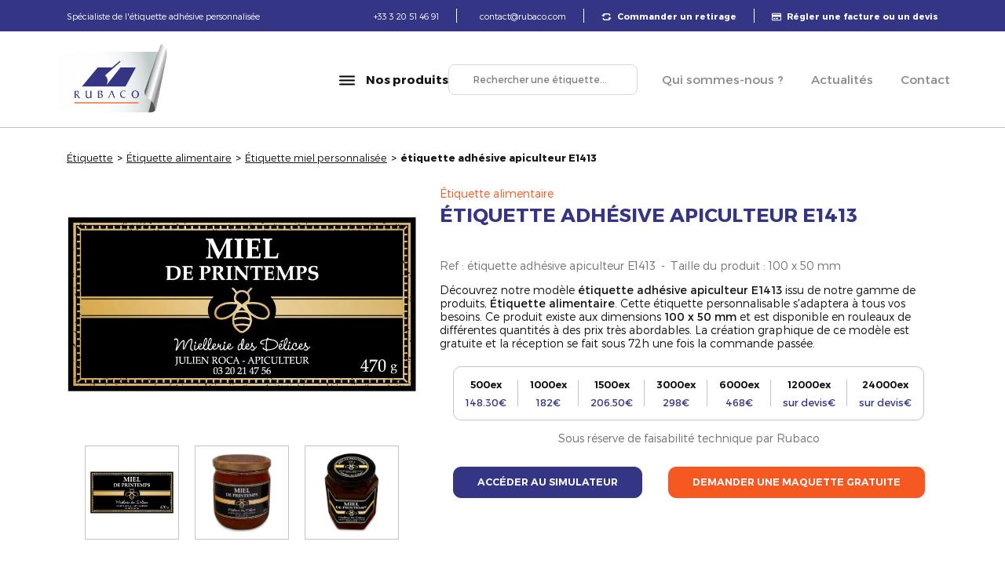

--- FILE ---
content_type: text/html; charset=UTF-8
request_url: https://www.rubaco-etiquettes.com/etiquette-adhesive-apiculteur-e1413
body_size: 54600
content:
<!DOCTYPE html>
<html lang="fr-FR"> <head><meta http-equiv="Content-Type" content="text/html;charset=UTF-8"><script>document.seraph_accel_usbpb=document.createElement;seraph_accel_izrbpb={add:function(b,a=10){void 0===this.a[a]&&(this.a[a]=[]);this.a[a].push(b)},a:{}}</script> <meta http-equiv="X-UA-Compatible" content="IE=edge"> <meta name="viewport" content="width=device-width, initial-scale=1, shrink-to-fit=no"> <meta name="theme-color" content="#303030"> <meta name="mobile-web-app-capable" content="yes"> <meta name="apple-mobile-web-app-capable" content="yes"> <meta name="apple-mobile-web-app-title" content="Rubaco"> <link rel="profile" href="https://gmpg.org/xfn/11"> <link rel="pingback" href="https://www.rubaco-etiquettes.com/xmlrpc.php"> <meta name="robots" content="index, follow, max-image-preview:large, max-snippet:-1, max-video-preview:-1"> <script data-cfasync="false" data-pagespeed-no-defer type="o/js-lzl">
	var gtm4wp_datalayer_name = "dataLayer";
	var dataLayer = dataLayer || [];
</script> <title>Étiquette adhésive apiculteur E1413 personnalisée | Rubaco</title> <meta name="description" content="Étiquette adhésive apiculteur E1413 sur mesure. Impression nette, adhésif fiable, rendu professionnel. Livraison sous 72 h. Demandez votre maquette Rubaco."> <link rel="canonical" href="https://www.rubaco-etiquettes.com/etiquette-adhesive-apiculteur-e1413"> <meta property="og:locale" content="fr_FR"> <meta property="og:type" content="article"> <meta property="og:title" content="Étiquette adhésive apiculteur E1413 personnalisée | Rubaco"> <meta property="og:description" content="Étiquette adhésive apiculteur E1413 sur mesure. Impression nette, adhésif fiable, rendu professionnel. Livraison sous 72 h. Demandez votre maquette Rubaco."> <meta property="og:url" content="https://www.rubaco-etiquettes.com/etiquette-adhesive-apiculteur-e1413"> <meta property="og:site_name" content="Rubaco"> <meta property="article:modified_time" content="2025-12-31T08:22:02+00:00"> <meta property="og:image" content="https://www.rubaco-etiquettes.com/wp-content/uploads/2023/01/E1413-photo-1.jpg"> <meta property="og:image:width" content="800"> <meta property="og:image:height" content="955"> <meta property="og:image:type" content="image/jpeg"> <meta name="twitter:card" content="summary_large_image"> <meta name="twitter:label1" content="Durée de lecture estimée"> <meta name="twitter:data1" content="1 minute"> <script type="application/ld+json" class="yoast-schema-graph">{"@context":"https://schema.org","@graph":[{"@type":"WebPage","@id":"https://www.rubaco-etiquettes.com/etiquette-adhesive-apiculteur-e1413","url":"https://www.rubaco-etiquettes.com/etiquette-adhesive-apiculteur-e1413","name":"Étiquette adhésive apiculteur E1413 personnalisée | Rubaco","isPartOf":{"@id":"https://www.rubaco-etiquettes.com/#website"},"primaryImageOfPage":{"@id":"https://www.rubaco-etiquettes.com/etiquette-adhesive-apiculteur-e1413#primaryimage"},"image":{"@id":"https://www.rubaco-etiquettes.com/etiquette-adhesive-apiculteur-e1413#primaryimage"},"thumbnailUrl":"https://www.rubaco-etiquettes.com/wp-content/uploads/2023/01/E1413-photo-1.jpg","datePublished":"2023-01-17T14:33:35+00:00","dateModified":"2025-12-31T08:22:02+00:00","description":"Étiquette adhésive apiculteur E1413 sur mesure. Impression nette, adhésif fiable, rendu professionnel. Livraison sous 72 h. Demandez votre maquette Rubaco.","breadcrumb":{"@id":"https://www.rubaco-etiquettes.com/etiquette-adhesive-apiculteur-e1413#breadcrumb"},"inLanguage":"fr-FR","potentialAction":[{"@type":"ReadAction","target":["https://www.rubaco-etiquettes.com/etiquette-adhesive-apiculteur-e1413"]}]},{"@type":"ImageObject","inLanguage":"fr-FR","@id":"https://www.rubaco-etiquettes.com/etiquette-adhesive-apiculteur-e1413#primaryimage","url":"https://www.rubaco-etiquettes.com/wp-content/uploads/2023/01/E1413-photo-1.jpg","contentUrl":"https://www.rubaco-etiquettes.com/wp-content/uploads/2023/01/E1413-photo-1.jpg","width":800,"height":955,"caption":"E1413 photo 1"},{"@type":"BreadcrumbList","@id":"https://www.rubaco-etiquettes.com/etiquette-adhesive-apiculteur-e1413#breadcrumb","itemListElement":[{"@type":"ListItem","position":1,"name":"Étiquette","item":"https://www.rubaco-etiquettes.com/"},{"@type":"ListItem","position":2,"name":"étiquette adhésive apiculteur E1413"}]},{"@type":"WebSite","@id":"https://www.rubaco-etiquettes.com/#website","url":"https://www.rubaco-etiquettes.com/","name":"Rubaco","description":"Etiquette adhésive personnalisée","potentialAction":[{"@type":"SearchAction","target":{"@type":"EntryPoint","urlTemplate":"https://www.rubaco-etiquettes.com/?s={search_term_string}"},"query-input":{"@type":"PropertyValueSpecification","valueRequired":true,"valueName":"search_term_string"}}],"inLanguage":"fr-FR"}]}</script> <link rel="alternate" title="oEmbed (JSON)" type="application/json+oembed" href="https://www.rubaco-etiquettes.com/wp-json/oembed/1.0/embed?url=https%3A%2F%2Fwww.rubaco-etiquettes.com%2Fetiquette-adhesive-apiculteur-e1413"> <link rel="alternate" title="oEmbed (XML)" type="text/xml+oembed" href="https://www.rubaco-etiquettes.com/wp-json/oembed/1.0/embed?url=https%3A%2F%2Fwww.rubaco-etiquettes.com%2Fetiquette-adhesive-apiculteur-e1413&amp;format=xml">          <script async src="https://www.rubaco-etiquettes.com/wp-content/plugins/burst-statistics/assets/js/timeme/timeme.min.js?ver=1768295422" id="burst-timeme-js" type="o/js-lzl"></script> <script async src="https://www.rubaco-etiquettes.com/wp-content/uploads/burst/js/burst.min.js?ver=1768381839" id="burst-js" type="o/js-lzl"></script> <script src="https://www.rubaco-etiquettes.com/wp-includes/js/jquery/jquery.min.js?ver=3.7.1" id="jquery-core-js" type="o/js-lzl"></script> <script src="https://www.rubaco-etiquettes.com/wp-includes/js/jquery/jquery-migrate.min.js?ver=3.4.1" id="jquery-migrate-js" type="o/js-lzl"></script> <script src="https://www.rubaco-etiquettes.com/wp-content/plugins/ba-wash/public/js/ba-wash-public.js?ver=1.0.0" id="ba-wash-js" type="o/js-lzl"></script> <link rel="https://api.w.org/" href="https://www.rubaco-etiquettes.com/wp-json/"> <script data-cfasync="false" data-pagespeed-no-defer type="o/js-lzl">
	var dataLayer_content = {"pagePostType":"model","pagePostType2":"single-model","pagePostAuthor":"rubaco_admin"};
	dataLayer.push( dataLayer_content );
</script> <script data-cfasync="false" data-pagespeed-no-defer type="o/js-lzl">
(function(w,d,s,l,i){w[l]=w[l]||[];w[l].push({'gtm.start':
new Date().getTime(),event:'gtm.js'});var f=d.getElementsByTagName(s)[0],
j=d.createElement(s),dl=l!='dataLayer'?'&l='+l:'';j.async=true;j.src=
'//www.googletagmanager.com/gtm.js?id='+i+dl;f.parentNode.insertBefore(j,f);
})(window,document,'script','dataLayer','GTM-TBVZ65QX');
</script> <script type="o/js-lzl">
			document.documentElement.className = document.documentElement.className.replace('no-js', 'js');
		</script>  <script type="o/js-lzl">(function(w,d,s,l,i){w[l]=w[l]||[];w[l].push({'gtm.start':
		new Date().getTime(),event:'gtm.js'});var f=d.getElementsByTagName(s)[0],
		j=d.createElement(s),dl=l!='dataLayer'?'&l='+l:'';j.async=true;j.src=
		'https://www.googletagmanager.com/gtm.js?id='+i+dl;f.parentNode.insertBefore(j,f);
	})(window,document,'script','dataLayer','GTM-KQTBVKH');</script> <script type="application/ld+json">{"@context":"http:\/\/schema.org","mainEntityOfPage":"https:\/\/www.rubaco-etiquettes.com\/etiquette-adhesive-apiculteur-e1413","@type":"Product","name":"\u00e9tiquette adh\u00e9sive apiculteur E1413","offers":{"url":"https:\/\/www.rubaco-etiquettes.com\/etiquette-adhesive-apiculteur-e1413","price":"148.30","priceCurrency":"EUR"},"brand":{"@id":"https:\/\/www.rubaco-etiquettes.com","@type":"Organization","name":"Rubaco","logo":"https:\/\/www.rubaco-etiquettes.com\/wp-content\/themes\/rubaco\/assets\/images\/logos\/logo-rubaco.svg"},"image":{"@type":"ImageObject","url":"https:\/\/www.rubaco-etiquettes.com\/wp-content\/uploads\/2023\/01\/E1413-photo-1.jpg","width":800,"height":955},"description":"D&eacute;couvrez notre mod&egrave;le &eacute;tiquette adh&eacute;sive apiculteur E1413 issu de notre gamme de produits, &Eacute;tiquette alimentaire. Cette &eacute;tiquette personnalisable s&#039;adaptera &agrave; tous vos besoins. Ce produit existe aux dimensions 100 x 50 mm et est disponible en rouleaux de diff&eacute;rentes quantit&eacute;s &agrave; des prix tr&egrave;s abordables. La cr&eacute;ation graphique de ce mod&egrave;le est gratuite et la r&eacute;ception se fait sous 72h une fois la commande pass&eacute;e."}</script><link rel="apple-touch-icon" sizes="180x180" href="https://www.rubaco-etiquettes.com/wp-content/themes/rubaco/assets/images/favicons/apple-touch-icon.png"><link rel="icon" type="image/png" sizes="32x32" href="https://www.rubaco-etiquettes.com/wp-content/themes/rubaco/assets/images/favicons/favicon-32x32.png"><link rel="icon" type="image/png" sizes="16x16" href="https://www.rubaco-etiquettes.com/wp-content/themes/rubaco/assets/images/favicons/favicon-16x16.png"><link rel="manifest" href="https://www.rubaco-etiquettes.com/wp-content/themes/rubaco/assets/images/favicons/site.webmanifest"><meta name="msapplication-TileColor" content="#da532c"><meta name="theme-color" content="#ffffff"> <link rel="preconnect" href="https://fonts.gstatic.com" crossorigin>   <script type="application/ld+json">{
    "@context": "https://schema.org/",
    "@type": "Product",
    "name": "étiquette adhésive apiculteur E1413",
    "image": [
        "https://www.rubaco-etiquettes.com/wp-content/uploads/2023/01/E1413-photo-1.jpg"
    ],
    "description": "Découvrez notre modèle <span class='font-regular'>étiquette adhésive apiculteur E1413</span> issu de notre gamme de produits, {{cat}}. Cette étiquette personnalisable s'adaptera à tous vos besoins. Ce produit existe aux dimensions <span class='font-regular'>100 x 50 mm</span> et est disponible en rouleaux de différentes quantités à des prix très abordables. La création graphique de ce modèle est gratuite et la réception se fait sous 72h une fois la commande passée.",
    "sku": "étiquette adhésive apiculteur E1413",
    "brand": {
        "@type": "Brand",
        "name": "Rubaco",
        "logo": "https://www.rubaco-etiquettes.com/wp-content/themes/rubaco/assets/images/logos/logo-rubaco.svg"
    },
    "noGTIN": true,
    "offers": {
        "@type": "Offer",
        "url": "https://www.rubaco-etiquettes.com/etiquette-adhesive-apiculteur-e1413",
        "priceCurrency": "EUR",
        "price": "148.30",
        "priceValidUntil": "2026-12-31",
        "itemCondition": "https://schema.org/NewCondition",
        "availability": "https://schema.org/InStock",
        "multipack": "500"
    },
    "aggregateRating": {
        "@type": "AggregateRating",
        "ratingValue": 4,
        "ratingCount": 318
    },
    "width": "50",
    "height": "100"
}</script><noscript><style>.lzl{display:none!important;}</style></noscript><style>img.lzl,img.lzl-ing{opacity:0.01;}img.lzl-ed{transition:opacity .25s ease-in-out;}</style><style>.lazyload,.lazyloading{max-width:100%}</style><link rel="stylesheet/lzl-nc" href="data:text/css,"><noscript lzl=""><link rel="stylesheet" href="data:text/css,"></noscript><style id="wp-img-auto-sizes-contain-inline-css">img:is([sizes=auto i],[sizes^="auto," i]){contain-intrinsic-size:3000px 1500px}</style><style id="wp-block-library-inline-css">:root{--wp-block-synced-color:#7a00df;--wp-block-synced-color--rgb:122,0,223;--wp-bound-block-color:var(--wp-block-synced-color);--wp-editor-canvas-background:#ddd;--wp-admin-theme-color:#007cba;--wp-admin-theme-color--rgb:0,124,186;--wp-admin-theme-color-darker-10:#006ba1;--wp-admin-theme-color-darker-10--rgb:0,107,160.5;--wp-admin-theme-color-darker-20:#005a87;--wp-admin-theme-color-darker-20--rgb:0,90,135;--wp-admin-border-width-focus:2px}@media (min-resolution:192dpi){:root{--wp-admin-border-width-focus:1.5px}}:root{--wp--preset--font-size--normal:16px;--wp--preset--font-size--huge:42px}#end-resizable-editor-section{display:none}.screen-reader-text{border:0;clip-path:inset(50%);height:1px;margin:-1px;overflow:hidden;padding:0;position:absolute;width:1px;word-wrap:normal!important}.screen-reader-text:focus{background-color:#ddd;clip-path:none;color:#444;display:block;font-size:1em;height:auto;left:5px;line-height:normal;padding:15px 23px 14px;text-decoration:none;top:5px;width:auto;z-index:100000}html :where([style*=border-top-color]){border-top-style:solid}html :where([style*=border-right-color]){border-right-style:solid}html :where([style*=border-bottom-color]){border-bottom-style:solid}html :where([style*=border-left-color]){border-left-style:solid}html :where([style*=border-width]){border-style:solid}html :where([style*=border-top-width]){border-top-style:solid}html :where([style*=border-right-width]){border-right-style:solid}html :where([style*=border-bottom-width]){border-bottom-style:solid}html :where([style*=border-left-width]){border-left-style:solid}html :where(img[class*=wp-image-]){height:auto;max-width:100%}</style><link id="wp-block-library-inline-css-nonCrit" rel="stylesheet/lzl-nc" href="/wp-content/cache/seraphinite-accelerator/s/m/d/css/f6c5f8b390919a0310609a59a22954ac.73e.css"><noscript lzl=""><link rel="stylesheet" href="/wp-content/cache/seraphinite-accelerator/s/m/d/css/f6c5f8b390919a0310609a59a22954ac.73e.css"></noscript><style id="global-styles-inline-css">:root{--wp--preset--aspect-ratio--square:1;--wp--preset--aspect-ratio--4-3:4/3;--wp--preset--aspect-ratio--3-4:3/4;--wp--preset--aspect-ratio--3-2:3/2;--wp--preset--aspect-ratio--2-3:2/3;--wp--preset--aspect-ratio--16-9:16/9;--wp--preset--aspect-ratio--9-16:9/16;--wp--preset--color--black:#000;--wp--preset--color--cyan-bluish-gray:#abb8c3;--wp--preset--color--white:#fff;--wp--preset--color--pale-pink:#f78da7;--wp--preset--color--vivid-red:#cf2e2e;--wp--preset--color--luminous-vivid-orange:#ff6900;--wp--preset--color--luminous-vivid-amber:#fcb900;--wp--preset--color--light-green-cyan:#7bdcb5;--wp--preset--color--vivid-green-cyan:#00d084;--wp--preset--color--pale-cyan-blue:#8ed1fc;--wp--preset--color--vivid-cyan-blue:#0693e3;--wp--preset--color--vivid-purple:#9b51e0;--wp--preset--gradient--vivid-cyan-blue-to-vivid-purple:linear-gradient(135deg,#0693e3 0%,#9b51e0 100%);--wp--preset--gradient--light-green-cyan-to-vivid-green-cyan:linear-gradient(135deg,#7adcb4 0%,#00d082 100%);--wp--preset--gradient--luminous-vivid-amber-to-luminous-vivid-orange:linear-gradient(135deg,#fcb900 0%,#ff6900 100%);--wp--preset--gradient--luminous-vivid-orange-to-vivid-red:linear-gradient(135deg,#ff6900 0%,#cf2e2e 100%);--wp--preset--gradient--very-light-gray-to-cyan-bluish-gray:linear-gradient(135deg,#eee 0%,#a9b8c3 100%);--wp--preset--gradient--cool-to-warm-spectrum:linear-gradient(135deg,#4aeadc 0%,#9778d1 20%,#cf2aba 40%,#ee2c82 60%,#fb6962 80%,#fef84c 100%);--wp--preset--gradient--blush-light-purple:linear-gradient(135deg,#ffceec 0%,#9896f0 100%);--wp--preset--gradient--blush-bordeaux:linear-gradient(135deg,#fecda5 0%,#fe2d2d 50%,#6b003e 100%);--wp--preset--gradient--luminous-dusk:linear-gradient(135deg,#ffcb70 0%,#c751c0 50%,#4158d0 100%);--wp--preset--gradient--pale-ocean:linear-gradient(135deg,#fff5cb 0%,#b6e3d4 50%,#33a7b5 100%);--wp--preset--gradient--electric-grass:linear-gradient(135deg,#caf880 0%,#71ce7e 100%);--wp--preset--gradient--midnight:linear-gradient(135deg,#020381 0%,#2874fc 100%);--wp--preset--font-size--small:13px;--wp--preset--font-size--medium:20px;--wp--preset--font-size--large:36px;--wp--preset--font-size--x-large:42px;--wp--preset--spacing--20:.44rem;--wp--preset--spacing--30:.67rem;--wp--preset--spacing--40:1rem;--wp--preset--spacing--50:1.5rem;--wp--preset--spacing--60:2.25rem;--wp--preset--spacing--70:3.38rem;--wp--preset--spacing--80:5.06rem;--wp--preset--shadow--natural:6px 6px 9px rgba(0,0,0,.2);--wp--preset--shadow--deep:12px 12px 50px rgba(0,0,0,.4);--wp--preset--shadow--sharp:6px 6px 0px rgba(0,0,0,.2);--wp--preset--shadow--outlined:6px 6px 0px -3px #fff,6px 6px #000;--wp--preset--shadow--crisp:6px 6px 0px #000}</style><link id="global-styles-inline-css-nonCrit" rel="stylesheet/lzl-nc" href="/wp-content/cache/seraphinite-accelerator/s/m/d/css/d4834c20e59add359487bef239b73c43.15fa.css"><noscript lzl=""><link rel="stylesheet" href="/wp-content/cache/seraphinite-accelerator/s/m/d/css/d4834c20e59add359487bef239b73c43.15fa.css"></noscript><style id="classic-theme-styles-inline-css"></style><link id="classic-theme-styles-inline-css-nonCrit" rel="stylesheet/lzl-nc" href="/wp-content/cache/seraphinite-accelerator/s/m/d/css/20b431ab6ecd62bdb35135b32eb9456a.100.css"><noscript lzl=""><link rel="stylesheet" href="/wp-content/cache/seraphinite-accelerator/s/m/d/css/20b431ab6ecd62bdb35135b32eb9456a.100.css"></noscript><link rel="stylesheet/lzl-nc" id="ba-wash-css" href="data:text/css," media="all"><noscript lzl=""><link rel="stylesheet" href="data:text/css," media="all"></noscript><style id="wpdreams-asl-basic-css-crit" media="all">@keyframes aslAnFadeInDrop{0%{opacity:0;transform:translate(0,-50px)}100%{opacity:1;transform:translate(0,0)}}@-webkit-keyframes aslAnFadeInDrop{0%{opacity:0;transform:translate(0,-50px);-webkit-transform:translate(0,-50px)}100%{opacity:1;transform:translate(0,0);-webkit-transform:translate(0,0)}}@keyframes aslAnFadeOutDrop{0%{opacity:1;transform:translate(0,0);-webkit-transform:translate(0,0)}100%{opacity:0;transform:translate(0,-50px);-webkit-transform:translate(0,-50px)}}@-webkit-keyframes aslAnFadeOutDrop{0%{opacity:1;transform:translate(0,0);-webkit-transform:translate(0,0)}100%{opacity:0;transform:translate(0,-50px);-webkit-transform:translate(0,-50px)}}.hiddend{display:none!important}div.asl_w,div.asl_w *,div.asl_r,div.asl_r *,div.asl_s,div.asl_s *{-webkit-box-sizing:content-box;-moz-box-sizing:content-box;-ms-box-sizing:content-box;-o-box-sizing:content-box;box-sizing:content-box;padding:0;margin:0;border:0;border-radius:0;text-transform:none;text-shadow:none;box-shadow:none;text-decoration:none;text-align:left;letter-spacing:normal}div.asl_r,div.asl_r *{-webkit-touch-callout:none;-webkit-user-select:none;-khtml-user-select:none;-moz-user-select:none;-ms-user-select:none;user-select:none}div.asl_r{box-sizing:border-box;margin:12px 0 0}div.asl_m .proinput input::-ms-clear{display:none!important;width:0!important;height:0!important}div.asl_m .proinput input::-ms-reveal{display:none!important;width:0!important;height:0!important}div.asl_m input[type=search]::-webkit-search-decoration,div.asl_m input[type=search]::-webkit-search-cancel-button,div.asl_m input[type=search]::-webkit-search-results-button,div.asl_m input[type=search]::-webkit-search-results-decoration{display:none}div.asl_m input[type=search]{appearance:auto!important;-webkit-appearance:none!important}.hiddend{display:none}div.asl_m textarea:focus,div.asl_m input:focus{outline:none}div.asl_m{width:100%;height:auto;border-radius:0;background:rgba(255,255,255,0);overflow:hidden;position:relative;z-index:200}div.asl_m .probox{width:auto;border-radius:5px;background:#fff;overflow:hidden;border:1px solid #fff;box-shadow:1px 0 3px #ccc inset;display:-webkit-flex;display:flex;-webkit-flex-direction:row;flex-direction:row}div.asl_m .probox .proinput{width:1px;height:100%;margin:0 0 0 10px;padding:0 5px;float:left;box-shadow:none;position:relative;flex:1 1 auto;-webkit-flex:1 1 auto;order:5;-webkit-order:5}div.asl_m .probox .proinput form{height:100%;margin:0!important;padding:0!important;display:block!important;max-width:unset!important}div.asl_m .probox .proinput input:before,div.asl_m .probox .proinput input:after,div.asl_m .probox .proinput form:before,div.asl_m .probox .proinput form:after{display:none}div.asl_m .probox .proinput input{height:28px;border:0;background:0 0;width:100%;box-shadow:none;margin:-1px;padding:0;left:0;line-height:normal!important;display:block;min-height:unset;max-height:unset}div.asl_m .probox .proinput input::-webkit-input-placeholder{opacity:.85}div.asl_m .probox .proinput input::-moz-placeholder{opacity:.85}div.asl_m .probox .proinput input:-ms-input-placeholder{opacity:.85}div.asl_m .probox .proinput input:-moz-placeholder{opacity:.85}div.asl_m .proinput input.orig{padding:0!important;margin:0!important;background:0 0!important;border:none!important;background-color:transparent!important;box-shadow:none!important;z-index:10;position:relative}div.asl_m .proinput input.autocomplete{padding:0!important;margin:0;background:0 0!important;border:none!important;background-color:transparent!important;box-shadow:none!important;opacity:.2}div.asl_m .probox .proinput input.autocomplete{border:0;background:0 0;width:100%;box-shadow:none;margin:0;margin-top:-28px!important;padding:0;left:0;position:relative;z-index:9}div.asl_m .probox .proloading,div.asl_m .probox .proclose,div.asl_m .probox .promagnifier,div.asl_m .probox .prosettings{width:20px;height:20px;background:0 0;background-size:20px 20px;float:right;box-shadow:none;margin:0;padding:0;text-align:center;flex:0 0 auto;-webkit-flex:0 0 auto;z-index:100}div.asl_m .probox .promagnifier{order:10;-webkit-order:10}div.asl_m .probox .prosettings{order:1;-webkit-order:1}div.asl_m .probox .proloading,div.asl_m .probox .proclose{background-position:center center;display:none;background-size:auto;background-repeat:no-repeat;background-color:transparent;order:6;-webkit-order:6}div.asl_m .probox .proclose{position:relative;cursor:pointer}div.asl_m .probox .promagnifier .innericon,div.asl_m .probox .prosettings .innericon,div.asl_m .probox .proclose .innericon{background-size:20px 20px;background-position:center center;background-repeat:no-repeat;background-color:transparent;width:100%;height:100%;text-align:center;overflow:hidden;line-height:initial;display:block}div.asl_m .probox .promagnifier .innericon svg,div.asl_m .probox .prosettings .innericon svg,div.asl_m .probox .proloading svg{height:100%;width:22px;vertical-align:baseline;display:inline-block}div.asl_m .probox .proloading{padding:2px;box-sizing:border-box}div.asl_m .probox div.asl_loader,div.asl_m .probox div.asl_loader *{box-sizing:border-box!important;margin:0;padding:0;box-shadow:none}div.asl_m .probox div.asl_loader{box-sizing:border-box;display:flex;flex:0 1 auto;flex-direction:column;flex-grow:0;flex-shrink:0;flex-basis:28px;max-width:100%;max-height:100%;width:100%;height:100%;align-items:center;justify-content:center}div.asl_m .probox div.asl_loader-inner{width:100%;margin:0 auto;text-align:center;height:100%}@-webkit-keyframes rotate-simple{0%{-webkit-transform:rotate(0deg);transform:rotate(0deg)}50%{-webkit-transform:rotate(180deg);transform:rotate(180deg)}100%{-webkit-transform:rotate(360deg);transform:rotate(360deg)}}@keyframes rotate-simple{0%{-webkit-transform:rotate(0deg);transform:rotate(0deg)}50%{-webkit-transform:rotate(180deg);transform:rotate(180deg)}100%{-webkit-transform:rotate(360deg);transform:rotate(360deg)}}div.asl_m .probox div.asl_simple-circle{margin:0;height:100%;width:100%;animation:rotate-simple .8s infinite linear;-webkit-animation:rotate-simple .8s infinite linear;border:4px solid #fff;border-right-color:transparent!important;border-radius:50%;box-sizing:border-box}div.asl_m .probox .proclose svg{background:#333;border-radius:50%;position:absolute;top:50%;width:20px;height:20px;margin-top:-10px;left:50%;margin-left:-10px;fill:#fefefe;padding:4px;box-sizing:border-box;box-shadow:0 0 0 2px rgba(255,255,255,.9)}div.asl_r *{text-decoration:none;text-shadow:none}div.asl_r .results{overflow:hidden;width:auto;height:0;margin:0;padding:0}div.asl_r p.showmore{text-align:center;padding:0;margin:0;font-weight:400;font-family:Open Sans;color:#055e94;font-size:12px;line-height:30px;text-shadow:0 0 0 rgba(255,255,255,0);background-color:#fff;margin-top:3px;cursor:pointer}div.asl_r p.showmore span{font-weight:400;font-family:Open Sans;color:#055e94;font-size:12px;line-height:30px;text-shadow:0 0 0 rgba(255,255,255,0);display:block;text-align:center;cursor:pointer}div.asl_r .resdrg{height:auto}div.asl_s.searchsettings{width:200px;height:auto;position:absolute;display:none;z-index:1101;border-radius:0 0 3px 3px;visibility:hidden;padding:0}div.asl_s.searchsettings form{display:flex;flex-wrap:wrap;margin:0 0 12px!important;padding:0!important}div.asl_s.searchsettings .asl_option_inner{margin:2px 10px 0;*padding-bottom:10px}div.asl_s.searchsettings .asl_option_label{font-size:14px;line-height:20px!important;margin:0;width:150px;text-shadow:none;padding:0;min-height:20px;border:none;background:0 0;float:none}div.asl_s.searchsettings .asl_option_inner input[type=checkbox]{display:none!important}div.asl_s.searchsettings .asl_option{display:flex;flex-direction:row;-webkit-flex-direction:row;align-items:flex-start;margin:0 0 10px;cursor:pointer}div.asl_s.searchsettings .asl_option.asl-o-last,div.asl_s.searchsettings .asl_option:last-child{margin-bottom:0}div.asl_s.searchsettings .asl_option_inner{width:17px;height:17px;position:relative;flex-grow:0;-webkit-flex-grow:0;flex-shrink:0;-webkit-flex-shrink:0}div.asl_s.searchsettings .asl_option_inner .asl_option_checkbox{cursor:pointer;position:absolute;width:17px;height:17px;top:0;padding:0;border-radius:2px;-webkit-box-shadow:inset 0 1px 1px rgba(0,0,0,.5),0 1px 0 rgba(255,255,255,.2);-moz-box-shadow:inset 0 1px 1px rgba(0,0,0,.5),0 1px 0 rgba(255,255,255,.2);box-shadow:inset 0 1px 1px rgba(0,0,0,.5),0 1px 0 rgba(255,255,255,.2);overflow:hidden;font-size:0!important;color:rgba(0,0,0,0)}div.asl_r.vertical .results,div.asl_s.searchsettings .asl_sett_scroll{scrollbar-width:thin;scrollbar-color:rgba(0,0,0,.5) transparent}div.asl_r.vertical .results{scrollbar-color:rgba(0,0,0,.5) #fff}div.asl_r.vertical .results::-webkit-scrollbar{width:10px}div.asl_s.searchsettings .asl_sett_scroll::-webkit-scrollbar{width:6px}div.asl_s.searchsettings .asl_sett_scroll::-webkit-scrollbar-track{background:0 0;box-shadow:inset 0 0 12px 12px transparent;border:none}div.asl_r.vertical .results::-webkit-scrollbar-track{background:#fff;box-shadow:inset 0 0 12px 12px transparent;border:solid 2px transparent}div.asl_r.vertical .results::-webkit-scrollbar-thumb,div.asl_s.searchsettings .asl_sett_scroll::-webkit-scrollbar-thumb{background:0 0;box-shadow:inset 0 0 12px 12px rgba(0,0,0,0);border:solid 2px transparent;border-radius:12px}div.asl_s.searchsettings .asl_sett_scroll::-webkit-scrollbar-thumb{border:none}div.asl_r.vertical:hover .results::-webkit-scrollbar-thumb,div.asl_s.searchsettings:hover .asl_sett_scroll::-webkit-scrollbar-thumb{box-shadow:inset 0 0 12px 12px rgba(0,0,0,.5)}@media (hover:none),(max-width:500px){div.asl_r.vertical .results::-webkit-scrollbar-thumb,div.asl_s.searchsettings .asl_sett_scroll::-webkit-scrollbar-thumb{box-shadow:inset 0 0 12px 12px rgba(0,0,0,.5)}}div.asl_s.searchsettings .asl_option_inner .asl_option_checkbox:after{opacity:0;font-family:"aslsicons2";content:"";font-weight:400!important;background:0 0;border:none!important;box-sizing:content-box;color:#fff;height:100%;width:100%;padding:0!important;margin:1px 0 0!important;line-height:17px;text-align:center;text-decoration:none;text-shadow:none;display:block;font-size:11px!important;position:absolute;top:0;left:0;z-index:1}div.asl_s.searchsettings .asl_option_inner .asl_option_checkbox:hover::after{opacity:.3}div.asl_s.searchsettings .asl_option_inner input[type=checkbox]:checked+.asl_option_checkbox:after{opacity:1}div.asl_s.searchsettings fieldset{position:relative;float:left}div.asl_s.searchsettings fieldset{background:0 0;font-size:.9em;margin:12px 0 0!important;padding:0;width:192px}div.asl_s.searchsettings fieldset .asl_option_label{width:130px;display:block}div.asl_s.searchsettings form fieldset legend{padding:5px 0 8px 10px}#asl_hidden_data{display:none!important}</style><link rel="stylesheet/lzl-nc" id="wpdreams-asl-basic-css" href="https://www.rubaco-etiquettes.com/wp-content/cache/seraphinite-accelerator/s/m/d/css/6a10c26aa14c59d7732931e92a003990.1810.css" media="all"><noscript lzl=""><link rel="stylesheet" href="https://www.rubaco-etiquettes.com/wp-content/cache/seraphinite-accelerator/s/m/d/css/6a10c26aa14c59d7732931e92a003990.1810.css" media="all"></noscript><style id="wpdreams-asl-basic-inline-css">.asl_w_container{width:100%;margin:0;min-width:200px}div[id*=ajaxsearchlite].asl_m{width:100%}div[id*=ajaxsearchlite].asl_r .results{max-height:none}div[id*=ajaxsearchlite].asl_r{position:absolute}.asl_w,.asl_w *{font-family:inherit!important}.asl_m input[type=search]::placeholder{font-family:inherit!important}.asl_m input[type=search]::-webkit-input-placeholder{font-family:inherit!important}.asl_m input[type=search]::-moz-placeholder{font-family:inherit!important}.asl_m input[type=search]:-ms-input-placeholder{font-family:inherit!important}</style><link id="wpdreams-asl-basic-inline-css-nonCrit" rel="stylesheet/lzl-nc" href="/wp-content/cache/seraphinite-accelerator/s/m/d/css/e7b1b4f8254bcfbcb2741f46f3e30e98.2e0.css"><noscript lzl=""><link rel="stylesheet" href="/wp-content/cache/seraphinite-accelerator/s/m/d/css/e7b1b4f8254bcfbcb2741f46f3e30e98.2e0.css"></noscript><style id="wpdreams-asl-instance-css-crit" media="all">div.asl_w{width:100%;height:auto;border-radius:5px;border-radius:0 0 0 0;background-color:transparent;overflow:hidden;border:0 solid #b5b5b5;box-shadow:none}#ajaxsearchlite1 .probox,div.asl_w .probox{margin:0;padding:8px;height:28px;background-color:#fff;border:2px solid #1e1e1e;border-radius:0 0 0 0;border-radius:30px;box-shadow:0 0 0 0 #b5b5b5 inset}#ajaxsearchlite1 .probox .proinput,div.asl_w .probox .proinput{font-weight:400;font-family:Open Sans;color:#000!important;font-size:12px;line-height:normal!important;text-shadow:0 0 0 rgba(255,255,255,0)}#ajaxsearchlite1 .probox .proinput input,div.asl_w .probox .proinput input{font-weight:400;font-family:Open Sans;color:#000!important;font-size:12px;line-height:normal!important;text-shadow:0 0 0 rgba(255,255,255,0);border:0;box-shadow:none}div.asl_w .probox .proinput input::-webkit-input-placeholder{font-weight:400;font-family:Open Sans;color:rgba(0,0,0,.6)!important;text-shadow:0 0 0 rgba(255,255,255,0)}div.asl_w .probox .proinput input::-moz-placeholder{font-weight:400;font-family:Open Sans;color:rgba(0,0,0,.6)!important;text-shadow:0 0 0 rgba(255,255,255,0)}div.asl_w .probox .proinput input:-ms-input-placeholder{font-weight:400;font-family:Open Sans;color:rgba(0,0,0,.6)!important;text-shadow:0 0 0 rgba(255,255,255,0)}div.asl_w .probox .proinput input:-moz-placeholder{font-weight:400;font-family:Open Sans;color:rgba(0,0,0,.6)!important;text-shadow:0 0 0 rgba(255,255,255,0)}div.asl_w .probox .proinput input.autocomplete{font-weight:400;font-family:Open Sans;color:#000;font-size:12px;line-height:normal!important;text-shadow:0 0 0 rgba(255,255,255,0)}div.asl_w .probox .proloading,div.asl_w .probox .proclose,div.asl_w .probox .promagnifier,div.asl_w .probox .prosettings{width:28px;height:28px}div.asl_w .probox .promagnifier .innericon svg{fill:#363636}div.asl_w .probox div.asl_simple-circle{border:4px solid #000}div.asl_w .probox .prosettings .innericon svg{fill:#363636}div.asl_w .probox .promagnifier{width:28px;height:28px;background-image:-o-linear-gradient(180deg,rgba(255,255,255,0),rgba(255,255,255,0));background-image:-ms-linear-gradient(180deg,rgba(255,255,255,0),rgba(255,255,255,0));background-image:-webkit-linear-gradient(180deg,rgba(255,255,255,0),rgba(255,255,255,0));background-image:linear-gradient(180deg,rgba(255,255,255,0),rgba(255,255,255,0));background-position:center center;background-position:center center;background-repeat:no-repeat;background-repeat:no-repeat;border:0 solid #fff;border-radius:0 0 0 0;box-shadow:-1px 1px 0 0 rgba(255,255,255,.64) inset;cursor:pointer;cursor:pointer;background-size:100% 100%}div.asl_w .probox div.prosettings{width:28px;height:28px;background-image:-o-linear-gradient(175deg,rgba(255,255,255,0),rgba(255,255,255,0));background-image:-ms-linear-gradient(175deg,rgba(255,255,255,0),rgba(255,255,255,0));background-image:-webkit-linear-gradient(175deg,rgba(255,255,255,0),rgba(255,255,255,0));background-image:linear-gradient(175deg,rgba(255,255,255,0),rgba(255,255,255,0));background-position:center center;background-repeat:no-repeat;float:right;border:0 solid #fff;border-radius:0 0 0 0;box-shadow:0 1px 0 0 rgba(255,255,255,.64) inset;cursor:pointer;background-size:100% 100%;order:7;-webkit-order:7}div.asl_r{position:absolute;z-index:1100}div.asl_r.vertical{padding:4px;background:#fff;border-radius:3px;border-radius:0 0 0 0;border:0 solid #b5b5b5;box-shadow:0 0 3px -1px rgba(0,0,0,.3);visibility:hidden;display:none}div.asl_r p.showmore span{border:1px solid #eaeaea}div.asl_s.searchsettings{background:#fff;box-shadow:1px 1px 0 1px #1e1e1e}div.asl_s.searchsettings .asl_option_label{font-weight:700;font-family:Open Sans;color:#2b2b2b;font-size:12px;line-height:15px;text-shadow:0 0 0 rgba(255,255,255,0)}div.asl_s.searchsettings .asl_option_inner .asl_option_checkbox{background-image:linear-gradient(180deg,#222,#36373a);background-image:-webkit-linear-gradient(180deg,#222,#36373a);background-image:-moz-linear-gradient(180deg,#222,#36373a);background-image:-o-linear-gradient(180deg,#222,#36373a);background-image:-ms-linear-gradient(180deg,#222,#36373a)}div.asl_s.searchsettings fieldset legend{padding:5px 0 0 10px;margin:0;font-weight:400;font-family:Open Sans;color:#474747;font-size:13px;line-height:15px;text-shadow:0 0 0 rgba(255,255,255,0)}</style><link rel="stylesheet/lzl-nc" id="wpdreams-asl-instance-css" href="https://www.rubaco-etiquettes.com/wp-content/cache/seraphinite-accelerator/s/m/d/css/d7e589cbb8d415e78c60925862ce6058.80e.css" media="all"><noscript lzl=""><link rel="stylesheet" href="https://www.rubaco-etiquettes.com/wp-content/cache/seraphinite-accelerator/s/m/d/css/d7e589cbb8d415e78c60925862ce6058.80e.css" media="all"></noscript><style id="main-styles-css-crit" media="all">@font-face{font-family:swiper-icons;src:url("/wp-content/cache/seraphinite-accelerator/s/m/d/font/45c7526dfc7fbcec23f42f2091b55a12.660.woff") format("woff");font-weight:400;font-style:normal;font-display:swap}:root{--swiper-theme-color:#007aff}.swiper-container{margin-left:auto;margin-right:auto;position:relative;overflow:hidden;list-style:none;padding:0;z-index:1}.swiper-wrapper{position:relative;width:100%;height:100%;z-index:1;display:-webkit-box;display:-ms-flexbox;display:flex;-webkit-transition-property:-webkit-transform;transition-property:-webkit-transform;transition-property:transform;transition-property:transform,-webkit-transform;-webkit-box-sizing:content-box;box-sizing:content-box}.swiper-container-android .swiper-slide,.swiper-wrapper{-webkit-transform:translateZ(0);transform:translateZ(0)}.swiper-slide{-ms-flex-negative:0;flex-shrink:0;width:100%;height:100%;position:relative;-webkit-transition-property:-webkit-transform;transition-property:-webkit-transform;transition-property:transform;transition-property:transform,-webkit-transform}:root{--swiper-navigation-size:44px}.swiper-button-next,.swiper-button-prev{position:absolute;top:50%;width:calc(var(--swiper-navigation-size) / 44 * 27);height:var(--swiper-navigation-size);margin-top:calc(-1 * var(--swiper-navigation-size) / 2);z-index:10;cursor:pointer;display:-webkit-box;display:-ms-flexbox;display:flex;-webkit-box-align:center;-ms-flex-align:center;align-items:center;-webkit-box-pack:center;-ms-flex-pack:center;justify-content:center;color:var(--swiper-navigation-color,var(--swiper-theme-color))}.swiper-button-next:after,.swiper-button-prev:after{font-family:swiper-icons;font-size:var(--swiper-navigation-size);text-transform:none!important;text-transform:none;letter-spacing:0;font-variant:normal;line-height:1}.swiper-button-prev,.swiper-container-rtl .swiper-button-next{left:10px;right:auto}.swiper-button-prev:after,.swiper-container-rtl .swiper-button-next:after{content:"prev"}.swiper-button-next,.swiper-container-rtl .swiper-button-prev{right:10px;left:auto}.swiper-button-next:after,.swiper-container-rtl .swiper-button-prev:after{content:"next"}@-webkit-keyframes a{to{-webkit-transform:rotate(1turn);transform:rotate(1turn)}}@keyframes a{to{-webkit-transform:rotate(1turn);transform:rotate(1turn)}}:root{--blue:#007bff;--indigo:#6610f2;--purple:#6f42c1;--pink:#e83e8c;--red:#dc3545;--orange:#fd7e14;--yellow:#ffc107;--green:#50b652;--teal:#20c997;--cyan:#17a2b8;--white:#fff;--gray:#6c757d;--gray-dark:#343a40;--primary:#353586;--secondary:#f65821;--success:#50b652;--info:#17a2b8;--warning:#ffc107;--danger:#dc3545;--light:#f8f9fa;--dark:#343a40;--breakpoint-xs:0;--breakpoint-sm:576px;--breakpoint-md:768px;--breakpoint-lg:992px;--breakpoint-xl:1200px;--breakpoint-xxl:1650px;--font-family-sans-serif:-apple-system,BlinkMacSystemFont,"Segoe UI",Roboto,"Helvetica Neue",Arial,"Noto Sans","Liberation Sans",sans-serif,"Apple Color Emoji","Segoe UI Emoji","Segoe UI Symbol","Noto Color Emoji";--font-family-monospace:SFMono-Regular,Menlo,Monaco,Consolas,"Liberation Mono","Courier New",monospace}*,:after,:before{-webkit-box-sizing:border-box;box-sizing:border-box}html{font-family:sans-serif;line-height:1.15;-webkit-text-size-adjust:100%;-webkit-tap-highlight-color:rgba(20,20,20,0)}article,aside,figcaption,figure,footer,header,hgroup,main,nav,section{display:block}body{margin:0;font-family:-apple-system,BlinkMacSystemFont,Segoe UI,Roboto,Helvetica Neue,Arial,Noto Sans,Liberation Sans,sans-serif;font-weight:400;line-height:1.5;color:#212529;text-align:left;background-color:#fff}[tabindex="-1"]:focus:not(:focus-visible){outline:0!important}h1,h2,h3,h4,h5,h6{margin-top:0;margin-bottom:.5rem}p{margin-top:0;margin-bottom:1rem}abbr[data-original-title],abbr[title]{text-decoration:underline;text-decoration:underline dotted;-webkit-text-decoration:underline dotted;cursor:help;border-bottom:0;text-decoration-skip-ink:none}address,dl,ol,ul{margin-bottom:1rem}dl,ol,ul{margin-top:0}ol ol,ol ul,ul ol,ul ul{margin-bottom:0}b,strong{font-weight:bolder}a{color:#353586;text-decoration:none;background-color:transparent}a:hover{color:#1f1f4f;text-decoration:underline}a:not([href]):not([class]),a:not([href]):not([class]):hover{color:inherit;text-decoration:none}img{border-style:none}img,svg{vertical-align:middle}svg{overflow:hidden}label{display:inline-block;margin-bottom:.5rem}button{border-radius:0}button:focus:not(:focus-visible){outline:0}button,input,optgroup,select,textarea{margin:0;font-family:inherit;font-size:inherit;line-height:inherit}button,input{overflow:visible}button,select{text-transform:none}[role=button]{cursor:pointer}select{word-wrap:normal}[type=button],[type=reset],[type=submit],button{-webkit-appearance:button}[type=button]:not(:disabled),[type=reset]:not(:disabled),[type=submit]:not(:disabled),button:not(:disabled){cursor:pointer}[type=button]::-moz-focus-inner,[type=reset]::-moz-focus-inner,[type=submit]::-moz-focus-inner,button::-moz-focus-inner{padding:0;border-style:none}input[type=checkbox],input[type=radio]{-webkit-box-sizing:border-box;box-sizing:border-box;padding:0}textarea{overflow:auto;resize:vertical}fieldset{min-width:0;padding:0;margin:0;border:0}legend{display:block;width:100%;max-width:100%;padding:0;margin-bottom:.5rem;font-size:1.5rem;line-height:inherit;color:inherit;white-space:normal}[type=number]::-webkit-inner-spin-button,[type=number]::-webkit-outer-spin-button{height:auto}[type=search]{outline-offset:-2px;-webkit-appearance:none}[type=search]::-webkit-search-decoration{-webkit-appearance:none}::-webkit-file-upload-button{font:inherit;-webkit-appearance:button}summary{display:list-item;cursor:pointer}[hidden]{display:none!important}.h1,.h2,.h3,.h4,.h5,.h6,h1,h2,h3,h4,h5,h6{margin-bottom:.5rem;font-weight:500;line-height:1.2}.h1,h1{font-size:2.5rem}.h3,h3{font-size:1.75rem}.h5,h5{font-size:1.25rem}.container,.container-fluid,.container-lg,.container-md,.container-sm,.container-xl,.container-xxl{width:100%;padding-right:15px;padding-left:15px;margin-right:auto;margin-left:auto}@media (min-width:576px){.container,.container-sm{max-width:540px}}@media (min-width:768px){.container,.container-md,.container-sm{max-width:720px}}@media (min-width:992px){.container,.container-lg,.container-md,.container-sm{max-width:960px}}@media (min-width:1200px){.container,.container-lg,.container-md,.container-sm,.container-xl{max-width:1140px}}@media (min-width:1650px){.container,.container-lg,.container-md,.container-sm,.container-xl,.container-xxl{max-width:1280px}}.row{display:-webkit-box;display:-ms-flexbox;display:flex;-ms-flex-wrap:wrap;flex-wrap:wrap;margin-right:-15px;margin-left:-15px}.no-gutters{margin-right:0;margin-left:0}.no-gutters>.col,.no-gutters>[class*=col-]{padding-right:0;padding-left:0}.col,.col-1,.col-2,.col-3,.col-4,.col-5,.col-6,.col-7,.col-8,.col-9,.col-10,.col-11,.col-12,.col-auto,.col-lg,.col-lg-1,.col-lg-2,.col-lg-3,.col-lg-4,.col-lg-5,.col-lg-6,.col-lg-7,.col-lg-8,.col-lg-9,.col-lg-10,.col-lg-11,.col-lg-12,.col-lg-auto,.col-md,.col-md-1,.col-md-2,.col-md-3,.col-md-4,.col-md-5,.col-md-6,.col-md-7,.col-md-8,.col-md-9,.col-md-10,.col-md-11,.col-md-12,.col-md-auto,.col-sm,.col-sm-1,.col-sm-2,.col-sm-3,.col-sm-4,.col-sm-5,.col-sm-6,.col-sm-7,.col-sm-8,.col-sm-9,.col-sm-10,.col-sm-11,.col-sm-12,.col-sm-auto,.col-xl,.col-xl-1,.col-xl-2,.col-xl-3,.col-xl-4,.col-xl-5,.col-xl-6,.col-xl-7,.col-xl-8,.col-xl-9,.col-xl-10,.col-xl-11,.col-xl-12,.col-xl-auto,.col-xxl,.col-xxl-1,.col-xxl-2,.col-xxl-3,.col-xxl-4,.col-xxl-5,.col-xxl-6,.col-xxl-7,.col-xxl-8,.col-xxl-9,.col-xxl-10,.col-xxl-11,.col-xxl-12,.col-xxl-auto{position:relative;width:100%;padding-right:15px;padding-left:15px}.col-1,.col-auto{-webkit-box-flex:0}.col-1{-ms-flex:0 0 8.33333%;flex:0 0 8.33333%;max-width:8.33333%}.col-2{-ms-flex:0 0 16.66667%;flex:0 0 16.66667%;max-width:16.66667%}.col-2,.col-3{-webkit-box-flex:0}.col-3{-ms-flex:0 0 25%;flex:0 0 25%;max-width:25%}.col-4{-ms-flex:0 0 33.33333%;flex:0 0 33.33333%;max-width:33.33333%}.col-4,.col-5{-webkit-box-flex:0}.col-5{-ms-flex:0 0 41.66667%;flex:0 0 41.66667%;max-width:41.66667%}.col-6{-ms-flex:0 0 50%;flex:0 0 50%;max-width:50%}.col-6,.col-7{-webkit-box-flex:0}.col-7{-ms-flex:0 0 58.33333%;flex:0 0 58.33333%;max-width:58.33333%}.col-8{-ms-flex:0 0 66.66667%;flex:0 0 66.66667%;max-width:66.66667%}.col-8,.col-9{-webkit-box-flex:0}.col-9{-ms-flex:0 0 75%;flex:0 0 75%;max-width:75%}.col-10{-ms-flex:0 0 83.33333%;flex:0 0 83.33333%;max-width:83.33333%}.col-10,.col-11{-webkit-box-flex:0}.col-11{-ms-flex:0 0 91.66667%;flex:0 0 91.66667%;max-width:91.66667%}.col-12{-webkit-box-flex:0;-ms-flex:0 0 100%;flex:0 0 100%;max-width:100%}@media (min-width:768px){.col-md-1{-webkit-box-flex:0;-ms-flex:0 0 8.33333%;flex:0 0 8.33333%;max-width:8.33333%}.col-md-2{-webkit-box-flex:0;-ms-flex:0 0 16.66667%;flex:0 0 16.66667%;max-width:16.66667%}.col-md-3{-webkit-box-flex:0;-ms-flex:0 0 25%;flex:0 0 25%;max-width:25%}.col-md-4{-webkit-box-flex:0;-ms-flex:0 0 33.33333%;flex:0 0 33.33333%;max-width:33.33333%}.col-md-5{-webkit-box-flex:0;-ms-flex:0 0 41.66667%;flex:0 0 41.66667%;max-width:41.66667%}.col-md-6{-webkit-box-flex:0;-ms-flex:0 0 50%;flex:0 0 50%;max-width:50%}.col-md-7{-webkit-box-flex:0;-ms-flex:0 0 58.33333%;flex:0 0 58.33333%;max-width:58.33333%}.col-md-8{-webkit-box-flex:0;-ms-flex:0 0 66.66667%;flex:0 0 66.66667%;max-width:66.66667%}.col-md-9{-webkit-box-flex:0;-ms-flex:0 0 75%;flex:0 0 75%;max-width:75%}.col-md-10{-webkit-box-flex:0;-ms-flex:0 0 83.33333%;flex:0 0 83.33333%;max-width:83.33333%}.col-md-11{-webkit-box-flex:0;-ms-flex:0 0 91.66667%;flex:0 0 91.66667%;max-width:91.66667%}.col-md-12{-webkit-box-flex:0;-ms-flex:0 0 100%;flex:0 0 100%;max-width:100%}}@media (min-width:992px){.col-lg-1{-webkit-box-flex:0;-ms-flex:0 0 8.33333%;flex:0 0 8.33333%;max-width:8.33333%}.col-lg-2{-webkit-box-flex:0;-ms-flex:0 0 16.66667%;flex:0 0 16.66667%;max-width:16.66667%}.col-lg-3{-webkit-box-flex:0;-ms-flex:0 0 25%;flex:0 0 25%;max-width:25%}.col-lg-4{-webkit-box-flex:0;-ms-flex:0 0 33.33333%;flex:0 0 33.33333%;max-width:33.33333%}.col-lg-5{-webkit-box-flex:0;-ms-flex:0 0 41.66667%;flex:0 0 41.66667%;max-width:41.66667%}.col-lg-6{-webkit-box-flex:0;-ms-flex:0 0 50%;flex:0 0 50%;max-width:50%}.col-lg-7{-webkit-box-flex:0;-ms-flex:0 0 58.33333%;flex:0 0 58.33333%;max-width:58.33333%}.col-lg-8{-webkit-box-flex:0;-ms-flex:0 0 66.66667%;flex:0 0 66.66667%;max-width:66.66667%}.col-lg-9{-webkit-box-flex:0;-ms-flex:0 0 75%;flex:0 0 75%;max-width:75%}.col-lg-10{-webkit-box-flex:0;-ms-flex:0 0 83.33333%;flex:0 0 83.33333%;max-width:83.33333%}.col-lg-11{-webkit-box-flex:0;-ms-flex:0 0 91.66667%;flex:0 0 91.66667%;max-width:91.66667%}.col-lg-12{-webkit-box-flex:0;-ms-flex:0 0 100%;flex:0 0 100%;max-width:100%}}.btn{font-weight:400;color:#212529;text-align:center;vertical-align:middle;-webkit-user-select:none;-moz-user-select:none;-ms-user-select:none;user-select:none;background-color:transparent;border:1px solid transparent;padding:.375rem .75rem;font-size:1rem;line-height:1.5;border-radius:.25rem;-webkit-transition:color .15s ease-in-out,background-color .15s ease-in-out,border-color .15s ease-in-out,-webkit-box-shadow .15s ease-in-out;transition:color .15s ease-in-out,background-color .15s ease-in-out,border-color .15s ease-in-out,-webkit-box-shadow .15s ease-in-out;transition:color .15s ease-in-out,background-color .15s ease-in-out,border-color .15s ease-in-out,box-shadow .15s ease-in-out;transition:color .15s ease-in-out,background-color .15s ease-in-out,border-color .15s ease-in-out,box-shadow .15s ease-in-out,-webkit-box-shadow .15s ease-in-out}@media (prefers-reduced-motion:reduce){.btn{-webkit-transition:none;transition:none}}.btn:hover{color:#212529;text-decoration:none}.btn.focus,.btn:focus{outline:0;-webkit-box-shadow:0 0 0 .2rem rgba(53,53,134,.25);box-shadow:0 0 0 .2rem rgba(53,53,134,.25)}.btn.disabled,.btn:disabled{opacity:.65}.btn:not(:disabled):not(.disabled){cursor:pointer}.btn-primary{color:#fff;background-color:#353586;border-color:#353586}.btn-primary.focus,.btn-primary:focus,.btn-primary:hover{color:#fff;background-color:#2a2a6b;border-color:#272761}.btn-primary.focus,.btn-primary:focus{-webkit-box-shadow:0 0 0 .2rem rgba(83,83,152,.5);box-shadow:0 0 0 .2rem rgba(83,83,152,.5)}.btn-primary.disabled,.btn-primary:disabled{color:#fff;background-color:#353586;border-color:#353586}.btn-primary:not(:disabled):not(.disabled).active,.btn-primary:not(:disabled):not(.disabled):active,.show>.btn-primary.dropdown-toggle{color:#fff;background-color:#272761;border-color:#232358}.btn-primary:not(:disabled):not(.disabled).active:focus,.btn-primary:not(:disabled):not(.disabled):active:focus,.show>.btn-primary.dropdown-toggle:focus{-webkit-box-shadow:0 0 0 .2rem rgba(83,83,152,.5);box-shadow:0 0 0 .2rem rgba(83,83,152,.5)}.btn-secondary{color:#fff;background-color:#f65821;border-color:#f65821}.btn-secondary.focus,.btn-secondary:focus,.btn-secondary:hover{color:#fff;background-color:#e74309;border-color:#db3f09}.btn-secondary.focus,.btn-secondary:focus{-webkit-box-shadow:0 0 0 .2rem rgba(247,113,66,.5);box-shadow:0 0 0 .2rem rgba(247,113,66,.5)}.btn-secondary.disabled,.btn-secondary:disabled{color:#fff;background-color:#f65821;border-color:#f65821}.btn-secondary:not(:disabled):not(.disabled).active,.btn-secondary:not(:disabled):not(.disabled):active,.show>.btn-secondary.dropdown-toggle{color:#fff;background-color:#db3f09;border-color:#cf3c08}.btn-secondary:not(:disabled):not(.disabled).active:focus,.btn-secondary:not(:disabled):not(.disabled):active:focus,.show>.btn-secondary.dropdown-toggle:focus{-webkit-box-shadow:0 0 0 .2rem rgba(247,113,66,.5);box-shadow:0 0 0 .2rem rgba(247,113,66,.5)}.dropdown,.dropleft,.dropright,.dropup{position:relative}.dropdown-toggle{white-space:nowrap}.dropdown-toggle:after{display:inline-block;margin-left:.255em;vertical-align:.255em;content:"";border-top:.3em solid;border-right:.3em solid transparent;border-bottom:0;border-left:.3em solid transparent}.dropdown-toggle:empty:after{margin-left:0}.dropdown-menu{position:absolute;top:100%;left:0;z-index:1000;display:none;float:left;min-width:10rem;padding:.5rem 0;margin:.125rem 0 0;font-size:1rem;color:#212529;text-align:left;list-style:none;background-color:#fff;background-clip:padding-box;border:1px solid hsla(0,0%,8%,.15);border-radius:.25rem}.dropdown-menu[x-placement^=bottom],.dropdown-menu[x-placement^=left],.dropdown-menu[x-placement^=right],.dropdown-menu[x-placement^=top]{right:auto;bottom:auto}.dropdown-item{display:block;width:100%;padding:.25rem 1.5rem;clear:both;font-weight:400;color:#212529;text-align:inherit;white-space:nowrap;background-color:transparent;border:0}.dropdown-item:focus,.dropdown-item:hover{color:#16181b;text-decoration:none;background-color:#e9ecef}.dropdown-item.active,.dropdown-item:active{color:#fff;text-decoration:none;background-color:#353586}.dropdown-item.disabled,.dropdown-item:disabled{color:#adb5bd;pointer-events:none;background-color:transparent}.nav-link{display:block;padding:.5rem 1rem}.nav-link:focus,.nav-link:hover{text-decoration:none}.navbar{position:relative;padding:.5rem 1rem}.navbar,.navbar .container,.navbar .container-fluid,.navbar .container-lg,.navbar .container-md,.navbar .container-sm,.navbar .container-xl,.navbar .container-xxl{display:-webkit-box;display:-ms-flexbox;display:flex;-ms-flex-wrap:wrap;flex-wrap:wrap;-webkit-box-align:center;-ms-flex-align:center;align-items:center;-webkit-box-pack:justify;-ms-flex-pack:justify;justify-content:space-between}.navbar-nav{display:-webkit-box;display:-ms-flexbox;display:flex;-webkit-box-orient:vertical;-webkit-box-direction:normal;-ms-flex-direction:column;flex-direction:column;padding-left:0;margin-bottom:0;list-style:none}.navbar-nav .nav-link{padding-right:0;padding-left:0}.navbar-nav .dropdown-menu{position:static;float:none}.bg-white{background-color:#fff!important}.d-none{display:none!important}.d-inline-block{display:inline-block!important}.d-block{display:block!important}.d-flex{display:-webkit-box!important;display:-ms-flexbox!important;display:flex!important}.d-inline-flex{display:-webkit-inline-box!important;display:-ms-inline-flexbox!important;display:inline-flex!important}@media (min-width:768px){.d-md-none{display:none!important}.d-md-inline{display:inline!important}}@media (min-width:992px){.d-lg-none{display:none!important}.d-lg-inline{display:inline!important}.d-lg-inline-block{display:inline-block!important}.d-lg-block{display:block!important}.d-lg-flex{display:-webkit-box!important;display:-ms-flexbox!important;display:flex!important}.d-lg-inline-flex{display:-webkit-inline-box!important;display:-ms-inline-flexbox!important;display:inline-flex!important}}@media (min-width:1200px){.d-xl-inline-block{display:inline-block!important}}.flex-row{-webkit-box-orient:horizontal!important;-ms-flex-direction:row!important;flex-direction:row!important}.flex-column,.flex-row{-webkit-box-direction:normal!important}.flex-column{-webkit-box-orient:vertical!important;-ms-flex-direction:column!important;flex-direction:column!important}.flex-wrap{-ms-flex-wrap:wrap!important;flex-wrap:wrap!important}.flex-nowrap{-ms-flex-wrap:nowrap!important;flex-wrap:nowrap!important}.justify-content-start{-webkit-box-pack:start!important;-ms-flex-pack:start!important;justify-content:flex-start!important}.justify-content-end{-webkit-box-pack:end!important;-ms-flex-pack:end!important;justify-content:flex-end!important}.justify-content-center{-webkit-box-pack:center!important;-ms-flex-pack:center!important;justify-content:center!important}.justify-content-between{-webkit-box-pack:justify!important;-ms-flex-pack:justify!important;justify-content:space-between!important}.justify-content-around{-ms-flex-pack:distribute!important;justify-content:space-around!important}.align-items-start{-webkit-box-align:start!important;-ms-flex-align:start!important;align-items:flex-start!important}.align-items-center{-webkit-box-align:center!important;-ms-flex-align:center!important;align-items:center!important}.align-items-stretch{-webkit-box-align:stretch!important;-ms-flex-align:stretch!important;align-items:stretch!important}@media (min-width:992px){.justify-content-lg-end{-webkit-box-pack:end!important;-ms-flex-pack:end!important;justify-content:flex-end!important}}.position-relative{position:relative!important}.w-25{width:25%!important}.w-50{width:50%!important}.w-75{width:75%!important}.w-100{width:100%!important}.h-25{height:25%!important}.h-50{height:50%!important}.h-75{height:75%!important}.h-100{height:100%!important}.m-0{margin:0!important}.mt-0,.my-0{margin-top:0!important}.mr-0,.mx-0{margin-right:0!important}.mb-0,.my-0{margin-bottom:0!important}.m-1{margin:.25rem!important}.mt-1,.my-1{margin-top:.25rem!important}.mr-1,.mx-1{margin-right:.25rem!important}.mb-1,.my-1{margin-bottom:.25rem!important}.m-2{margin:.5rem!important}.mt-2,.my-2{margin-top:.5rem!important}.mr-2,.mx-2{margin-right:.5rem!important}.mb-2,.my-2{margin-bottom:.5rem!important}.m-3{margin:1rem!important}.mt-3,.my-3{margin-top:1rem!important}.mr-3,.mx-3{margin-right:1rem!important}.mb-3,.my-3{margin-bottom:1rem!important}.m-4{margin:1.5rem!important}.mt-4,.my-4{margin-top:1.5rem!important}.mr-4,.mx-4{margin-right:1.5rem!important}.mb-4,.my-4{margin-bottom:1.5rem!important}.m-5{margin:3rem!important}.mt-5,.my-5{margin-top:3rem!important}.mr-5,.mx-5{margin-right:3rem!important}.mb-5,.my-5{margin-bottom:3rem!important}.p-0{padding:0!important}.pt-0,.py-0{padding-top:0!important}.pr-0,.px-0{padding-right:0!important}.pb-0,.py-0{padding-bottom:0!important}.pl-0,.px-0{padding-left:0!important}.p-1{padding:.25rem!important}.pt-1,.py-1{padding-top:.25rem!important}.pr-1,.px-1{padding-right:.25rem!important}.pb-1,.py-1{padding-bottom:.25rem!important}.pl-1,.px-1{padding-left:.25rem!important}.p-2{padding:.5rem!important}.pt-2,.py-2{padding-top:.5rem!important}.pr-2,.px-2{padding-right:.5rem!important}.pb-2,.py-2{padding-bottom:.5rem!important}.pl-2,.px-2{padding-left:.5rem!important}.p-3{padding:1rem!important}.pt-3,.py-3{padding-top:1rem!important}.pr-3,.px-3{padding-right:1rem!important}.pb-3,.py-3{padding-bottom:1rem!important}.pl-3,.px-3{padding-left:1rem!important}.p-4{padding:1.5rem!important}.pt-4,.py-4{padding-top:1.5rem!important}.pr-4,.px-4{padding-right:1.5rem!important}.pb-4,.py-4{padding-bottom:1.5rem!important}.pl-4,.px-4{padding-left:1.5rem!important}.p-5{padding:3rem!important}.pt-5,.py-5{padding-top:3rem!important}.pr-5,.px-5{padding-right:3rem!important}.pb-5,.py-5{padding-bottom:3rem!important}.pl-5,.px-5{padding-left:3rem!important}.m-auto{margin:auto!important}.mr-auto,.mx-auto{margin-right:auto!important}.ml-auto,.mx-auto{margin-left:auto!important}@media (min-width:1200px){.mt-xl-0,.my-xl-0{margin-top:0!important}.mt-xl-1,.my-xl-1{margin-top:.25rem!important}.mt-xl-2,.my-xl-2{margin-top:.5rem!important}.mt-xl-3,.my-xl-3{margin-top:1rem!important}.mt-xl-4,.my-xl-4{margin-top:1.5rem!important}.mt-xl-5,.my-xl-5{margin-top:3rem!important}.pt-xl-0,.py-xl-0{padding-top:0!important}.pt-xl-1,.py-xl-1{padding-top:.25rem!important}.pt-xl-2,.py-xl-2{padding-top:.5rem!important}.pt-xl-3,.py-xl-3{padding-top:1rem!important}.pt-xl-4,.py-xl-4{padding-top:1.5rem!important}.pt-xl-5,.py-xl-5{padding-top:3rem!important}}.text-center{text-align:center!important}.text-uppercase{text-transform:uppercase!important}@media print{*,:after,:before{text-shadow:none!important;-webkit-box-shadow:none!important;box-shadow:none!important}a:not(.btn){text-decoration:underline}abbr[title]:after{content:" (" attr(title) ")"}blockquote,img,pre,tr{page-break-inside:avoid}h2,h3,p{orphans:3;widows:3}h2,h3{page-break-after:avoid}@page{size:a3}.container,body{min-width:992px!important}.navbar{display:none}}button::-moz-focus-inner{padding:0;border:0}@font-face{font-family:montserrat;src:url("/wp-content/themes/rubaco/dist/ed93f1b9e7305b953897b30c0cc5b24e.ttf") format("opentype");font-weight:200;font-display:swap}@font-face{font-family:montserrat;src:url("/wp-content/themes/rubaco/dist/5f5057c38569d73a1f706d4bad58dc24.ttf") format("opentype");font-weight:300;font-display:swap}@font-face{font-family:montserrat;src:url("/wp-content/themes/rubaco/dist/428b2306e9c7444556058c70822d7d7c.ttf") format("opentype");font-weight:300;font-style:italic;font-display:swap}@font-face{font-family:montserrat;src:url("/wp-content/themes/rubaco/dist/ce7813a4e2a650a68d6480a283f6d693.ttf") format("opentype");font-weight:400;font-display:swap}@font-face{font-family:montserrat;src:url("/wp-content/themes/rubaco/dist/17170ba7656dc16b8f52072616019f30.ttf") format("opentype");font-weight:600;font-display:swap}@font-face{font-family:montserrat;src:url("/wp-content/themes/rubaco/dist/c14c689580f721b8b029454ed3b455a6.ttf") format("opentype");font-weight:700;font-display:swap}@font-face{font-family:montserrat;src:url("/wp-content/themes/rubaco/dist/5f2be99bac65075bc07ef56d90a6f677.ttf") format("opentype");font-weight:800;font-display:swap}.font-ms{font-family:montserrat,sans-serif!important}.font-medium{font-weight:400!important}.preserv-ratio{height:auto;max-height:100%;left:50%;width:auto;max-width:100%;position:relative;top:50%;-webkit-transform:translatex(-50%) translatey(-50%);transform:translatex(-50%) translatey(-50%)}.full-width-container{padding-left:0!important;padding-right:0!important}.nerf-p>p,.nerf-p p:last-child{margin-bottom:0!important}.fs-s,.fs-s *{font-size:.9rem!important}.fs-regular,.fs-regular *{font-size:1rem!important}.svg-regular svg{width:1rem!important}.fs-l{font-size:1.75rem!important}@media (max-width:767.98px){.fs-l{font-size:1.25rem!important}}.fs-l *{font-size:1.75rem!important}@media (max-width:767.98px){.fs-l *{font-size:1.25rem!important}}.font-regular{font-weight:400!important}.font-semibold{font-weight:600!important}.font-bold{font-weight:700!important}.trans-fast,.trans-fast svg{-webkit-transition:all .25s;transition:all .25s}.trans-regular,.trans-regular svg{-webkit-transition:all .5s;transition:all .5s}.bcover,.bcover-data{background-size:cover!important;background-repeat:no-repeat!important;background-position:50% 50%!important}.back-white{background:#fff!important}.back-primary{background:#353586!important}.back-secondary{background:#f65821!important}.rainbow{opacity:.5;-webkit-animation:b 2.5s linear;animation:b 2.5s linear;-webkit-animation-iteration-count:infinite;animation-iteration-count:infinite}@-webkit-keyframes a{0%,to{background-color:red}8%{background-color:#ff7f00}16%{background-color:#ff0}25%{background-color:#7fff00}33%{background-color:lime}41%{background-color:#00ff7f}50%{background-color:cyan}58%{background-color:#007fff}66%{background-color:blue}75%{background-color:#7f00ff}83%{background-color:#f0f}91%{background-color:#ff007f}}@keyframes a{0%,to{background-color:red}8%{background-color:#ff7f00}16%{background-color:#ff0}25%{background-color:#7fff00}33%{background-color:lime}41%{background-color:#00ff7f}50%{background-color:cyan}58%{background-color:#007fff}66%{background-color:blue}75%{background-color:#7f00ff}83%{background-color:#f0f}91%{background-color:#ff007f}}@-webkit-keyframes b{0%,to{color:red}8%{color:#ff7f00}16%{color:#ff0}25%{color:#7fff00}33%{color:lime}41%{color:#00ff7f}50%{color:cyan}58%{color:#007fff}66%{color:blue}75%{color:#7f00ff}83%{color:#f0f}91%{color:#ff007f}}@keyframes b{0%,to{color:red}8%{color:#ff7f00}16%{color:#ff0}25%{color:#7fff00}33%{color:lime}41%{color:#00ff7f}50%{color:cyan}58%{color:#007fff}66%{color:blue}75%{color:#7f00ff}83%{color:#f0f}91%{color:#ff007f}}@-webkit-keyframes c{0%{-webkit-filter:blur(0);filter:blur(0);-webkit-transform:rotate(0deg);transform:rotate(0deg)}50%{-webkit-filter:blur(10px);filter:blur(10px)}to{-webkit-filter:blur(0);filter:blur(0);-webkit-transform:rotate(1turn);transform:rotate(1turn)}}@keyframes c{0%{-webkit-filter:blur(0);filter:blur(0);-webkit-transform:rotate(0deg);transform:rotate(0deg)}50%{-webkit-filter:blur(10px);filter:blur(10px)}to{-webkit-filter:blur(0);filter:blur(0);-webkit-transform:rotate(1turn);transform:rotate(1turn)}}@-webkit-keyframes d{0%{-webkit-transform:translatey(-1.5px);transform:translatey(-1.5px)}50%{-webkit-transform:translatey(2.5px);transform:translatey(2.5px)}to{-webkit-transform:translatey(-1.5px);transform:translatey(-1.5px)}}@keyframes d{0%{-webkit-transform:translatey(-1.5px);transform:translatey(-1.5px)}50%{-webkit-transform:translatey(2.5px);transform:translatey(2.5px)}to{-webkit-transform:translatey(-1.5px);transform:translatey(-1.5px)}}@-webkit-keyframes e{0%{-webkit-box-shadow:0 5px 15px 0 rgba(0,0,0,.6);box-shadow:0 5px 15px 0 rgba(0,0,0,.6);-webkit-transform:translatey(0);transform:translatey(0)}50%{-webkit-box-shadow:0 25px 15px 0 rgba(0,0,0,.2);box-shadow:0 25px 15px 0 rgba(0,0,0,.2);-webkit-transform:translatey(-20px);transform:translatey(-20px)}to{-webkit-box-shadow:0 5px 15px 0 rgba(0,0,0,.6);box-shadow:0 5px 15px 0 rgba(0,0,0,.6);-webkit-transform:translatey(0);transform:translatey(0)}}@keyframes e{0%{-webkit-box-shadow:0 5px 15px 0 rgba(0,0,0,.6);box-shadow:0 5px 15px 0 rgba(0,0,0,.6);-webkit-transform:translatey(0);transform:translatey(0)}50%{-webkit-box-shadow:0 25px 15px 0 rgba(0,0,0,.2);box-shadow:0 25px 15px 0 rgba(0,0,0,.2);-webkit-transform:translatey(-20px);transform:translatey(-20px)}to{-webkit-box-shadow:0 5px 15px 0 rgba(0,0,0,.6);box-shadow:0 5px 15px 0 rgba(0,0,0,.6);-webkit-transform:translatey(0);transform:translatey(0)}}@-webkit-keyframes f{0%{-webkit-transform:translatey(0);transform:translatey(0)}50%{-webkit-transform:translatey(-20px);transform:translatey(-20px)}to{-webkit-transform:translatey(0);transform:translatey(0)}}@keyframes f{0%{-webkit-transform:translatey(0);transform:translatey(0)}50%{-webkit-transform:translatey(-20px);transform:translatey(-20px)}to{-webkit-transform:translatey(0);transform:translatey(0)}}@-webkit-keyframes g{0%{border-radius:45% 35% 25% 25%}25%{border-radius:25% 45% 35% 25%}50%{border-radius:25% 25% 45% 35%}75%{border-radius:35% 25% 25% 45%}to{border-radius:45% 35% 25% 25%}}@keyframes g{0%{border-radius:45% 35% 25% 25%}25%{border-radius:25% 45% 35% 25%}50%{border-radius:25% 25% 45% 35%}75%{border-radius:35% 25% 25% 45%}to{border-radius:45% 35% 25% 25%}}.color-white{color:#fff!important}.color-white svg{fill:#fff!important}.color-white *{color:#fff!important}.color-black svg{color:#141414!important}.color-secondary-alt,.color-secondary-alt svg{color:#f67244!important}.fill-white,.fill-white svg{fill:#fff!important}.fill-black,.fill-black svg{fill:#141414!important}.fill-primary,.fill-primary svg{fill:#353586!important}.color-grey,.color-grey b,.color-grey strong{color:hsla(0,0%,8%,.6)!important}.color-black{color:#141414!important}.color-primary{color:#353586!important}.color-secondary{color:#f65821!important}html{font-size:14px}body{font-size:1rem;font-family:montserrat,sans-serif;font-weight:300;line-height:normal;color:#141414;max-width:1980px;margin:0 auto;overflow-x:hidden}body .baobfuscation,body .obla,body a{-webkit-transition:all .3s;transition:all .3s;color:inherit}body .baobfuscation:not(.btn):not(.nude):not(.hover-btn),body .obla:not(.btn):not(.nude):not(.hover-btn),body a:not(.btn):not(.nude):not(.hover-btn){position:relative}body .baobfuscation:not(.btn):not(.nude):not(.hover-btn):after,body .obla:not(.btn):not(.nude):not(.hover-btn):after,body a:not(.btn):not(.nude):not(.hover-btn):after{content:"";position:absolute;background:#f65821;width:0;height:0;bottom:-7.5px;left:50%;-webkit-transform:translateX(-50%);transform:translateX(-50%);-webkit-transition:all .25s;transition:all .25s}body .baobfuscation:not(.btn):not(.nude):not(.hover-btn):focus,body .baobfuscation:not(.btn):not(.nude):not(.hover-btn):hover,body .obla:not(.btn):not(.nude):not(.hover-btn):focus,body .obla:not(.btn):not(.nude):not(.hover-btn):hover,body a:not(.btn):not(.nude):not(.hover-btn):focus,body a:not(.btn):not(.nude):not(.hover-btn):hover{color:#353586}body .baobfuscation:not(.btn):not(.nude):not(.hover-btn):focus:after,body .baobfuscation:not(.btn):not(.nude):not(.hover-btn):hover:after,body .obla:not(.btn):not(.nude):not(.hover-btn):focus:after,body .obla:not(.btn):not(.nude):not(.hover-btn):hover:after,body a:not(.btn):not(.nude):not(.hover-btn):focus:after,body a:not(.btn):not(.nude):not(.hover-btn):hover:after{width:50px;height:2.5px;max-width:50%;bottom:0;-webkit-transform:translateX(-50%);transform:translateX(-50%)}body .baobfuscation:focus,body .baobfuscation:hover,body .obla:focus,body .obla:hover,body a:focus,body a:hover{text-decoration:none;color:inherit;cursor:pointer}body p{font-size:1rem}body b,body strong{color:#f65821;font-weight:700}body h1,body h2,body h3,body h4{font-weight:400;margin:0}body ::-moz-selection{color:#fff;background:#353586}body ::selection{color:#fff;background:#353586}body .breadcrumb-wrapper .breadcrumb{font-size:.9rem;font-weight:400}body .breadcrumb-wrapper .breadcrumb .separator{padding:0 5px}body .breadcrumb-wrapper .breadcrumb a{text-decoration:underline;font-weight:300}body .breadcrumb-wrapper .breadcrumb a:hover{-webkit-text-decoration-color:#f65821;text-decoration-color:#f65821}body .breadcrumb-wrapper .breadcrumb a:hover:after,body .breadcrumb-wrapper .breadcrumb a:hover:before{content:none}body .breadcrumb-wrapper .breadcrumb strong{color:inherit!important}body .w-max-content{width:-webkit-max-content;width:-moz-max-content;width:max-content}body .btn-primary,body .btn-secondary{color:#fff!important}.btn{display:inline-block;overflow:hidden;z-index:5;position:relative;padding:10px 30px;border-radius:10px;font-weight:600;font-size:.9rem;white-space:nowrap;text-transform:uppercase;margin:7.5px 0;-webkit-transition:all 1s;transition:all 1s}.btn:before{content:"";z-index:-1;position:absolute;-webkit-transform:scale(0);transform:scale(0);top:0;left:0;right:0;bottom:0;border-radius:100%;-webkit-transition:all .5s;transition:all .5s}.btn.grey-vers{color:#f65821;background:#e9e9e9;font-weight:600;font-size:.9rem;border-width:1px;border-color:#e9e9e9}.btn.grey-vers:focus,.btn.grey-vers:hover{border-color:#f65821}.btn svg{fill:currentcolor;display:inline-block;font-size:inherit;height:1em;overflow:visible;vertical-align:-.125em}.btn svg>*,.btn svg path{fill:currentcolor!important}.hover-btn-left{z-index:1000;display:block;position:fixed;top:80vh;left:336px;overflow:visible;background-color:transparent;border-color:transparent;-webkit-animation:h 8s ease-in-out infinite;animation:h 8s ease-in-out infinite}@media (max-width:1649.98px){.hover-btn-left{left:10%}}.hover-btn-left .inner{display:block}.hover-btn-left .inner.text{font-weight:600;font-size:.9rem;white-space:nowrap;text-transform:uppercase;color:#fff;position:relative;z-index:3;border-radius:10px;padding:10px 30px;border:4px solid #fff}.hover-btn-left .inner.ico-wrapper,.hover-btn-left .inner.text{background:#f65821;-webkit-box-shadow:0 0 6px 4px rgba(0,0,0,.1);box-shadow:0 0 6px 4px rgba(0,0,0,.1)}.hover-btn-left .inner.ico-wrapper{position:absolute;width:125px;height:125px;border-radius:100%;top:50%;right:-124px;-webkit-transform:translateY(-50%);-webkit-transform:translateY(-50%) scale(1.1);transform:translateY(-50%);transform:translateY(-50%) scale(1.1);z-index:2;z-index:1;border:4px solid #fff;display:none}.hover-btn-left .inner.ico-wrapper .ico{position:absolute;top:50%;left:50%;-webkit-transform:translate(-50%,-50%);transform:translate(-50%,-50%);width:50%;height:50%}.hover-btn-left .inner.ico-wrapper .ico.cog-design{content:url("[data-uri]")}.hover-btn-left .dismiss-trigger-left{cursor:pointer;margin-left:10px;font-size:1.2rem}.hover-btn-right{z-index:1000;display:block;position:fixed;top:80vh;right:336px;-webkit-animation:h 6s ease-in-out infinite;-webkit-animation:h 8s ease-in-out infinite;animation:h 6s ease-in-out infinite;animation:h 8s ease-in-out infinite;overflow:visible;background-color:transparent;border-color:transparent}@media (max-width:1649.98px){.hover-btn-right{right:10%}}.hover-btn-right .inner{display:block}.hover-btn-right .inner.text{font-weight:600;font-size:.9rem;white-space:nowrap;text-transform:uppercase;color:#fff;position:relative;z-index:3;border-radius:10px;padding:10px 30px;border:4px solid #fff}.hover-btn-right .inner.ico-wrapper,.hover-btn-right .inner.text{background:#f65821;-webkit-box-shadow:0 0 6px 4px rgba(0,0,0,.1);box-shadow:0 0 6px 4px rgba(0,0,0,.1)}.hover-btn-right .inner.ico-wrapper{position:absolute;width:125px;height:125px;border-radius:100%;top:50%;right:-124px;-webkit-transform:translateY(-50%);-webkit-transform:translateY(-50%) scale(1.1);transform:translateY(-50%);transform:translateY(-50%) scale(1.1);z-index:2;z-index:1;border:4px solid #fff;display:none}.hover-btn-right .inner.ico-wrapper .ico{position:absolute;top:50%;left:50%;-webkit-transform:translate(-50%,-50%);transform:translate(-50%,-50%);width:50%;height:50%}.hover-btn-right .inner.ico-wrapper .ico.cog-design{content:url("[data-uri]")}.hover-btn-right .dismiss-trigger-right{cursor:pointer;margin-left:10px;font-size:1.2rem}@-webkit-keyframes h{0%{-webkit-transform:translatey(0);transform:translatey(0)}50%{-webkit-transform:translatey(-15px);transform:translatey(-15px)}to{-webkit-transform:translatey(0);transform:translatey(0)}}@keyframes h{0%{-webkit-transform:translatey(0);transform:translatey(0)}50%{-webkit-transform:translatey(-15px);transform:translatey(-15px)}to{-webkit-transform:translatey(0);transform:translatey(0)}}.title-regular{font-family:montserrat,sans-serif;color:#f65821;font-weight:300;margin-bottom:.5rem}.title-regular,.title-regular>*{font-size:2.5rem}@media (max-width:767.98px){.title-regular,.title-regular>*{font-size:1.5rem}}.title-regular strong{color:#353586;font-weight:300}.socials-wrapper .item svg{width:40%;height:auto}#category-select-form label{color:#141414;font-size:1rem;font-weight:500}#category-select-form select{min-width:250px}#archive-wrapper{min-height:85vh}@-webkit-keyframes i{0%{-webkit-transform:rotate(0);transform:rotate(0);-webkit-animation-timing-function:cubic-bezier(.55,.055,.675,.19);animation-timing-function:cubic-bezier(.55,.055,.675,.19)}50%{-webkit-transform:rotate(900deg);transform:rotate(900deg);-webkit-animation-timing-function:cubic-bezier(.215,.61,.355,1);animation-timing-function:cubic-bezier(.215,.61,.355,1)}to{-webkit-transform:rotate(5turn);transform:rotate(5turn)}}.more-support-wrapper-block .items-wrapper .item .inner svg{position:absolute;top:0;left:0}.block_mix .gallery-wrapper .items .item .ico svg{width:50%;height:50%;position:absolute;top:50%;left:15px;-webkit-transform:translateY(-50%);transform:translateY(-50%)}.block_separator .separator-wrapper img,.block_separator .separator-wrapper svg{opacity:1!important;fill:hsla(0,0%,8%,.25);color:hsla(0,0%,8%,.25);width:2rem;height:2rem;margin:0 auto;-webkit-animation:j 6s infinite;animation:j 6s infinite}@-webkit-keyframes j{0%{-webkit-transform:rotate(0deg);transform:rotate(0deg)}to{-webkit-transform:rotate(1turn);transform:rotate(1turn)}}@keyframes j{0%{-webkit-transform:rotate(0deg);transform:rotate(0deg)}to{-webkit-transform:rotate(1turn);transform:rotate(1turn)}}.block_qualities .items-wrapper .item .picto svg{width:75px;height:75px}.swiper-container{padding-bottom:30px}.swiper-button-next,.swiper-button-prev{background-color:transparent;padding:30px;color:hsla(0,0%,8%,.25)!important;fill:hsla(0,0%,8%,.25)!important;stroke:hsla(0,0%,8%,.25)!important;outline-color:transparent}.swiper-button-next{right:-15px}.swiper-button-next:after{right:0}.swiper-button-prev{left:-15px}.swiper-button-prev:after{left:0}.asl_r *{font-size:1rem!important}.asl_r .results{height:auto!important}#ajaxsearchlite1 .probox,#ajaxsearchlite3 .probox{background:0 0!important;font-size:1.5rem!important;border-radius:0!important;border:0!important;border-bottom:1px solid #fff!important;padding:10px 5px!important;margin:0 15px!important;color:#fff!important;text-transform:uppercase!important;font-weight:200!important}#ajaxsearchlite1 .probox .proinput,#ajaxsearchlite3 .probox .proinput{padding:0!important;margin:0!important}#ajaxsearchlite1 .probox .promagnifier,#ajaxsearchlite3 .probox .promagnifier{position:absolute!important;z-index:-1!important;opacity:0!important}#ajaxsearchlite1 .probox{border:0!important;margin:0!important;padding:5px 5px 5px 15px!important;-webkit-box-shadow:0 0 0 0 #b5b5b5 inset!important;box-shadow:inset 0 0 0 0 #b5b5b5!important;border-radius:5px 5px 0 0!important;background-color:hsla(0,0%,8%,.075)!important}#ajaxsearchlite1 .probox .promagnifier{-webkit-box-shadow:none!important;box-shadow:none!important}#ajaxsearchlite1 .probox .proinput,#ajaxsearchlite1 .probox .proinput input{font-size:1rem!important}[type=checkbox]:checked,[type=checkbox]:not(:checked){position:absolute;left:-9999px}[type=checkbox]:checked+.label,[type=checkbox]:checked+label,[type=checkbox]:not(:checked)+.label,[type=checkbox]:not(:checked)+label{position:relative;padding-left:25px!important;cursor:pointer;padding-top:4px}[type=checkbox]:checked+.label,[type=checkbox]:not(:checked)+.label{padding-left:0!important}[type=checkbox]:checked+.label:before,[type=checkbox]:checked+label:before,[type=checkbox]:not(:checked)+.label:before,[type=checkbox]:not(:checked)+label:before{content:"";position:absolute;left:0;top:5px;font-size:1rem!important;line-height:1rem!important;width:17px;height:17px;border:1px solid #d0d0cf;background-color:transparent}[type=checkbox]:checked+.label:before,[type=checkbox]:not(:checked)+.label:before{left:-25px;top:8px}[type=checkbox]:checked+.label:after,[type=checkbox]:checked+label:after,[type=checkbox]:not(:checked)+.label:after,[type=checkbox]:not(:checked)+label:after{content:"✔";position:absolute;top:5px;left:3.5px;font-size:1rem!important;line-height:1rem!important;color:#fff;-webkit-transition:all .2s;transition:all .2s}[type=checkbox]:checked+.label:after,[type=checkbox]:not(:checked)+.label:after{left:-21px;top:11px}[type=checkbox]:not(:checked)+.label:after,[type=checkbox]:not(:checked)+label:after{opacity:0;-webkit-transform:scale(0);transform:scale(0)}[type=checkbox]:checked+label:after [type=checkbox]:checked+.label:after{opacity:1;-webkit-transform:scale(1);transform:scale(1)}[type=checkbox]:disabled:checked+.label:before,[type=checkbox]:disabled:checked+label:before,[type=checkbox]:disabled:not(:checked)+.label:before,[type=checkbox]:disabled:not(:checked)+label:before{-webkit-box-shadow:none;box-shadow:none;border-color:#bbb;background-color:#ddd}[type=checkbox]:disabled:checked+.label:after,[type=checkbox]:disabled:checked+label:after{color:#999}[type=checkbox]:disabled+.label,[type=checkbox]:disabled+label{color:#aaa}[type=checkbox]:checked+.label:before,[type=checkbox]:checked+label:before{background-color:#f65821;border-color:#f65821}select{-webkit-appearance:none;-moz-appearance:none;-ms-appearance:none;appearance:none;outline:0;-webkit-box-shadow:none;box-shadow:none;border:0!important;background:#fff;background-image:none}select::-ms-expand{display:none}select{-webkit-box-flex:1;-ms-flex:1;flex:1;padding:0 .5em;color:#141414;cursor:pointer}.select{position:relative;display:-webkit-box;display:-ms-flexbox;display:flex;width:100%;line-height:3;background:#fff;overflow:hidden;border-radius:12.5px;-moz-text-align-last:center;text-align-last:center}.select select{padding:0 30px 0 15px}.select:after{content:"▼";position:absolute;padding:0 15px;background:0 0;cursor:pointer;pointer-events:none;-webkit-transition:all .25s ease;transition:all .25s ease;z-index:50;top:50%;right:0;-webkit-transform:translateY(-50%);transform:translateY(-50%)}.select:hover:after{color:#f65821}.select.primary-vers select{background:#353586;color:#fff}.select.primary-vers:after{color:#fff}.item-model:hover .thumb-wrapper.hov-img .main-img{display:none}.item-model:hover .thumb-wrapper.hov-img .img-hover{display:block}.item-model .thumb-wrapper{height:125px;width:100%;-webkit-transition:all .25s;transition:all .25s}@media (min-width:992px) and (max-width:1649.98px){.item-model .thumb-wrapper{height:100px}}.item-model .thumb-wrapper .img-hover{display:none}.item-model .name-wrapper{position:relative;margin-top:25px;text-align:center;width:100%}@media (min-width:1200px){.item-model .name-wrapper{padding-right:.75rem;margin-right:auto}}#model-main-wrapper #main{padding:30px 0}@media (max-width:991.98px){#model-main-wrapper #main .breadcrumb-wrapper{color:#353586}}#model-main-wrapper #main .more-support-wrapper .items-wrapper{position:relative}#model-main-wrapper #main .more-support-wrapper .items-wrapper:after{content:"";position:absolute;left:50%;top:50%;-webkit-transform:translate(-50%,-50%);transform:translate(-50%,-50%);display:block;width:2px;height:100%;background-color:#d9d9d9}#model-main-wrapper #main .more-support-wrapper .items-wrapper .item{width:50%;margin-bottom:15px}#model-main-wrapper #main .more-support-wrapper .items-wrapper .item .inner{position:relative;padding-left:20px;max-width:450px}#model-main-wrapper #main .more-support-wrapper .items-wrapper .item .inner svg{position:absolute;top:0;left:0}#model-main-wrapper #main .presentation-wrapper{margin-top:30px;margin-bottom:40px}@media (max-width:991.98px){#model-main-wrapper #main .presentation-wrapper .model-gallery{margin-bottom:30px}}#model-main-wrapper #main .presentation-wrapper .model-gallery .gallery-model-swiper .swiper-container .swiper-wrapper .swiper-slide img{height:auto;max-height:100%;left:50%;width:auto;max-width:100%;position:relative;top:50%;-webkit-transform:translatex(-50%) translatey(-50%);transform:translatex(-50%) translatey(-50%)}#model-main-wrapper #main .presentation-wrapper .model-gallery .gallery-model-swiper .swiper-container.gallery-top .swiper-wrapper{width:100%;height:300px}#model-main-wrapper #main .presentation-wrapper .model-gallery .gallery-model-swiper .swiper-container.gallery-top .swiper-wrapper img{cursor:-webkit-zoom-in;cursor:zoom-in}#model-main-wrapper #main .presentation-wrapper .model-gallery .gallery-model-swiper .swiper-container.gallery-thumbs{padding:0}#model-main-wrapper #main .presentation-wrapper .model-gallery .gallery-model-swiper .swiper-container.gallery-thumbs .swiper-slide{border:1px solid hsla(0,0%,8%,.25);width:120px!important;height:120px!important;padding:10px;margin-right:20px!important}#model-main-wrapper #main .presentation-wrapper .model-gallery .gallery-model-swiper .swiper-container.gallery-thumbs .swiper-slide:last-child{margin-right:0!important}@media (max-width:991.98px){#model-main-wrapper #main .presentation-wrapper .model-gallery .gallery-model-swiper .swiper-container.gallery-thumbs .swiper-slide{width:60px!important;height:60px!important;padding:5px}}#model-main-wrapper #main .presentation-wrapper .model-gallery .gallery-model-swiper .swiper-container.gallery-thumbs .swiper-slide img{position:absolute!important;max-width:90%;max-height:90%}#model-main-wrapper #main .presentation-wrapper .model-content .cus-table-wrapper{border:1px solid hsla(0,0%,8%,.25);border-radius:10px;font-size:.9rem}#model-main-wrapper #main .presentation-wrapper .model-content .cus-table-wrapper .item{position:relative;padding:15px}#model-main-wrapper #main .presentation-wrapper .model-content .cus-table-wrapper .item:not(:last-child):before{content:"";position:absolute;right:0;top:25%;width:1px;background:hsla(0,0%,8%,.25);height:50%}#model-main-wrapper #main .simulator-wrapper{margin-top:30px}#model-main-wrapper #main .simulator-wrapper .current-wrapper .dtitle{text-shadow:1px 1px 1px hsla(0,0%,8%,.25)}#model-main-wrapper #main .simulator-wrapper .available-wrapper{max-width:310px}#model-main-wrapper #main .simulator-wrapper .switch-wrapper{margin:30px 0}#model-main-wrapper #main .simulator-wrapper .switch-wrapper .switch{border:1px solid #353586;border-radius:25px;overflow:hidden}#model-main-wrapper #main .simulator-wrapper .switch-wrapper .switch .label{cursor:pointer;color:#353586;background:#fff;text-transform:uppercase;padding:15px 20px;-webkit-transition:all .25s;transition:all .25s}#model-main-wrapper #main .simulator-wrapper .switch-wrapper .switch .label:not(.on):hover{background:rgba(53,53,134,.1)}#model-main-wrapper #main .simulator-wrapper .switch-wrapper .switch .label.on{color:#fff;background:#353586}#model-main-wrapper #main .simulator-wrapper .colors-dots{margin-top:30px;opacity:1;-webkit-transition:all .25s;transition:all .25s}#model-main-wrapper #main .simulator-wrapper .colors-dots .dot{position:relative;width:30px;height:30px;margin:0 20px 20px 0;cursor:pointer}#model-main-wrapper #main .simulator-wrapper .colors-dots .dot .inner,#model-main-wrapper #main .simulator-wrapper .colors-dots .dot .shade{position:absolute;top:50%;left:50%;-webkit-transform:translate(-50%,-50%);transform:translate(-50%,-50%);border-radius:50%}#model-main-wrapper #main .simulator-wrapper .colors-dots .dot .inner{z-index:2;width:100%;height:100%}#model-main-wrapper #main .simulator-wrapper .colors-dots .dot .shade{opacity:0;z-index:1;width:calc(100% + 10px);height:calc(100% + 10px);background:#fff;border-style:solid;border-width:1px;-webkit-transition:all .25s;transition:all .25s}#model-main-wrapper #main .simulator-wrapper .colors-dots .dot.current .shade,#model-main-wrapper #main .simulator-wrapper .colors-dots .dot:hover .shade{opacity:1}#model-main-wrapper #main .simulator-wrapper .colors-dots .dot.wversion .inner{width:calc(100% - 1px);height:calc(100% - 1px);border:1px solid hsla(0,0%,8%,.25)}#model-main-wrapper #main .simulator-wrapper .colors-dots .dot.wversion .shade{border-color:hsla(0,0%,8%,.25)!important}#model-main-wrapper #main .simulator-wrapper .colors-dots .dot.tversion .inner{overflow:hidden}#model-main-wrapper #main .simulator-wrapper .colors-dots .dot.tversion .inner:after{content:"";position:absolute;width:20%;height:120%;display:block;background:#d33;top:-10%;left:40%;-webkit-transform:rotate(-45deg);transform:rotate(-45deg)}#model-main-wrapper #main .simulator-wrapper .colors-dots .dot:hover .tooltip-cus{display:block}#model-main-wrapper #main .simulator-wrapper .colors-dots .tooltip-cus{padding:10px;position:absolute;width:auto;white-space:nowrap;word-wrap:no-wrap;border-radius:5px;background-color:#fff;top:40px;left:50%;-webkit-transform:translate(-50%);transform:translate(-50%);-webkit-transform-style:preserve-3d;transform-style:preserve-3d;z-index:200;font-size:.9rem;text-shadow:1px 1px 1px hsla(0,0%,8%,.6);display:none;text-transform:uppercase}#model-main-wrapper #main .simulator-wrapper .colors-dots .tooltip-cus:after{content:"";position:absolute;display:block;width:10px;height:10px;-webkit-transform-origin:50% 50%;transform-origin:50% 50%;-webkit-transform:rotate(45deg) translateX(-50%);transform:rotate(45deg) translateX(-50%);background-color:#fff;left:50%;top:-1px;z-index:400}#model-main-wrapper #main .simulator-wrapper .colors-dots .tooltip-cus:before{content:"";display:block;position:absolute;width:10px;height:10px;-webkit-transform-origin:50% 50%;transform-origin:50% 50%;-webkit-transform:rotate(45deg) translateX(-50%) translateZ(-1px);transform:rotate(45deg) translateX(-50%) translateZ(-1px);background-color:#fff;left:50%;top:0;z-index:-1;-webkit-box-shadow:-1px -1px 20px #aaa;box-shadow:-1px -1px 20px #aaa}#model-main-wrapper #main .simulator-wrapper .image-simulation-wrapper{position:relative;height:350px;width:100%;margin:30px 0}@media (max-width:991.98px){#model-main-wrapper #main .simulator-wrapper .image-simulation-wrapper{height:250px}}#model-main-wrapper #main .simulator-wrapper .image-simulation-wrapper .img-wrapper{display:-webkit-box;display:-ms-flexbox;display:flex;-webkit-box-align:center;-ms-flex-align:center;align-items:center;-webkit-box-pack:center;-ms-flex-pack:center;justify-content:center;width:100%;height:100%;position:absolute;top:50%;left:50%;-webkit-transform:translate(-50%,-50%);transform:translate(-50%,-50%);-webkit-transition:all .5s;transition:all .5s}#model-main-wrapper #main .simulator-wrapper .image-simulation-wrapper .img-wrapper.on{opacity:1;width:100%;height:100%}#model-main-wrapper #main .simulator-wrapper .image-simulation-wrapper .img-wrapper.off{opacity:0;width:0;height:0}#model-main-wrapper #main .simulator-wrapper .image-simulation-wrapper .img-wrapper img{-webkit-transform:none;transform:none;position:static;height:auto;max-height:100%;width:auto;max-width:100%}#model-main-wrapper #main .simulator-wrapper .image-simulation-wrapper .spinner-wrapper{position:absolute;top:50%;left:50%;-webkit-transform:translate(-50%,-50%);transform:translate(-50%,-50%)}#model-main-wrapper #main .simulator-wrapper .image-simulation-wrapper .spinner-wrapper svg{width:50%;height:50%}#model-main-wrapper #main .simulator-wrapper .color-selectors-wrapper .select-wrapper{padding-top:10px;width:calc(50% - 5px)}#model-main-wrapper #main .simulator-wrapper .color-selectors-wrapper .select-wrapper .select-title,#model-main-wrapper #main .simulator-wrapper .color-selectors-wrapper .select-wrapper select{-moz-text-align-last:left;text-align-last:left;direction:ltr;color:#fff;text-shadow:1px 1px 1px hsla(0,0%,8%,.25)!important}@media (min-width:768px){#model-main-wrapper #main .simulator-wrapper .color-selectors-wrapper .select-wrapper .select-title,#model-main-wrapper #main .simulator-wrapper .color-selectors-wrapper .select-wrapper select{padding-left:33.33%}}@media (max-width:991.98px){#model-main-wrapper #main .simulator-wrapper .color-selectors-wrapper .select-wrapper .select-title,#model-main-wrapper #main .simulator-wrapper .color-selectors-wrapper .select-wrapper select{font-size:.9rem}}@media (max-width:991.98px){#model-main-wrapper #main .simulator-wrapper .color-selectors-wrapper .select-wrapper .select-title{padding:0 8px}}#model-main-wrapper #main .simulator-wrapper .color-selectors-wrapper .select-wrapper .select{border-radius:0}#model-main-wrapper #main .simulator-wrapper .color-selectors-wrapper .select-wrapper .select:after{top:calc(50% - 11px);color:#fff!important}@media (max-width:991.98px){#model-main-wrapper #main .simulator-wrapper .color-selectors-wrapper .select-wrapper .select:after{font-size:.8rem}}#model-main-wrapper #main .simulator-wrapper .color-selectors-wrapper .select-wrapper .select select{margin-top:-12px;text-transform:uppercase!important}#model-main-wrapper #main .simulator-wrapper .color-selectors-wrapper .select-wrapper .select select option{color:#141414;background-color:#fff}#model-main-wrapper #main .related-models{margin-top:50px}#model-main-wrapper #main .related-models .products-wrapper{margin-top:30px}#model-main-wrapper #main .related-models .products-wrapper .item-model .thumb-wrapper{height:175px}#model-main-wrapper #main .related-models .swiper-container{padding:0 15px}#model-main-wrapper #main .related-models .swiper-button-next{right:-15px}@media (min-width:1200px){#model-main-wrapper #main .related-models .swiper-button-next{right:-25px}}@media (max-width:991.98px){#model-main-wrapper #main .related-models .swiper-button-next{right:-5px}}#model-main-wrapper #main .related-models .swiper-button-prev{left:-15px}@media (min-width:1200px){#model-main-wrapper #main .related-models .swiper-button-prev{left:-25px}}@media (max-width:991.98px){#model-main-wrapper #main .related-models .swiper-button-prev{left:-5px}}.help-wrapper-model>.container{padding:30px 0}.help-wrapper-model .illu svg{position:absolute;top:0;height:100%;width:50%;fill:#fff;opacity:.25}.help-wrapper-model .illu.left svg{left:-15%}.help-wrapper-model .illu.right svg{right:-15%}.help-wrapper-model .inner-content{padding:10px 0 15px}.help-wrapper-model.mobile-vers .illu.left,.help-wrapper-model.mobile-vers .illu.left svg{left:0}.help-wrapper-model.mobile-vers .illu.right,.help-wrapper-model.mobile-vers .illu.right svg{right:0}.help-wrapper-model .links-wrapper .btn-secondary{color:#fff}#cookie-notice{min-height:100vh;background-color:hsla(0,0%,8%,.95)!important;z-index:1000000}#cookie-notice #cn-close-notice{opacity:0!important;margin-left:0!important}#header #main-header-wrapper{position:relative;z-index:9999}#header #main-header-wrapper .col-12{position:static}#header .products-menu-wrapper .product-toggler{margin:2em 0;margin-right:0!important}#header .products-menu-wrapper .burger{margin-right:1em}#header .navigation-products{position:absolute;left:0;top:122px;width:0;height:0;z-index:10;overflow:hidden;border-top:1px solid #d9d9d9;background-color:#fff;-webkit-box-shadow:0 4px 12px 0 rgba(0,0,0,.15);box-shadow:0 4px 12px 0 rgba(0,0,0,.15)}#header .navigation-products ::-webkit-scrollbar{width:7.5px}#header .navigation-products ::-webkit-scrollbar-thumb{background:#353586;border-radius:50px;-webkit-transition:all .25s;transition:all .25s}#header .navigation-products ::-webkit-scrollbar-track{background:rgba(36,32,33,.05)}#header .navigation-products ::-webkit-scrollbar-thumb:hover{background:#f65821}@media (max-width:1199.98px){#header .navigation-products{top:128px}}@media (max-width:991.98px){#header .navigation-products{top:48px}}#header .navigation-products .container{position:relative;padding-top:3em;padding-bottom:3em}#header .navigation-products .close{background:no-repeat url("[data-uri]") 50%;display:none;background-size:24px auto;width:24px;height:24px;position:absolute;right:25px;top:3em;-webkit-filter:brightness(1);filter:brightness(1)}#header .navigation-products .close:after{display:none}#header .navigation-products .close:hover{-webkit-filter:brightness(0);filter:brightness(0)}#header .navigation-products .inner{position:relative;width:100%;overflow-y:scroll}#header .navigation-products .inner::-webkit-scrollbar-track{display:none}#header .navigation-products .inner .buttons{position:absolute;left:25%;gap:0 17em;padding:0 5em}#header .navigation-products .inner .buttons a,#header .navigation-products .inner .buttons span.obla{text-transform:none}#header .navigation-products .inner .buttons a:hover,#header .navigation-products .inner .buttons span.obla:hover{cursor:pointer}#header .navigation-products .inner .buttons a svg,#header .navigation-products .inner .buttons span.obla svg{height:1.5em;overflow:visible;vertical-align:-.4em}#header .navigation-products .inner .buttons .btn-creation{color:#343587;position:relative;padding-left:30px;font-size:15px;text-transform:none!important}#header .navigation-products .inner .buttons .btn-creation:before{position:absolute;content:" ";background:no-repeat url("[data-uri]") 50%;background-size:20px auto;width:20px;height:22px;border-radius:0;left:0;top:50%;-webkit-transform:translateY(-50%);transform:translateY(-50%)}#header .navigation-products .inner .nav-lvl0{z-index:15}@media (max-width:1199.98px){#header .navigation-products .inner .nav-lvl0{width:100%!important}}#header .navigation-products .inner .nav-lvl0 ul{list-style:none;padding:0;margin:0}#header .navigation-products .inner .nav-lvl0 ul li{border-bottom:1px solid #eeeff1;position:static}#header .navigation-products .inner .nav-lvl0 ul li a,#header .navigation-products .inner .nav-lvl0 ul li span.obla{width:100%;padding:1em 0;text-decoration:none;position:relative;font-size:16px;display:-webkit-box;display:-ms-flexbox;display:flex;-webkit-box-align:center;-ms-flex-align:center;align-items:center}#header .navigation-products .inner .nav-lvl0 ul li a.active,#header .navigation-products .inner .nav-lvl0 ul li a:hover,#header .navigation-products .inner .nav-lvl0 ul li span.obla.active,#header .navigation-products .inner .nav-lvl0 ul li span.obla:hover{color:#f65821}#header .navigation-products .inner .nav-lvl0 ul li a.active .img,#header .navigation-products .inner .nav-lvl0 ul li a:hover .img,#header .navigation-products .inner .nav-lvl0 ul li span.obla.active .img,#header .navigation-products .inner .nav-lvl0 ul li span.obla:hover .img{background-color:#f65821}#header .navigation-products .inner .nav-lvl0 ul li a.active .img img,#header .navigation-products .inner .nav-lvl0 ul li a:hover .img img,#header .navigation-products .inner .nav-lvl0 ul li span.obla.active .img img,#header .navigation-products .inner .nav-lvl0 ul li span.obla:hover .img img{-webkit-filter:invert(1);filter:invert(1)}#header .navigation-products .inner .nav-lvl0 ul li a:after,#header .navigation-products .inner .nav-lvl0 ul li span.obla:after{display:none}#header .navigation-products .inner .nav-lvl0 ul li a .img,#header .navigation-products .inner .nav-lvl0 ul li span.obla .img{display:-webkit-box;display:-ms-flexbox;display:flex;width:32px;height:32px;padding:6px 2px;-webkit-box-pack:center;-ms-flex-pack:center;justify-content:center;-webkit-box-align:center;-ms-flex-align:center;align-items:center;margin-right:.5em;border-radius:6px}#header .navigation-products .inner .nav-lvl0 ul li a.btn-all,#header .navigation-products .inner .nav-lvl0 ul li span.obla.btn-all{-webkit-box-ordinal-group:1000000;-ms-flex-order:999999;order:999999;width:auto;display:none!important;font-weight:300;text-transform:none;padding-right:35px}#header .navigation-products .inner .nav-lvl0 ul li a.btn-all:before,#header .navigation-products .inner .nav-lvl0 ul li span.obla.btn-all:before{background-image:url("[data-uri]")!important;left:auto;right:0!important}#header .navigation-products .inner .nav-lvl0 ul li a.btn-all:hover,#header .navigation-products .inner .nav-lvl0 ul li span.obla.btn-all:hover{color:#f65821;text-decoration:underline}#header .navigation-products .inner .nav-lvl0 ul li a.btn-all:hover:before,#header .navigation-products .inner .nav-lvl0 ul li span.obla.btn-all:hover:before{opacity:1!important;fill:#f65821;-webkit-filter:invert(47%) sepia(98%) saturate(3342%) hue-rotate(349deg) brightness(99%) contrast(95%);filter:invert(47%) sepia(98%) saturate(3342%) hue-rotate(349deg) brightness(99%) contrast(95%)}#header .navigation-products .inner .nav-lvl0 ul li>a,#header .navigation-products .inner .nav-lvl0 ul li>span.obla{z-index:25}@media (max-width:1199.98px){#header .navigation-products .inner .nav-lvl0 ul li>a,#header .navigation-products .inner .nav-lvl0 ul li>span.obla{z-index:5}}#header .navigation-products .inner .nav-lvl0 ul li:first-child>a.dropdown-item,#header .navigation-products .inner .nav-lvl0 ul li:first-child>span.obla.dropdown-item{color:#f65821}#header .navigation-products .inner .nav-lvl0 ul li.menu-item-has-children>a:before,#header .navigation-products .inner .nav-lvl0 ul li.menu-item-has-children>span.obla:before{content:" ";position:absolute;top:50%;-webkit-transform:translateY(-50%);transform:translateY(-50%);right:15px;font-size:20px;background:no-repeat url("[data-uri]") 50%;background-size:24px auto;width:24px;height:24px;opacity:1}#header .navigation-products .inner .nav-lvl0 ul li.menu-item-has-children>a:hover:before,#header .navigation-products .inner .nav-lvl0 ul li.menu-item-has-children>span.obla:hover:before{opacity:.5}#header .navigation-products .inner .nav-lvl0 ul li .dropdown-menu{position:absolute!important;height:100%;top:60px;left:25%;z-index:14;border:0;-webkit-box-orient:vertical;-webkit-box-direction:normal;-ms-flex-direction:column;flex-direction:column;-ms-flex-wrap:wrap;flex-wrap:wrap;padding-left:5em;gap:0 10em}#header .navigation-products .inner .nav-lvl0 ul li .dropdown-menu li{border:0}#header .navigation-products .inner .nav-lvl0 ul li .dropdown-menu li a,#header .navigation-products .inner .nav-lvl0 ul li .dropdown-menu li span.obla{font-weight:300;font-size:18px}#header .navigation-products .inner .nav-lvl0 ul li .dropdown-menu li a:hover,#header .navigation-products .inner .nav-lvl0 ul li .dropdown-menu li span.obla:hover{background-color:transparent;color:#f65821}#header .navigation-products .inner .nav-lvl0 ul li .dropdown-menu li a:hover .img,#header .navigation-products .inner .nav-lvl0 ul li .dropdown-menu li span.obla:hover .img{background-color:#fff}#header .navigation-products .inner .nav-lvl0 ul li .dropdown-menu li a:hover .img img,#header .navigation-products .inner .nav-lvl0 ul li .dropdown-menu li span.obla:hover .img img{-webkit-filter:invert(47%) sepia(98%) saturate(3342%) hue-rotate(349deg) brightness(99%) contrast(95%);filter:invert(47%) sepia(98%) saturate(3342%) hue-rotate(349deg) brightness(99%) contrast(95%)}#header .navigation-products .inner .nav-lvl0 ul li .dropdown-menu li a:before,#header .navigation-products .inner .nav-lvl0 ul li .dropdown-menu li span.obla:before{display:none}#header .navigation-products .inner .nav-lvl0 ul li .dropdown-menu li .dropdown-menu{display:block!important;position:static!important;height:auto}#header .navigation-products .inner .nav-lvl0 ul li .dropdown-menu li .dropdown-menu li{position:relative}#header .navigation-products .inner .nav-lvl0 ul li .dropdown-menu li .dropdown-menu li:before{position:absolute;content:" ";background:#eeeff1;height:2px;width:32px;left:-50px;top:50%;-webkit-transform:translateX(-50%);transform:translateX(-50%)}#header .navigation-products .inner .nav-lvl0 ul li .dropdown-menu li .dropdown-menu li a,#header .navigation-products .inner .nav-lvl0 ul li .dropdown-menu li .dropdown-menu li span.obla{font-size:15px;padding:.5em 0}#header{width:100%;position:sticky;top:0;z-index:1200;-webkit-transition:all .5s;transition:all .5s}#header #pre-header-wrapper{background:#353586;color:#fff;height:40px;font-size:11px}@media (max-width:991.98px){#header #pre-header-wrapper{display:none}}#header #pre-header-wrapper .custom-message{white-space:nowrap;overflow:hidden;text-overflow:ellipsis}#header #pre-header-wrapper .interaction-wrapper .interaction-separator{height:18px;width:1px;background:#fff;margin:0 22px}@media (max-width:1199.98px){#header #pre-header-wrapper .interaction-wrapper .interaction-separator{margin:0 18px}}#header #pre-header-wrapper .interaction-wrapper .header_links .baobfuscation:hover:after{bottom:-6px!important}#header #pre-header-wrapper .interaction-wrapper .header_links .svg-link{width:1.125em;-webkit-filter:brightness(0) saturate(100%) invert(100%) sepia(100%) saturate(0) hue-rotate(288deg) brightness(102%) contrast(102%);filter:brightness(0) saturate(100%) invert(100%) sepia(100%) saturate(0) hue-rotate(288deg) brightness(102%) contrast(102%)}#header .btn{padding:10px}@media (min-width:992px){#header{border-bottom:1px solid hsla(0,0%,8%,.25)}}#header #main-header-wrapper{height:122px}@media (max-width:1199.98px){#header #main-header-wrapper{height:auto}}#header #main-header-wrapper .logo img.inner-img{height:94px;width:auto}@media (min-width:992px) and (max-width:1199.98px){#header #main-header-wrapper .logo img.inner-img{height:100px}}#header #main-header-wrapper .menus{-webkit-column-gap:46px;-moz-column-gap:46px;column-gap:46px}@media (max-width:1199.98px){#header #main-header-wrapper .menus{-webkit-column-gap:10px;-moz-column-gap:10px;column-gap:10px}}#header #main-header-wrapper .menus .products-menu-wrapper .burger{-webkit-filter:brightness(0) saturate(100%);filter:brightness(0) saturate(100%)}#header #main-header-wrapper .menus .products-menu-wrapper .product-toggler:after{content:none!important}#header #main-header-wrapper .menus .products-menu-wrapper .product-toggler:focus,#header #main-header-wrapper .menus .products-menu-wrapper .product-toggler:hover{cursor:pointer}#header #main-header-wrapper .menus .products-menu-wrapper .product-toggler:focus:after,#header #main-header-wrapper .menus .products-menu-wrapper .product-toggler:hover:after{bottom:-6px!important}#header #main-header-wrapper .menus .products-menu-wrapper .product-toggler span{color:#000;font-family:montserrat,sans-serif;font-size:15px;font-style:normal;font-weight:700;line-height:normal}#header #main-header-wrapper .navbar.primary{padding:14px 0;position:static}#header #main-header-wrapper #main-menu{font-weight:700;display:-webkit-box;display:-ms-flexbox;display:flex;-webkit-box-orient:horizontal;-webkit-box-direction:normal;-ms-flex-direction:row;flex-direction:row;-webkit-box-align:center;-ms-flex-align:center;align-items:center;-webkit-box-pack:end;-ms-flex-pack:end;justify-content:flex-end}#header #main-header-wrapper #main-menu li{text-align:center}#header #main-header-wrapper #main-menu li:hover .dropdown-menu{display:block;-webkit-transform:scale(1);transform:scale(1)}#header #main-header-wrapper #main-menu li.mobile{display:none}@media (max-width:991.98px){#header #main-header-wrapper #main-menu li.mobile{display:block}}#header #main-header-wrapper #main-menu li .nav-link{color:#898989;font-family:montserrat,sans-serif;font-size:15px;font-style:normal;font-weight:500;line-height:normal;padding:5px 7.5px;margin:0 10px}@media (min-width:1200px){#header #main-header-wrapper #main-menu li .nav-link{font-size:1.1rem}}@media (min-width:1650px){#header #main-header-wrapper #main-menu li .nav-link{padding:5px 10px;margin:0 15px}}@media (min-width:992px){#header #main-header-wrapper #main-menu li .nav-link.dropdown-toggle{pointer-events:none}}#header #main-header-wrapper #main-menu li .nav-link.dropdown-toggle:after{margin:0;vertical-align:0;border:none}#header #main-header-wrapper #main-menu li:first-child .nav-link{margin-left:3em}#header #main-header-wrapper #main-menu li:nth-child(2){margin-left:1em}@media (max-width:991.98px){#header #main-header-wrapper #main-menu li:nth-child(2){margin-left:0}}#header #main-header-wrapper #main-menu li:last-child .nav-link{padding-right:0;margin-right:0}#header #main-header-wrapper #main-menu li:last-child .nav-link:after{content:none}#header #main-header-wrapper #main-menu li .dropdown-menu{position:absolute;-webkit-transition:all .25s;transition:all .25s;overflow:hidden;-webkit-transform-origin:top center;transform-origin:top center;-webkit-transform:scaleY(0);transform:scaleY(0);display:block}#header #main-header-wrapper #main-menu li .dropdown-menu li{text-align:left}#header #main-header-wrapper #search-wrapper-header{border:1px solid #d9d9d9;border-radius:8px;padding-left:16px}#header #main-header-wrapper #search-wrapper-header #ajaxsearchlite1{width:223px;border-radius:8px}#header #main-header-wrapper #search-wrapper-header #ajaxsearchlite1 .probox{background:#fff!important;padding-top:4px!important;font-family:montserrat,sans-serif!important;color:#b3b3b3!important;-webkit-font-feature-settings:"clig" off,"liga" off!important;font-feature-settings:"clig" off,"liga" off!important;font-size:12px!important;font-style:normal!important;font-weight:400!important;line-height:normal!important}#header #main-header-wrapper #search-wrapper-header #ajaxsearchlite1 .probox .proinput input{font-size:12px!important}#header .mobile-menu-header{padding-top:25px}#header .mobile-menu-header .banner-top{z-index:1000;position:fixed;top:0;left:0}#header .mobile-menu-header .logo{padding:10px 0}#header .mobile-menu-header .logo img.inner-img{height:auto!important;width:100%!important}#header .mobile-menu-header .btn.alt{position:relative;border-radius:50%;width:30px;height:30px;padding:0;margin:0}#header .mobile-menu-header .search-wrapper{display:none}#header .mobile-menu-header .search-wrapper .probox{border:0;background-color:hsla(0,0%,8%,.075)}#header .mobile-menu-header .search-wrapper .probox .promagnifier{-webkit-box-shadow:none;box-shadow:none}#header .mobile-menu-header .search-wrapper .probox .proinput,#header .mobile-menu-header .search-wrapper .probox .proinput input{font-size:1rem}#header .hamburger{display:inline-block;cursor:pointer;-webkit-transition-property:opacity,-webkit-filter;transition-property:opacity,-webkit-filter;transition-property:opacity,filter;transition-property:opacity,filter,-webkit-filter;-webkit-transition-duration:.15s;transition-duration:.15s;-webkit-transition-timing-function:linear;transition-timing-function:linear;font:inherit;color:inherit;text-transform:none;background-color:transparent;border:0;margin:0;overflow:visible}#header .hamburger-box{width:25px;height:20px;display:inline-block}#header .hamburger-inner{display:block;top:50%;margin-top:-2px}#header .hamburger-inner,#header .hamburger-inner:after,#header .hamburger-inner:before{width:25px;height:4px;background-color:#353586;border-radius:4px;position:absolute;-webkit-transition-property:-webkit-transform;transition-property:-webkit-transform;transition-property:transform;transition-property:transform,-webkit-transform;-webkit-transition-duration:.15s;transition-duration:.15s;-webkit-transition-timing-function:ease;transition-timing-function:ease}#header .hamburger-inner:after,#header .hamburger-inner:before{content:"";display:block}#header .hamburger-inner:before{top:-10px}#header .hamburger-inner:after{bottom:-10px}#header .hamburger--stand .hamburger-inner{-webkit-transition:background-color 0s linear 75ms,-webkit-transform 75ms cubic-bezier(.55,.055,.675,.19) .15s;transition:background-color 0s linear 75ms,-webkit-transform 75ms cubic-bezier(.55,.055,.675,.19) .15s;transition:transform 75ms cubic-bezier(.55,.055,.675,.19) .15s,background-color 0s linear 75ms;transition:transform 75ms cubic-bezier(.55,.055,.675,.19) .15s,background-color 0s linear 75ms,-webkit-transform 75ms cubic-bezier(.55,.055,.675,.19) .15s}#header .hamburger--stand .hamburger-inner:before{-webkit-transition:top 75ms ease-in 75ms,-webkit-transform 75ms cubic-bezier(.55,.055,.675,.19) 0s;transition:top 75ms ease-in 75ms,-webkit-transform 75ms cubic-bezier(.55,.055,.675,.19) 0s;transition:top 75ms ease-in 75ms,transform 75ms cubic-bezier(.55,.055,.675,.19) 0s;transition:top 75ms ease-in 75ms,transform 75ms cubic-bezier(.55,.055,.675,.19) 0s,-webkit-transform 75ms cubic-bezier(.55,.055,.675,.19) 0s}#header .hamburger--stand .hamburger-inner:after{-webkit-transition:bottom 75ms ease-in 75ms,-webkit-transform 75ms cubic-bezier(.55,.055,.675,.19) 0s;transition:bottom 75ms ease-in 75ms,-webkit-transform 75ms cubic-bezier(.55,.055,.675,.19) 0s;transition:bottom 75ms ease-in 75ms,transform 75ms cubic-bezier(.55,.055,.675,.19) 0s;transition:bottom 75ms ease-in 75ms,transform 75ms cubic-bezier(.55,.055,.675,.19) 0s,-webkit-transform 75ms cubic-bezier(.55,.055,.675,.19) 0s}#header .menu-item.active:before{content:"";height:20px;width:20px;background:#fff;display:block;position:absolute;left:-10px;top:0;bottom:0;margin:auto;-webkit-transform:rotate(45deg);transform:rotate(45deg)}#header .menu-icon{color:#fff;padding-left:1.5em}#header .menu-item:active,#header .menu-item:hover,#header .menu-item:link,#header .menu-item:visited{text-decoration:none}#header .menu-item:focus{text-decoration:none;color:#fff;outline:none;border:none}#header .menu-item.active{text-decoration:none;color:#f65821}#header .btn-devis-menu{color:#f65821;font-family:montserrat,sans-serif;font-size:12px;font-style:normal;font-weight:700;line-height:normal}#header .btn-devis-menu:focus,#header .btn-devis-menu:hover{text-decoration:underline}#header .btn-devis-menu:focus:after,#header .btn-devis-menu:hover:after{content:none!important}#mobile-menu{position:fixed!important;-webkit-transform:none!important;transform:none!important;top:153.5px!important;height:calc(100vh - 153.5px)!important;overflow-y:auto;-webkit-overflow-scrolling:touch}@supports (height:100dvh){#mobile-menu{height:calc(100dvh - 153.5px)!important;height:calc(100dvh - 153.5px)}}@supports (height:100dvh){#mobile-menu .dropdown-menu{display:none;position:fixed!important;-webkit-transform:none!important;transform:none!important;border:0;top:153.5px!important;height:calc(100dvh - 153.5px)!important;overflow-y:auto;-webkit-overflow-scrolling:touch}}#mobile-menu-container{position:fixed;padding-top:180px;overflow-y:scroll;background:#fff;height:100%;width:100%;left:-100%;border-top:1px solid #d9d9d9;z-index:1001}@media (max-width:767.98px){#mobile-menu-container{padding-top:120px}}#mobile-menu-container .btn-devis-menu{color:#f65821;font-family:montserrat,sans-serif;font-size:12px;font-style:normal;font-weight:700;line-height:normal}#mobile-menu-container .btn-devis-menu:focus,#mobile-menu-container .btn-devis-menu:hover{text-decoration:underline}#mobile-menu-container .btn-devis-menu:focus:after,#mobile-menu-container .btn-devis-menu:hover:after{content:none!important}#mobile-menu-container .btn-back,#mobile-menu-container .btn-back2{text-transform:none;display:none;margin-bottom:0}#mobile-menu-container .btn-back2 svg,#mobile-menu-container .btn-back svg{-webkit-transform:rotate(180deg);transform:rotate(180deg);height:24px}#mobile-menu-container .dropdown-item:after,#mobile-menu-container .nav-link:after,#mobile-menu-container a:after,#mobile-menu-container span.obla:after{content:none!important}#mobile-menu-container ul{padding:0;width:100%;margin:0;display:block}#mobile-menu-container ul li.menu-item{position:static;width:100%;list-style:none;text-align:center;padding:.5em 0}#mobile-menu-container ul li.menu-item:not(:last-child):after{content:"";height:1px;width:80%;position:absolute;background:hsla(0,0%,100%,.25);bottom:0;left:10%}#mobile-menu-container .logo-wrapper{text-align:center;padding:10px}#mobile-menu-container .logo-wrapper svg{width:33%;height:auto}#mobile-menu-container .mobile-links .mobile-list-links{gap:30px}#mobile-menu-container .mobile-links .nav-link-mobile-menu{color:#000;font-family:montserrat,sans-serif;font-weight:600;-webkit-filter:brightness(0) saturate(100%);filter:brightness(0) saturate(100%)}#mobile-menu-container .mobile-links .nav-link-mobile-menu:focus:after,#mobile-menu-container .mobile-links .nav-link-mobile-menu:hover:after{content:none!important}#mobile-menu-container .mobile-links .nav-link-mobile-menu svg{margin-right:10px}#mobile-menu-container .mobile-links .nav-link-mobile{color:#898989;font-family:montserrat,sans-serif;font-style:normal;font-weight:500;line-height:normal;padding:5px 7.5px;margin:0 10px}#mobile-menu-container .mobile-links .nav-link-mobile:focus:after,#mobile-menu-container .mobile-links .nav-link-mobile:hover:after{content:none!important}#mobile-menu-container .btn-creation{color:#343587;position:relative;padding-left:30px;font-size:12px;text-transform:none!important}#mobile-menu-container .btn-creation:before{position:absolute;content:" ";background:no-repeat url("[data-uri]") 50%;background-size:20px auto;width:20px;height:22px;border-radius:0;left:0;top:50%;-webkit-transform:translateY(-50%);transform:translateY(-50%)}#mobile-menu-container .menu-menu-produits-container{display:none;position:absolute;background-color:#fff;width:100%;left:0;z-index:10;top:40px}#mobile-menu-container .menu-menu-produits-container ul{position:relative}#mobile-menu-container .menu-menu-produits-container ul li{border-bottom:1px solid #eeeff1;padding:0 2em}#mobile-menu-container .menu-menu-produits-container ul li a,#mobile-menu-container .menu-menu-produits-container ul li span.obla{background:#fff;color:#000;font-size:16px;font-weight:300;width:100%;padding:1em 0;display:-webkit-box;display:-ms-flexbox;display:flex;-webkit-box-align:center;-ms-flex-align:center;align-items:center}#mobile-menu-container .menu-menu-produits-container ul li a .img,#mobile-menu-container .menu-menu-produits-container ul li span.obla .img{display:-webkit-box;display:-ms-flexbox;display:flex;width:32px;height:32px;padding:6px 2px;-webkit-box-pack:center;-ms-flex-pack:center;justify-content:center;-webkit-box-align:center;-ms-flex-align:center;align-items:center;margin-right:.5em;border-radius:6px}#mobile-menu-container .menu-menu-produits-container ul li .btn-all{display:none!important}@media (max-width:1199.98px){#mobile-menu-container .menu-menu-produits-container ul li .btn-all{display:block!important}}#mobile-menu-container .menu-menu-produits-container ul li .dropdown-menu{display:none;position:fixed!important;-webkit-transform:none!important;transform:none!important;border:0;top:153.5px!important;height:calc(100dvh - 153.5px)!important;overflow-y:auto;-webkit-overflow-scrolling:touch}#mobile-menu-container .menu-menu-produits-container ul li .dropdown-menu .dropdown-menu{position:fixed;top:153.5px!important;height:calc(100dvh - 153.5px)!important;overflow-y:auto;-webkit-overflow-scrolling:touch}#mobile-menu-container .menu-menu-produits-container ul li.menu-item-has-children .dropdown-toggle{display:-webkit-box!important;display:-ms-flexbox!important;display:flex!important;-webkit-box-align:center!important;-ms-flex-align:center!important;align-items:center!important;background:#fff!important;color:#000!important;font-size:16px!important;font-weight:300;width:100%;padding:1em 0!important;position:relative}#mobile-menu-container .menu-menu-produits-container ul li.menu-item-has-children .dropdown-toggle:before{content:" "!important;position:absolute!important;top:50%!important;-webkit-transform:translateY(-50%);transform:translateY(-50%);right:15px;font-size:20px;background:no-repeat url("[data-uri]") 50%!important;background-size:24px auto;width:24px;height:24px;opacity:1}#mobile-menu-container .menu-menu-produits-container ul li.menu-item-has-children .dropdown-toggle .img{display:-webkit-box;display:-ms-flexbox;display:flex;-webkit-box-pack:center;-ms-flex-pack:center;justify-content:center;-webkit-box-align:center;-ms-flex-align:center;align-items:center;width:32px;height:32px;padding:6px 2px;margin-right:.5em!important}#mobile-menu-container .menu-menu-produits-container ul li.menu-item-has-children .dropdown-toggle:after,#mobile-menu-container .menu-menu-produits-container ul li.menu-item-has-children>a:after,#mobile-menu-container .menu-menu-produits-container ul li.menu-item-has-children>span.obla:after{display:none}#mobile-menu-container .menu-menu-produits-container ul li.menu-item-has-children .dropdown-toggle:before,#mobile-menu-container .menu-menu-produits-container ul li.menu-item-has-children>a:before,#mobile-menu-container .menu-menu-produits-container ul li.menu-item-has-children>span.obla:before{content:" ";position:absolute;top:50%;-webkit-transform:translateY(-50%);transform:translateY(-50%);right:15px;font-size:20px;background:no-repeat url("[data-uri]") 50%;background-size:24px auto;width:24px;height:24px;opacity:1}#mobile-menu-container .menu-menu-produits-container ul li.menu-item-has-children .dropdown-toggle:hover:before,#mobile-menu-container .menu-menu-produits-container ul li.menu-item-has-children>a:hover:before,#mobile-menu-container .menu-menu-produits-container ul li.menu-item-has-children>span.obla:hover:before{opacity:.5}#mobile-menu-container .menu-menu-produits-container .btn-all{position:relative;border-bottom:1px solid #eeeff1;padding:1.2em 2em!important;margin:0!important;color:#f65821;text-transform:none;text-align:left;border-radius:0}#mobile-menu-container .menu-menu-produits-container .btn-all:before{position:absolute;content:" ";background:no-repeat url("[data-uri]") 50%;left:260px;background-size:20px auto;width:20px;height:22px;-webkit-filter:invert(47%) sepia(98%) saturate(3342%) hue-rotate(349deg) brightness(99%) contrast(95%);filter:invert(47%) sepia(98%) saturate(3342%) hue-rotate(349deg) brightness(99%) contrast(95%);top:50%;-webkit-transform:scale(1) translateY(-50%);transform:scale(1) translateY(-50%)}#footer{border-top:1px solid hsla(0,0%,8%,.25)}#footer .navbar .logo img.inner-img{height:94px;width:auto}@media (min-width:992px) and (max-width:1199.98px){#footer .navbar .logo img.inner-img{height:100px}}#footer .navbar .navbar-nav .nav-item{padding-right:30px;font-size:.9rem;font-weight:400;text-align:center;display:-webkit-box;display:-ms-flexbox;display:flex;-webkit-box-orient:vertical;-webkit-box-direction:normal;-ms-flex-direction:column;flex-direction:column;-webkit-box-pack:center;-ms-flex-pack:center;justify-content:center}#footer .navbar .navbar-nav .nav-item:last-child{padding-right:0}#footer .navbar #footer-menu .menu-item-has-children{display:none}#footer #footer-submenu li{font-size:1rem}@media (max-width:767.98px){#footer #footer-submenu li{padding-right:10px}}#footer #footer-submenu li:not(:last-child){text-decoration:underline}@media (max-width:767.98px){#footer #footer-submenu li:not(:last-child){max-width:32%;padding-right:1%;font-size:.9rem}}#footer #footer-submenu li:last-child .alt>span{text-decoration:underline}@media (max-width:991.98px){#footer #footer-submenu li:last-child{font-size:.9rem;color:#353586;text-transform:uppercase}}#footer #footer-submenu li .nav-link:hover:after{content:none}.home-full-wrapper .search-wrapper .flex-box svg{width:2rem;height:100%}.home-full-wrapper .services-wrapper .picto-wrapper svg{width:85%;height:auto;margin:0 auto;fill:#f65821;color:#f65821}.home-full-wrapper .services-wrapper .swiper-container .swiper-wrapper .swiper-slide .picto-container .picto-wrapper svg{width:85%;height:auto;margin:0 auto;fill:#f65821;color:#f65821}.home-full-wrapper .sectors-wrapper .categories-wrapper .items-wrapper .item .ico-wrapper svg{width:75px;height:75px;fill:#141414;opacity:.25}@media (max-width:1199.98px){.home-full-wrapper .sectors-wrapper .categories-wrapper .items-wrapper .item .ico-wrapper svg{fill:#353586;opacity:1}}.home-full-wrapper .sectors-wrapper .categories-wrapper .items-wrapper .item:hover .ico-wrapper svg{fill:#353586;opacity:1}@-webkit-keyframes k{0%{top:50%;-webkit-transform:translateY(-50%) rotate(0deg);transform:translateY(-50%) rotate(0deg)}50%{top:calc(50% + 15px);-webkit-transform:translateY(-50%) rotate(-2deg);transform:translateY(-50%) rotate(-2deg)}to{top:50%;-webkit-transform:translateY(-50%) rotate(0deg);transform:translateY(-50%) rotate(0deg)}}@keyframes k{0%{top:50%;-webkit-transform:translateY(-50%) rotate(0deg);transform:translateY(-50%) rotate(0deg)}50%{top:calc(50% + 15px);-webkit-transform:translateY(-50%) rotate(-2deg);transform:translateY(-50%) rotate(-2deg)}to{top:50%;-webkit-transform:translateY(-50%) rotate(0deg);transform:translateY(-50%) rotate(0deg)}}.home-full-wrapper .why-wrapper .illu svg{position:absolute;top:5%;height:90%;width:50%;fill:#fff;opacity:.25}.home-full-wrapper .why-wrapper .illu.left svg{left:-15%}.home-full-wrapper .why-wrapper .illu.right svg{right:-15%}.reassurance-wrapper{padding:45px 15px}.reassurance-wrapper .reassurance-swiper-nav{display:none}.reassurance-wrapper .swiper-button-next{right:-15px}.reassurance-wrapper .swiper-button-prev{left:-15px}.reassurance-wrapper .reassurance-swiper-nav{color:hsla(0,0%,8%,.25)}.reassurance-wrapper .reassurance-swiper-nav:after{position:absolute;top:50%;-webkit-transform:translateY(-50%);transform:translateY(-50%)}.reassurance-wrapper .reassurance-swiper-nav:after.swiper-button-next{right:0}.reassurance-wrapper .reassurance-swiper-nav:after.swiper-button-prev{left:0}.reassurance-wrapper .reassurance-swiper .item .picto-wrapper{margin:0 auto 30px}.reassurance-wrapper .reassurance-swiper .item .picto-wrapper svg{fill:#f65821;width:70px;height:70px}@keyframes i{0%{-webkit-transform:rotate(0);transform:rotate(0);-webkit-animation-timing-function:cubic-bezier(.55,.055,.675,.19);animation-timing-function:cubic-bezier(.55,.055,.675,.19)}50%{-webkit-transform:rotate(900deg);transform:rotate(900deg);-webkit-animation-timing-function:cubic-bezier(.215,.61,.355,1);animation-timing-function:cubic-bezier(.215,.61,.355,1)}to{-webkit-transform:rotate(5turn);transform:rotate(5turn)}}.list-models .header-wrapper header .filter-trigger-wrapper a svg{width:1rem;margin-top:-5px;margin-right:10px}.list-models .header-wrapper .works-wrapper a:hover svg,.list-models .header-wrapper .works-wrapper a svg{-webkit-filter:brightness(0) saturate(100%) invert(100%) sepia(11%) saturate(7500%) hue-rotate(196deg) brightness(114%) contrast(110%);filter:brightness(0) saturate(100%) invert(100%) sepia(11%) saturate(7500%) hue-rotate(196deg) brightness(114%) contrast(110%)}.list-models .header-wrapper .works-wrapper a svg{width:75px;height:75px}</style><link rel="stylesheet/lzl-nc" id="main-styles-css" href="https://www.rubaco-etiquettes.com/wp-content/cache/seraphinite-accelerator/s/m/d/css/28c1c48166fb05d2d8c0b074c63e2453.3ab8e.css" media="all"><noscript lzl=""><link rel="stylesheet" href="https://www.rubaco-etiquettes.com/wp-content/cache/seraphinite-accelerator/s/m/d/css/28c1c48166fb05d2d8c0b074c63e2453.3ab8e.css" media="all"></noscript><style>.no-js img.lazyload{display:none}.lazyload,.lazyloading{--smush-placeholder-width:100px;--smush-placeholder-aspect-ratio:1/1;width:var(--smush-image-width,var(--smush-placeholder-width))!important;aspect-ratio:var(--smush-image-aspect-ratio,var(--smush-placeholder-aspect-ratio))!important}.lazyload,.lazyloading{opacity:0}</style><link rel="stylesheet/lzl-nc" href="/wp-content/cache/seraphinite-accelerator/s/m/d/css/b8b187d7de218d1ede880cdb52335972.7a.css"><noscript lzl=""><link rel="stylesheet" href="/wp-content/cache/seraphinite-accelerator/s/m/d/css/b8b187d7de218d1ede880cdb52335972.7a.css"></noscript><style media="all">@font-face{font-family:"Open Sans";font-style:normal;font-weight:400;font-stretch:100%;src:url("https://fonts.gstatic.com/s/opensans/v44/memSYaGs126MiZpBA-UvWbX2vVnXBbObj2OVZyOOSr4dVJWUgsjZ0B4taVIGxA.woff2") format("woff2");unicode-range:U+0460-052F,U+1C80-1C8A,U+20B4,U+2DE0-2DFF,U+A640-A69F,U+FE2E-FE2F;font-display:swap}@font-face{font-family:"Open Sans";font-style:normal;font-weight:400;font-stretch:100%;src:url("https://fonts.gstatic.com/s/opensans/v44/memSYaGs126MiZpBA-UvWbX2vVnXBbObj2OVZyOOSr4dVJWUgsjZ0B4kaVIGxA.woff2") format("woff2");unicode-range:U+0301,U+0400-045F,U+0490-0491,U+04B0-04B1,U+2116;font-display:swap}@font-face{font-family:"Open Sans";font-style:normal;font-weight:400;font-stretch:100%;src:url("https://fonts.gstatic.com/s/opensans/v44/memSYaGs126MiZpBA-UvWbX2vVnXBbObj2OVZyOOSr4dVJWUgsjZ0B4saVIGxA.woff2") format("woff2");unicode-range:U+1F00-1FFF;font-display:swap}@font-face{font-family:"Open Sans";font-style:normal;font-weight:400;font-stretch:100%;src:url("https://fonts.gstatic.com/s/opensans/v44/memSYaGs126MiZpBA-UvWbX2vVnXBbObj2OVZyOOSr4dVJWUgsjZ0B4jaVIGxA.woff2") format("woff2");unicode-range:U+0370-0377,U+037A-037F,U+0384-038A,U+038C,U+038E-03A1,U+03A3-03FF;font-display:swap}@font-face{font-family:"Open Sans";font-style:normal;font-weight:400;font-stretch:100%;src:url("https://fonts.gstatic.com/s/opensans/v44/memSYaGs126MiZpBA-UvWbX2vVnXBbObj2OVZyOOSr4dVJWUgsjZ0B4iaVIGxA.woff2") format("woff2");unicode-range:U+0307-0308,U+0590-05FF,U+200C-2010,U+20AA,U+25CC,U+FB1D-FB4F;font-display:swap}@font-face{font-family:"Open Sans";font-style:normal;font-weight:400;font-stretch:100%;src:url("https://fonts.gstatic.com/s/opensans/v44/memSYaGs126MiZpBA-UvWbX2vVnXBbObj2OVZyOOSr4dVJWUgsjZ0B5caVIGxA.woff2") format("woff2");unicode-range:U+0302-0303,U+0305,U+0307-0308,U+0310,U+0312,U+0315,U+031A,U+0326-0327,U+032C,U+032F-0330,U+0332-0333,U+0338,U+033A,U+0346,U+034D,U+0391-03A1,U+03A3-03A9,U+03B1-03C9,U+03D1,U+03D5-03D6,U+03F0-03F1,U+03F4-03F5,U+2016-2017,U+2034-2038,U+203C,U+2040,U+2043,U+2047,U+2050,U+2057,U+205F,U+2070-2071,U+2074-208E,U+2090-209C,U+20D0-20DC,U+20E1,U+20E5-20EF,U+2100-2112,U+2114-2115,U+2117-2121,U+2123-214F,U+2190,U+2192,U+2194-21AE,U+21B0-21E5,U+21F1-21F2,U+21F4-2211,U+2213-2214,U+2216-22FF,U+2308-230B,U+2310,U+2319,U+231C-2321,U+2336-237A,U+237C,U+2395,U+239B-23B7,U+23D0,U+23DC-23E1,U+2474-2475,U+25AF,U+25B3,U+25B7,U+25BD,U+25C1,U+25CA,U+25CC,U+25FB,U+266D-266F,U+27C0-27FF,U+2900-2AFF,U+2B0E-2B11,U+2B30-2B4C,U+2BFE,U+3030,U+FF5B,U+FF5D,U+1D400-1D7FF,U+1EE00-1EEFF;font-display:swap}@font-face{font-family:"Open Sans";font-style:normal;font-weight:400;font-stretch:100%;src:url("https://fonts.gstatic.com/s/opensans/v44/memSYaGs126MiZpBA-UvWbX2vVnXBbObj2OVZyOOSr4dVJWUgsjZ0B5OaVIGxA.woff2") format("woff2");unicode-range:U+0001-000C,U+000E-001F,U+007F-009F,U+20DD-20E0,U+20E2-20E4,U+2150-218F,U+2190,U+2192,U+2194-2199,U+21AF,U+21E6-21F0,U+21F3,U+2218-2219,U+2299,U+22C4-22C6,U+2300-243F,U+2440-244A,U+2460-24FF,U+25A0-27BF,U+2800-28FF,U+2921-2922,U+2981,U+29BF,U+29EB,U+2B00-2BFF,U+4DC0-4DFF,U+FFF9-FFFB,U+10140-1018E,U+10190-1019C,U+101A0,U+101D0-101FD,U+102E0-102FB,U+10E60-10E7E,U+1D2C0-1D2D3,U+1D2E0-1D37F,U+1F000-1F0FF,U+1F100-1F1AD,U+1F1E6-1F1FF,U+1F30D-1F30F,U+1F315,U+1F31C,U+1F31E,U+1F320-1F32C,U+1F336,U+1F378,U+1F37D,U+1F382,U+1F393-1F39F,U+1F3A7-1F3A8,U+1F3AC-1F3AF,U+1F3C2,U+1F3C4-1F3C6,U+1F3CA-1F3CE,U+1F3D4-1F3E0,U+1F3ED,U+1F3F1-1F3F3,U+1F3F5-1F3F7,U+1F408,U+1F415,U+1F41F,U+1F426,U+1F43F,U+1F441-1F442,U+1F444,U+1F446-1F449,U+1F44C-1F44E,U+1F453,U+1F46A,U+1F47D,U+1F4A3,U+1F4B0,U+1F4B3,U+1F4B9,U+1F4BB,U+1F4BF,U+1F4C8-1F4CB,U+1F4D6,U+1F4DA,U+1F4DF,U+1F4E3-1F4E6,U+1F4EA-1F4ED,U+1F4F7,U+1F4F9-1F4FB,U+1F4FD-1F4FE,U+1F503,U+1F507-1F50B,U+1F50D,U+1F512-1F513,U+1F53E-1F54A,U+1F54F-1F5FA,U+1F610,U+1F650-1F67F,U+1F687,U+1F68D,U+1F691,U+1F694,U+1F698,U+1F6AD,U+1F6B2,U+1F6B9-1F6BA,U+1F6BC,U+1F6C6-1F6CF,U+1F6D3-1F6D7,U+1F6E0-1F6EA,U+1F6F0-1F6F3,U+1F6F7-1F6FC,U+1F700-1F7FF,U+1F800-1F80B,U+1F810-1F847,U+1F850-1F859,U+1F860-1F887,U+1F890-1F8AD,U+1F8B0-1F8BB,U+1F8C0-1F8C1,U+1F900-1F90B,U+1F93B,U+1F946,U+1F984,U+1F996,U+1F9E9,U+1FA00-1FA6F,U+1FA70-1FA7C,U+1FA80-1FA89,U+1FA8F-1FAC6,U+1FACE-1FADC,U+1FADF-1FAE9,U+1FAF0-1FAF8,U+1FB00-1FBFF;font-display:swap}@font-face{font-family:"Open Sans";font-style:normal;font-weight:400;font-stretch:100%;src:url("https://fonts.gstatic.com/s/opensans/v44/memSYaGs126MiZpBA-UvWbX2vVnXBbObj2OVZyOOSr4dVJWUgsjZ0B4vaVIGxA.woff2") format("woff2");unicode-range:U+0102-0103,U+0110-0111,U+0128-0129,U+0168-0169,U+01A0-01A1,U+01AF-01B0,U+0300-0301,U+0303-0304,U+0308-0309,U+0323,U+0329,U+1EA0-1EF9,U+20AB;font-display:swap}@font-face{font-family:"Open Sans";font-style:normal;font-weight:400;font-stretch:100%;src:url("https://fonts.gstatic.com/s/opensans/v44/memSYaGs126MiZpBA-UvWbX2vVnXBbObj2OVZyOOSr4dVJWUgsjZ0B4uaVIGxA.woff2") format("woff2");unicode-range:U+0100-02BA,U+02BD-02C5,U+02C7-02CC,U+02CE-02D7,U+02DD-02FF,U+0304,U+0308,U+0329,U+1D00-1DBF,U+1E00-1E9F,U+1EF2-1EFF,U+2020,U+20A0-20AB,U+20AD-20C0,U+2113,U+2C60-2C7F,U+A720-A7FF;font-display:swap}@font-face{font-family:"Open Sans";font-style:normal;font-weight:400;font-stretch:100%;src:url("https://fonts.gstatic.com/s/opensans/v44/memSYaGs126MiZpBA-UvWbX2vVnXBbObj2OVZyOOSr4dVJWUgsjZ0B4gaVI.woff2") format("woff2");unicode-range:U+0000-00FF,U+0131,U+0152-0153,U+02BB-02BC,U+02C6,U+02DA,U+02DC,U+0304,U+0308,U+0329,U+2000-206F,U+20AC,U+2122,U+2191,U+2193,U+2212,U+2215,U+FEFF,U+FFFD;font-display:swap}</style><link rel="stylesheet/lzl-nc" href="data:text/css," media="all"><noscript lzl=""><link rel="stylesheet" href="data:text/css," media="all"></noscript><style id="seraph-accel-css-custom-jet-testimonials"></style><link id="seraph-accel-css-custom-jet-testimonials-nonCrit" rel="stylesheet/lzl-nc" href="/wp-content/cache/seraphinite-accelerator/s/m/d/css/1aed6e10b4078d18b3fbdd428dff7575.cd.css"><noscript lzl=""><link rel="stylesheet" href="/wp-content/cache/seraphinite-accelerator/s/m/d/css/1aed6e10b4078d18b3fbdd428dff7575.cd.css"></noscript><style id="seraph-accel-css-custom-xo-slider"></style><link id="seraph-accel-css-custom-xo-slider-nonCrit" rel="stylesheet/lzl-nc" href="/wp-content/cache/seraphinite-accelerator/s/m/d/css/087a97f2583855f8909d61f63886a761.32.css"><noscript lzl=""><link rel="stylesheet" href="/wp-content/cache/seraphinite-accelerator/s/m/d/css/087a97f2583855f8909d61f63886a761.32.css"></noscript><style id="seraph-accel-css-custom-jqSldNivo"></style><link id="seraph-accel-css-custom-jqSldNivo-nonCrit" rel="stylesheet/lzl-nc" href="/wp-content/cache/seraphinite-accelerator/s/m/d/css/7e7e04721ae045445818287bcc04dd40.7c.css"><noscript lzl=""><link rel="stylesheet" href="/wp-content/cache/seraphinite-accelerator/s/m/d/css/7e7e04721ae045445818287bcc04dd40.7c.css"></noscript><style id="seraph-accel-css-custom-owl-carousel"></style><link id="seraph-accel-css-custom-owl-carousel-nonCrit" rel="stylesheet/lzl-nc" href="/wp-content/cache/seraphinite-accelerator/s/m/d/css/249a3cbe38edb0f12a510e99120b943e.ed.css"><noscript lzl=""><link rel="stylesheet" href="/wp-content/cache/seraphinite-accelerator/s/m/d/css/249a3cbe38edb0f12a510e99120b943e.ed.css"></noscript><style id="seraph-accel-css-custom-ult-carousel"></style><link id="seraph-accel-css-custom-ult-carousel-nonCrit" rel="stylesheet/lzl-nc" href="/wp-content/cache/seraphinite-accelerator/s/m/d/css/d97037189ec1434a885009a6788da172.a9.css"><noscript lzl=""><link rel="stylesheet" href="/wp-content/cache/seraphinite-accelerator/s/m/d/css/d97037189ec1434a885009a6788da172.a9.css"></noscript><style id="seraph-accel-css-custom-bdt-slideshow"></style><link id="seraph-accel-css-custom-bdt-slideshow-nonCrit" rel="stylesheet/lzl-nc" href="/wp-content/cache/seraphinite-accelerator/s/m/d/css/5b247d952c41ec7ca3ed7ae69a501815.ce.css"><noscript lzl=""><link rel="stylesheet" href="/wp-content/cache/seraphinite-accelerator/s/m/d/css/5b247d952c41ec7ca3ed7ae69a501815.ce.css"></noscript><style id="seraph-accel-css-custom-wp-block-ultimate-post-slider"></style><link id="seraph-accel-css-custom-wp-block-ultimate-post-slider-nonCrit" rel="stylesheet/lzl-nc" href="/wp-content/cache/seraphinite-accelerator/s/m/d/css/6d6a6ec6b26fc16febae6c942bef4a1d.95.css"><noscript lzl=""><link rel="stylesheet" href="/wp-content/cache/seraphinite-accelerator/s/m/d/css/6d6a6ec6b26fc16febae6c942bef4a1d.95.css"></noscript><style id="seraph-accel-css-custom-preloaders">#pre-load,#preloader,#page_preloader,#page-preloader,#loader-wrapper,#royal_preloader,#loftloader-wrapper,#page-loading,#the7-body>#load,#loader,#loaded,#loader-container,.rokka-loader,.page-preloader-cover,.apus-page-loading,.medizco-preloder,e-page-transition,.loadercontent,.shadepro-preloader-wrap,.tslg-screen,.page-preloader,.pre-loading,.preloader-outer,.page-loader,.martfury-preloader,body.theme-dotdigital>.preloader,.loader-wrap,.site-loader,.pix-page-loading-bg,.pix-loading-circ-path,.mesh-loader,.lqd-preloader-wrap,.rey-sitePreloader,.et-loader,.preloader-plus{display:none!important}</style><link id="seraph-accel-css-custom-preloaders-nonCrit" rel="stylesheet/lzl-nc" href="/wp-content/cache/seraphinite-accelerator/s/m/d/css/d8fa699e72d5147e97b3abd574699fce.31.css"><noscript lzl=""><link rel="stylesheet" href="/wp-content/cache/seraphinite-accelerator/s/m/d/css/d8fa699e72d5147e97b3abd574699fce.31.css"></noscript><style id="seraph-accel-css-custom-elementor"></style><link id="seraph-accel-css-custom-elementor-nonCrit" rel="stylesheet/lzl-nc" href="/wp-content/cache/seraphinite-accelerator/s/m/d/css/23c12632bc61fa6887090ac423f2498e.4b9.css"><noscript lzl=""><link rel="stylesheet" href="/wp-content/cache/seraphinite-accelerator/s/m/d/css/23c12632bc61fa6887090ac423f2498e.4b9.css"></noscript><style id="seraph-accel-css-custom-et"></style><link id="seraph-accel-css-custom-et-nonCrit" rel="stylesheet/lzl-nc" href="/wp-content/cache/seraphinite-accelerator/s/m/d/css/055e647f9fb83c24aeccf41fa6f322fb.21c.css"><noscript lzl=""><link rel="stylesheet" href="/wp-content/cache/seraphinite-accelerator/s/m/d/css/055e647f9fb83c24aeccf41fa6f322fb.21c.css"></noscript><style id="seraph-accel-css-custom-tag-div"></style><link id="seraph-accel-css-custom-tag-div-nonCrit" rel="stylesheet/lzl-nc" href="/wp-content/cache/seraphinite-accelerator/s/m/d/css/66ff047f4dd1ec68a31636c1419295c6.13a.css"><noscript lzl=""><link rel="stylesheet" href="/wp-content/cache/seraphinite-accelerator/s/m/d/css/66ff047f4dd1ec68a31636c1419295c6.13a.css"></noscript><style id="seraph-accel-css-custom-photonic-thumb"></style><link id="seraph-accel-css-custom-photonic-thumb-nonCrit" rel="stylesheet/lzl-nc" href="/wp-content/cache/seraphinite-accelerator/s/m/d/css/61555f1502b8c210841a8269c43041bf.98.css"><noscript lzl=""><link rel="stylesheet" href="/wp-content/cache/seraphinite-accelerator/s/m/d/css/61555f1502b8c210841a8269c43041bf.98.css"></noscript><style id="seraph-accel-css-custom-avia-slideshow"></style><link id="seraph-accel-css-custom-avia-slideshow-nonCrit" rel="stylesheet/lzl-nc" href="/wp-content/cache/seraphinite-accelerator/s/m/d/css/ecb583d0aabb9b3dea7ca3ce8b1fd93f.80.css"><noscript lzl=""><link rel="stylesheet" href="/wp-content/cache/seraphinite-accelerator/s/m/d/css/ecb583d0aabb9b3dea7ca3ce8b1fd93f.80.css"></noscript><style id="seraph-accel-css-custom-rev-slider"></style><link id="seraph-accel-css-custom-rev-slider-nonCrit" rel="stylesheet/lzl-nc" href="/wp-content/cache/seraphinite-accelerator/s/m/d/css/944cc1105f417a9dabfddc0c57079b7a.208.css"><noscript lzl=""><link rel="stylesheet" href="/wp-content/cache/seraphinite-accelerator/s/m/d/css/944cc1105f417a9dabfddc0c57079b7a.208.css"></noscript><style id="seraph-accel-css-custom-fusion-menu"></style><link id="seraph-accel-css-custom-fusion-menu-nonCrit" rel="stylesheet/lzl-nc" href="/wp-content/cache/seraphinite-accelerator/s/m/d/css/b8f0a25484c53178d2d866dd99fe9ac4.ff.css"><noscript lzl=""><link rel="stylesheet" href="/wp-content/cache/seraphinite-accelerator/s/m/d/css/b8f0a25484c53178d2d866dd99fe9ac4.ff.css"></noscript><style id="seraph-accel-css-custom-jnews"></style><link id="seraph-accel-css-custom-jnews-nonCrit" rel="stylesheet/lzl-nc" href="/wp-content/cache/seraphinite-accelerator/s/m/d/css/5a96ca46a4613789749e08682f20efb6.3a.css"><noscript lzl=""><link rel="stylesheet" href="/wp-content/cache/seraphinite-accelerator/s/m/d/css/5a96ca46a4613789749e08682f20efb6.3a.css"></noscript><style id="seraph-accel-css-custom-grve"></style><link id="seraph-accel-css-custom-grve-nonCrit" rel="stylesheet/lzl-nc" href="/wp-content/cache/seraphinite-accelerator/s/m/d/css/9b205ca30234263fa79aed221f66c4da.179.css"><noscript lzl=""><link rel="stylesheet" href="/wp-content/cache/seraphinite-accelerator/s/m/d/css/9b205ca30234263fa79aed221f66c4da.179.css"></noscript><style id="seraph-accel-css-custom-wpb"></style><link id="seraph-accel-css-custom-wpb-nonCrit" rel="stylesheet/lzl-nc" href="/wp-content/cache/seraphinite-accelerator/s/m/d/css/1a219adfd099b6da33ceafc5e46a31ca.340.css"><noscript lzl=""><link rel="stylesheet" href="/wp-content/cache/seraphinite-accelerator/s/m/d/css/1a219adfd099b6da33ceafc5e46a31ca.340.css"></noscript><style id="seraph-accel-css-custom-tm"></style><link id="seraph-accel-css-custom-tm-nonCrit" rel="stylesheet/lzl-nc" href="/wp-content/cache/seraphinite-accelerator/s/m/d/css/a09cd868f4ff31f483d91b5de9b379da.4a.css"><noscript lzl=""><link rel="stylesheet" href="/wp-content/cache/seraphinite-accelerator/s/m/d/css/a09cd868f4ff31f483d91b5de9b379da.4a.css"></noscript><style id="seraph-accel-css-custom-packery">[data-packery-options].row.row-grid>.col:not([style*=position]),[data-packery-options].row.row-masonry>.col:not([style*=position]){float:unset;display:inline-block!important;vertical-align:top}</style><style id="seraph-accel-css-custom-htmlGen">html,html.async-hide,body{display:block!important;opacity:1!important;visibility:unset!important}</style><style id="seraph-accel-css-custom-cookie-law-info"></style><link id="seraph-accel-css-custom-cookie-law-info-nonCrit" rel="stylesheet/lzl-nc" href="/wp-content/cache/seraphinite-accelerator/s/m/d/css/847c4cffc3a05285ef5cb633eb609e0b.44.css"><noscript lzl=""><link rel="stylesheet" href="/wp-content/cache/seraphinite-accelerator/s/m/d/css/847c4cffc3a05285ef5cb633eb609e0b.44.css"></noscript><style>.st-cycle-icon{fill:#010101}</style><style>.st-cycle-icon{fill:#010101}</style><script id="seraph-accel-lzl">window.lzl_lazysizesConfig={};function _typeof(v){_typeof="function"===typeof Symbol&&"symbol"===typeof Symbol.iterator?function(l){return typeof l}:function(l){return l&&"function"===typeof Symbol&&l.constructor===Symbol&&l!==Symbol.prototype?"symbol":typeof l};return _typeof(v)}
(function(v,l){l=l(v,v.document,Date);v.lzl_lazySizes=l;"object"==("undefined"===typeof module?"undefined":_typeof(module))&&module.exports&&(module.exports=l)})("undefined"!=typeof window?window:{},function(v,l,I){var F,c;(function(){var x,b={lazyClass:"lzl",loadedClass:"lzl-ed",loadingClass:"lzl-ing",preloadClass:"lzl-ped",errorClass:"lzl-err",autosizesClass:"lzl-asz",fastLoadedClass:"lzl-cached",iframeLoadMode:1,srcAttr:"data-lzl-src",srcsetAttr:"data-lzl-srcset",sizesAttr:"data-lzl-sizes",minSize:40,
customMedia:{},init:!0,expFactor:1.5,hFac:.8,loadMode:2,loadHidden:!0,ricTimeout:0,throttleDelay:125};c=v.lzl_lazysizesConfig||{};for(x in b)x in c||(c[x]=b[x])})();if(!l||!l.getElementsByClassName)return{init:function(){},cfg:c,noSupport:!0};var J=l.documentElement,sa=v.HTMLPictureElement,G=v.addEventListener.bind(v),z=v.setTimeout,ca=v.requestAnimationFrame||z,X=v.requestIdleCallback,da=/^picture$/i,ta=["load","error","lzl-lazyincluded","_lzl-lazyloaded"],T={},ua=Array.prototype.forEach,M=function(x,
b){T[b]||(T[b]=new RegExp("(\\s|^)"+b+"(\\s|$)"));return T[b].test(x.getAttribute("class")||"")&&T[b]},N=function(x,b){M(x,b)||x.setAttribute("class",(x.getAttribute("class")||"").trim()+" "+b)},Y=function(x,b){var d;(d=M(x,b))&&x.setAttribute("class",(x.getAttribute("class")||"").replace(d," "))},ea=function q(b,d,f){var g=f?"addEventListener":"removeEventListener";f&&q(b,d);ta.forEach(function(h){b[g](h,d)})},O=function(b,d,f,q,g){var h=l.createEvent("Event");f||(f={});f.instance=F;h.initEvent(d,
!q,!g);h.detail=f;b.dispatchEvent(h);return h},Z=function(b,d){var f;!sa&&(f=v.picturefill||c.pf)?(d&&d.src&&!b.getAttribute("srcset")&&b.setAttribute("srcset",d.src),f({reevaluate:!0,elements:[b]})):d&&d.src&&(b.src=d.src)},P=function(b,d){if(b&&1==b.nodeType)return(getComputedStyle(b,null)||{})[d]},fa=function(b,d,f){for(f=f||b.offsetWidth;f<c.minSize&&d&&!b._lzl_lazysizesWidth;)f=d.offsetWidth,d=d.parentNode;return f},Q=function(){var b,d,f=[],q=[],g=f,h=function(){var m=g;g=f.length?q:f;b=!0;
for(d=!1;m.length;)m.shift()();b=!1},r=function(m,w){b&&!w?m.apply(this,arguments):(g.push(m),d||(d=!0,(l.hidden?z:ca)(h)))};r._lsFlush=h;return r}(),U=function(b,d){return d?function(){Q(b)}:function(){var f=this,q=arguments;Q(function(){b.apply(f,q)})}},va=function(b){var d,f=0,q=c.throttleDelay,g=c.ricTimeout,h=function(){d=!1;f=I.now();b()},r=X&&49<g?function(){X(h,{timeout:g});g!==c.ricTimeout&&(g=c.ricTimeout)}:U(function(){z(h)},!0);return function(m){if(m=!0===m)g=33;if(!d){d=!0;var w=q-(I.now()-
f);0>w&&(w=0);m||9>w?r():z(r,w)}}},ha=function(b){var d,f,q=function(){d=null;b()},g=function r(){var m=I.now()-f;99>m?z(r,99-m):(X||q)(q)};return function(){f=I.now();d||(d=z(g,99))}},qa=function(){var b,d,f,q,g,h,r,m,w,C,R,V,wa=/^img$/i,xa=/^iframe$/i,ya="onscroll"in v&&!/(gle|ing)bot/.test(navigator.userAgent),W=0,B=0,K=-1,ia=function(a){B--;if(!a||0>B||!a.target)B=0},ja=function(a){null==V&&(V="hidden"==P(l.body,"visibility"));return V||!("hidden"==P(a.parentNode,"visibility")&&"hidden"==P(a,
"visibility"))},ma=function(){var a,e,n,p,D,t=F.elements;if((q=c.loadMode)&&8>B&&(a=t.length)){K++;var k=[];var u=0,A=0;for(e=0;e<a;e++){var E=t[e];if(E&&!E._lzl_lazyRace)switch(E.getAttribute("fetchpriority")){case "high":k.splice(u++,0,E);break;case "low":k.push(E);break;default:k.splice(u+A++,0,E)}}a=k.length;t=k;for(e=0;e<a;e++)if(c.beforeCheckElem&&c.beforeCheckElem(t[e]),!ya||F.prematureUnveil&&F.prematureUnveil(t[e]))S(t[e]);else{(D=t[e].getAttribute("data-lzl-expand"))&&(p=1*D)||(p=W);if(!H){var H=
!c.expand||1>c.expand?500<J.clientHeight&&500<J.clientWidth?500:370:c.expand;F._defEx=H;k=H*c.expFactor;var L=c.hFac;V=null;W<k&&1>B&&2<K&&2<q&&!l.hidden?(W=k,K=0):W=1<q&&1<K&&6>B?H:0}if(za!==p){h=innerWidth+p*L;r=innerHeight+p;var ka=-1*p;var za=p}k=t[e].getBoundingClientRect();if((k=(R=k.bottom)>=ka&&(m=k.top)<=r&&(C=k.right)>=ka*L&&(w=k.left)<=h&&(R||C||w||m)&&(c.loadHidden||ja(t[e])))&&!(k=d&&3>B&&!D&&(3>q||4>K))){A=t[e];u=p;k=A;A=ja(A);m-=u;R+=u;w-=u;for(C+=u;A&&(k=k.offsetParent)&&k!=l.body&&
k!=J;)(A=0<(P(k,"opacity")||1))&&"visible"!=P(k,"overflow")&&(u=k.getBoundingClientRect(),A=C>u.left&&w<u.right&&R>u.top-1&&m<u.bottom+1);k=A}if(k){S(t[e]);var la=!0;if(9<B)break}else!la&&d&&!n&&4>B&&4>K&&2<q&&(b[0]||c.preloadAfterLoad)&&(b[0]||!D&&(R||C||w||m||"auto"!=t[e].getAttribute(c.sizesAttr)))&&(n=b[0]||t[e])}n&&!la&&S(n)}},y=va(ma),oa=function(a){var e=a.target;e._lzl_lazyCache?delete e._lzl_lazyCache:(ia(a),N(e,c.loadedClass),Y(e,c.loadingClass),ea(e,na),O(e,"lzl-lazyloaded"))},Aa=U(oa),
na=function(a){Aa({target:a.target})},Ba=function(a,e){var n=a.getAttribute("data-lzl-load-mode")||c.iframeLoadMode;0==n?a.contentWindow.location.replace(e):1==n&&(a.src=e)},Ca=function(a){var e,n=a.getAttribute(c.srcsetAttr);(e=c.customMedia[a.getAttribute("data-lzl-media")||a.getAttribute("media")])&&a.setAttribute("media",e);n&&a.setAttribute("srcset",n)},Da=U(function(a,e,n,p,D){var t,k;if(!(k=O(a,"lzl-lazybeforeunveil",e)).defaultPrevented){p&&(n?N(a,c.autosizesClass):a.setAttribute("sizes",
p));p=a.getAttribute(c.srcsetAttr);n=a.getAttribute(c.srcAttr);if(D)var u=(t=a.parentNode)&&da.test(t.nodeName||"");var A=e.firesLoad||"src"in a&&(p||n||u);k={target:a};N(a,c.loadingClass);A&&(clearTimeout(f),f=z(ia,2500),ea(a,na,!0));u&&ua.call(t.getElementsByTagName("source"),Ca);p?a.setAttribute("srcset",p):n&&!u&&(xa.test(a.nodeName)?Ba(a,n):a.src=n);D&&(p||u)&&Z(a,{src:n})}a._lzl_lazyRace&&delete a._lzl_lazyRace;Y(a,c.lazyClass);Q(function(){function E(){var L=a.complete&&1<a.naturalWidth;H||
(L=!0);!A||L?(L&&N(a,c.fastLoadedClass),oa(k),a._lzl_lazyCache=!0,z(function(){"_lzl_lazyCache"in a&&delete a._lzl_lazyCache},9)):(H--,z(E,100));"lazy"==a.loading&&B--}var H=50;E()},!0)}),S=function(a){if(!a._lzl_lazyRace){var e=wa.test(a.nodeName),n=e&&(a.getAttribute(c.sizesAttr)||a.getAttribute("sizes")),p="auto"==n;if(!p&&d||!e||!a.getAttribute("src")&&!a.srcset||a.complete||M(a,c.errorClass)||!M(a,c.lazyClass)){var D=O(a,"lzl-lazyunveilread").detail;p&&aa.updateElem(a,!0,a.offsetWidth);a._lzl_lazyRace=
!0;B++;Da(a,D,p,n,e)}}},Ea=ha(function(){c.loadMode=3;y()}),pa=function(){3==c.loadMode&&(c.loadMode=2);Ea()},ba=function e(){d||(999>I.now()-g?z(e,999):(d=!0,c.loadMode=3,y(),G("scroll",pa,!0)))};return{_:function(){g=I.now();F.elements=l.getElementsByClassName(c.lazyClass);b=l.getElementsByClassName(c.lazyClass+" "+c.preloadClass);G("scroll",y,!0);G("resize",y,!0);G("pageshow",function(e){if(e.persisted){var n=l.querySelectorAll("."+c.loadingClass);n.length&&n.forEach&&ca(function(){n.forEach(function(p){p.complete&&
S(p)})})}});v.MutationObserver?(new MutationObserver(y)).observe(J,{childList:!0,subtree:!0,attributes:!0}):(J.addEventListener("DOMNodeInserted",y,!0),J.addEventListener("DOMAttrModified",y,!0),setInterval(y,999));G("hashchange",y,!0);"focus mouseover click load transitionend animationend".split(" ").forEach(function(e){l.addEventListener(e,y,!0)});/d$|^c/.test(l.readyState)?ba():(G("load",ba),l.addEventListener("DOMContentLoaded",y),z(ba,2E4));F.elements.length?(ma(),Q._lsFlush()):y()},checkElems:y,
unveil:S,_aLSL:pa}}(),aa=function(){var b,d=U(function(g,h,r,m){var w;g._lzl_lazysizesWidth=m;m+="px";g.setAttribute("sizes",m);if(da.test(h.nodeName||"")){h=h.getElementsByTagName("source");var C=0;for(w=h.length;C<w;C++)h[C].setAttribute("sizes",m)}r.detail.dataAttr||Z(g,r.detail)}),f=function(g,h,r){var m=g.parentNode;m&&(r=fa(g,m,r),h=O(g,"lzl-lazybeforesizes",{width:r,dataAttr:!!h}),h.defaultPrevented||(r=h.detail.width)&&r!==g._lzl_lazysizesWidth&&d(g,m,h,r))},q=ha(function(){var g,h=b.length;
if(h)for(g=0;g<h;g++)f(b[g])});return{_:function(){b=l.getElementsByClassName(c.autosizesClass);G("resize",q)},checkElems:q,updateElem:f}}(),ra=function d(){!d.i&&l.getElementsByClassName&&(d.i=!0,aa._(),qa._())};z(function(){c.init&&ra()});return F={cfg:c,autoSizer:aa,loader:qa,init:ra,uP:Z,aC:N,rC:Y,hC:M,fire:O,gW:fa,rAF:Q}});
function _typeof(h){_typeof="function"===typeof Symbol&&"symbol"===typeof Symbol.iterator?function(c){return typeof c}:function(c){return c&&"function"===typeof Symbol&&c.constructor===Symbol&&c!==Symbol.prototype?"symbol":typeof c};return _typeof(h)}
(function(h,c){var f=function l(){c(h.lzl_lazySizes);h.removeEventListener("lzl-lazyunveilread",l,!0)};c=c.bind(null,h,h.document);"object"==("undefined"===typeof module?"undefined":_typeof(module))&&module.exports?c(require("lazysizes")):"function"==typeof define&&define.amd?define(["lazysizes"],c):h.lzl_lazySizes?f():h.addEventListener("lzl-lazyunveilread",f,!0)})(window,function(h,c,f){function n(d,g,b){if(!l[d]){var e=c.createElement(g?"link":"script"),a=c.getElementsByTagName("script")[0];g?
(e.rel="stylesheet",e.href=d):(e.onload=function(){e.onerror=null;e.onload=null;b()},e.onerror=e.onload,e.src=d);l[d]=!0;l[e.src||e.href]=!0;a.parentNode.insertBefore(e,a)}}var l={};if(c.addEventListener){var q=/\(|\)|\s|'/;var p=function(d,g){var b=c.createElement("img");b.onload=function(){b.onload=null;b=b.onerror=null;g()};b.onerror=b.onload;b.src=d;if(b&&b.complete&&b.onload)b.onload()};addEventListener("lzl-lazybeforeunveil",function(d){if(d.detail.instance==f){var g,b,e;if(!d.defaultPrevented){var a=
d.target;"none"==a.preload&&(a.preload=a.getAttribute("data-lzl-preload")||"auto");if(null!=a.getAttribute("data-lzl-autoplay"))if(a.getAttribute("data-lzl-expand")&&!a.autoplay)try{a.play()}catch(m){}else requestAnimationFrame(function(){a.setAttribute("data-lzl-expand","-10");f.aC(a,f.cfg.lazyClass)});(g=a.getAttribute("data-lzl-link"))&&"img"!=a.tagName.toLowerCase()&&n(g,!0);if(g=a.getAttribute("data-lzl-script"))d.detail.firesLoad=!0,n(g,null,function(){d.detail.firesLoad=!1;f.fire(a,"_lzl-lazyloaded",
{},!0,!0)});(g=a.getAttribute("data-lzl-require"))&&(f.cfg.requireJs?f.cfg.requireJs([g]):n(g));f.cfg.beforeUnveil&&f.cfg.beforeUnveil(a,f);if((b=a.getAttribute("data-lzl-bg"))||a.hasAttribute("data-lzl-bg")){var k=getComputedStyle(a).getPropertyValue("--lzl-bg-img");!k||'"'!=k[0]&&"'"!=k[0]||(k=k.substr(1,k.length-2))}if(k||b)a.classList.add("lzl-ing"),d.detail.firesLoad=!0,g=function(){if(b){var m=a.style.backgroundImage;"string"===typeof m&&m.trim()||(m="url()");a.style.backgroundImage=m.replace(/url\([^\(\)]*\)/,
"url("+(q.test(b)?JSON.stringify(b):b)+")")}a.classList.remove("lzl-ing");d.detail.firesLoad=!1;f.fire(a,"_lzl-lazyloaded",{},!0,!0)},p(k?k:b,g);if(e=a.getAttribute("data-lzl-poster"))d.detail.firesLoad=!0,p(e,function(){a.poster=e;d.detail.firesLoad=!1;f.fire(a,"_lzl-lazyloaded",{},!0,!0)})}}},!1)}});
</script></head> <body data-rsssl="1" class="wp-singular model-template-default single single-model postid-17460 wp-embed-responsive wp-theme-aurantiaco wp-child-theme-rubaco etiquette-adhesive-apiculteur-e1413 sidebar-primary stand-by seraph-accel-js-lzl-ing seraph-accel-view-cmn" data-burst_id="17460" data-burst_type="model"><img style="z-index:-99999;position:fixed;top:0;left:0;margin:1px;max-width:none!important;max-height:none!important;width:100vw!important;height:100vh!important;" onload='var i=this,d=document;function c(e){d.removeEventListener(e.type,c);setTimeout(function(){i.parentNode.removeChild(i)},250)}d.addEventListener("DOMContentLoaded",c)' src="[data-uri]" alt="..."><script>function seraph_accel_cmn_calcSizes(a){a.style.setProperty("--seraph-accel-client-width",""+a.clientWidth+"px");a.style.setProperty("--seraph-accel-client-width-px",""+a.clientWidth);a.style.setProperty("--seraph-accel-client-height",""+a.clientHeight+"px");a.style.setProperty("--seraph-accel-dvh",""+window.innerHeight+"px")}(function(a){a.addEventListener("seraph_accel_calcSizes",function(b){seraph_accel_cmn_calcSizes(a.documentElement)},{capture:!0,passive:!0});seraph_accel_cmn_calcSizes(a.documentElement)})(document)</script> <script type="o/js-lzl">var agSiteId="11325";</script> <script src="https://www.societe-des-avis-garantis.fr/wp-content/plugins/ag-core/widgets/JsWidget.js" type="o/js-lzl"></script> <noscript><iframe data-src="https://www.googletagmanager.com/ns.html?id=GTM-KQTBVKH" height="0" width="0" style="display:none;visibility:hidden" src="[data-uri]" class="lazyload" data-load-mode="1"></iframe></noscript> <div id="main-container" class="main w-100"> <header id="header" class="back-white" itemscope itemtype="http://schema.org/WebSite"> <div id="pre-header-wrapper"> <div class="container d-flex flex-row align-items-center justify-content-between h-100"> <div class="custom-message">
                                Spécialiste de l'étiquette adhésive personnalisée                            </div> <div class="interaction-wrapper d-flex flex-row"> <a class="d-flex align-items-center nude" href="tel:+33 3 20 51 46 91" title="Nous contacter par téléphone"> <i class="fas fa-phone-alt"></i><span class="pl-2 d-none d-xl-inline-block w-max-content">+33 3 20 51 46 91</span> </a> <div class="interaction-separator"></div> <a class="d-flex align-items-center nude" href="mailto:contact@rubaco.com" title="Nous contacter par mail"> <i class="far fa-envelope"></i><span class="pl-2 d-none d-xl-inline-block w-max-content">contact@rubaco.com</span> </a> <div class="interaction-separator"></div> <div class="d-flex align-items-center header_links"> <span id="header-links-t-1" role="button" class="baobfuscation d-flex align-items-center font-bold justify-content-center w-max-content" data-oburl="aHR0cHM6Ly93d3cucnViYWNvLWV0aXF1ZXR0ZXMuY29tL2NvbW1hbmRlci11bi1yZXRpcmFnZQ==" data-title="" data-target=""><span class="color-white svg-link">

<svg version="1.1" xmlns="http://www.w3.org/2000/svg" xmlns:xlink="http://www.w3.org/1999/xlink" x="0px" y="0px" viewbox="0 0 100 75" style="enable-background:new 0 0 100 75;" xml:space="preserve">  <g> <path class="st-cycle-icon" d="M81.2,37.5L62.5,56.2H75c0,3.4-2.8,6.2-6.2,6.2H31.2c-3.4,0-6.2-2.8-6.2-6.2V50H12.5v6.2
		c0,10.3,8.4,18.8,18.8,18.8h37.5c10.3,0,18.8-8.4,18.8-18.8H100L81.2,37.5z"></path> <path class="st-cycle-icon" d="M68.8,0H31.2C20.9,0,12.5,8.4,12.5,18.8v0.2H0l18.8,18.6l18.8-18.6H25v-0.2c0-3.4,2.8-6.2,6.2-6.2h37.5
		c3.4,0,6.2,2.8,6.2,6.2V25h12.5v-6.2C87.5,8.4,79.1,0,68.8,0z"></path> </g> </svg>
</span><span class="pl-2 color-white">Commander un retirage</span></span> <div class="interaction-separator"></div> <span id="header-links-t-2" role="button" class="baobfuscation d-flex align-items-center font-bold justify-content-center w-max-content" data-oburl="aHR0cHM6Ly93d3cucnViYWNvLWV0aXF1ZXR0ZXMuY29tL3JlZ2xlci11bmUtZmFjdHVyZQ==" data-title="" data-target=""><span class="color-white svg-link"><svg aria-hidden="true" focusable="false" data-prefix="far" data-icon="credit-card" class="svg-inline--fa fa-credit-card fa-w-18" role="img" xmlns="http://www.w3.org/2000/svg" viewbox="0 0 576 512"><path fill="currentColor" d="M527.9 32H48.1C21.5 32 0 53.5 0 80v352c0 26.5 21.5 48 48.1 48h479.8c26.6 0 48.1-21.5 48.1-48V80c0-26.5-21.5-48-48.1-48zM54.1 80h467.8c3.3 0 6 2.7 6 6v42H48.1V86c0-3.3 2.7-6 6-6zm467.8 352H54.1c-3.3 0-6-2.7-6-6V256h479.8v170c0 3.3-2.7 6-6 6zM192 332v40c0 6.6-5.4 12-12 12h-72c-6.6 0-12-5.4-12-12v-40c0-6.6 5.4-12 12-12h72c6.6 0 12 5.4 12 12zm192 0v40c0 6.6-5.4 12-12 12H236c-6.6 0-12-5.4-12-12v-40c0-6.6 5.4-12 12-12h136c6.6 0 12 5.4 12 12z"></path></svg></span><span class="pl-2 color-white">Régler une facture ou un devis</span></span> </div> </div> </div> </div> <div id="main-header-wrapper"> <div class="container full-width-container back-white"> <div class="row no-gutters"> <div class="col-12"> <nav class="navbar primary w-100 d-none d-lg-flex flex-nowrap justify-content-between align-items-stretch"> <div class="logo-wrapper"> <a class="nude logo d-block" href="https://www.rubaco-etiquettes.com" rel="home" title="Retour à l'accueil"> <img class="inner-img lzl" alt="Étiquette adhésive personnalisée avec Rubaco" src="data:image/svg+xml,%3Csvg%20xmlns%3D%22http%3A%2F%2Fwww.w3.org%2F2000%2Fsvg%22%20viewBox%3D%220%200%20126%2080.2%22%20width%3D%22126%22%20height%3D%2280.2%22%3E%3Crect%20width%3D%22100%25%22%20height%3D%22100%25%22%20fill%3D%22%2300000000%22%20%2F%3E%3C%2Fsvg%3E" data-lzl-src="https://www.rubaco-etiquettes.com/wp-content/themes/rubaco/assets/images/logos/logo-rubaco-alt.svg"><noscript lzl=""><img class="inner-img" alt="Étiquette adhésive personnalisée avec Rubaco" src="https://www.rubaco-etiquettes.com/wp-content/themes/rubaco/assets/images/logos/logo-rubaco-alt.svg"></noscript> </a> </div> <div class="d-flex flex-column justify-content-around"> <div class="menus d-flex justify-content-end align-items-center"> <div class="products-menu-wrapper inner-wrapper"> <span class="obla obl product-toggler mr-5 d-flex align-items-center justify-content-center" data-obl="Iw==" onclick="obl(this)">
                    <div class="burger"> <svg width="20" height="13" viewbox="0 0 20 13" fill="none" xmlns="http://www.w3.org/2000/svg"> <path id="Vector" d="M1 11.5H19M1 6.5H19M1 1.5H19" stroke="white" stroke-width="2" stroke-linecap="round" stroke-linejoin="round"></path> </svg> </div>
                    <span class="fs-15px fw-700 color-black font-ms">Nos produits</span>
                  </span> <nav class="navigation-products"> <div class="container"> <a href="#" class="close" data-lzl-clk-nodef="*"></a> <div class="inner"> <div class="nav-lvl0 bg-white w-25"> <div class="buttons d-flex btn-spec"> <span id="" role="button" class="baobfuscation btn-devis-menu d-flex flex-row justify-content-center align-items-center" data-oburl="aHR0cHM6Ly93d3cucnViYWNvLWV0aXF1ZXR0ZXMuY29tL2RlbWFuZGVyLXVuLWRldmlzP2pkbT0x" data-title="" data-target=""><svg xmlns="http://www.w3.org/2000/svg" width="24" height="24" viewbox="0 0 24 24" fill="none"> <path d="M15 10L11 14L9 12M12 21C7.02944 21 3 16.9706 3 12C3 7.02944 7.02944 3 12 3C16.9706 3 21 7.02944 21 12C21 16.9706 16.9706 21 12 21Z" stroke="#F65821" stroke-width="2" stroke-linecap="round" stroke-linejoin="round"></path> </svg>
					<span class="pl-2">J'ai mon modèle, je veux un devis</span></span> <div class="btn btn-creation" title="Création graphique gratuite">Création graphique gratuite</div> </div> <div id="main-navigation-container" class="menu-menu-produits-container"><ul id="product-menu" class="navbar-nav w-100"><li itemscope="itemscope" itemtype="https://www.schema.org/SiteNavigationElement" id="menu-item-19019" class="menu-item menu-item-type-taxonomy menu-item-object-works_model current-model-ancestor current-menu-parent current-model-parent menu-item-has-children dropdown active menu-item-19019 nav-item"><a title="Étiquette alimentaire" href="https://www.rubaco-etiquettes.com/etiquette-alimentaire" data-hover="dropdown" aria-haspopup="true" aria-expanded="false" class="dropdown-toggle nav-link" id="menu-item-dropdown-19019"><div class="img"><img width="24" height="24" src="data:image/svg+xml,%3Csvg%20xmlns%3D%22http%3A%2F%2Fwww.w3.org%2F2000%2Fsvg%22%20viewBox%3D%220%200%20554.9%20387.6%22%20width%3D%22554.9%22%20height%3D%22387.6%22%3E%3Crect%20width%3D%22100%25%22%20height%3D%22100%25%22%20fill%3D%22%2300000000%22%20%2F%3E%3C%2Fsvg%3E" style="--smush-placeholder-width: 24px; --smush-placeholder-aspect-ratio: 24/24;" class="lzl" data-lzl-src="https://www.rubaco-etiquettes.com/wp-content/uploads/2020/10/alimentation-01.svg"><noscript lzl=""><img width="24" height="24" src="https://www.rubaco-etiquettes.com/wp-content/uploads/2020/10/alimentation-01.svg" style="--smush-placeholder-width: 24px; --smush-placeholder-aspect-ratio: 24/24;"></noscript></div> Étiquette alimentaire</a> <ul class="dropdown-menu" aria-labelledby="menu-item-dropdown-19019" role="menu"> <span class="obla btn btn-all" data-obl="aHR0cHM6Ly93d3cucnViYWNvLWV0aXF1ZXR0ZXMuY29tL2V0aXF1ZXR0ZS1hbGltZW50YWlyZQ==" onclick="obl(this)" title="Voir tous les produits de cette catégorie">Voir tous les produits<span class="d-none d-lg-inline"> de cette catégorie</span></span> <li itemscope="itemscope" itemtype="https://www.schema.org/SiteNavigationElement" id="menu-item-19020" class="menu-item menu-item-type-taxonomy menu-item-object-works_model current-model-ancestor current-menu-parent current-model-parent active menu-item-19020 nav-item"><span class="obla dropdown-item" title="Étiquette miel" data-obl="aHR0cHM6Ly93d3cucnViYWNvLWV0aXF1ZXR0ZXMuY29tL2V0aXF1ZXR0ZS1taWVs" onclick="obl(this)"><div class="img"><img width="24" height="24" src="[data-uri]" style="--smush-placeholder-width: 24px; --smush-placeholder-aspect-ratio: 24/24;"></div> Étiquette miel</span></li> <li itemscope="itemscope" itemtype="https://www.schema.org/SiteNavigationElement" id="menu-item-19021" class="menu-item menu-item-type-taxonomy menu-item-object-works_model menu-item-19021 nav-item"><span class="obla dropdown-item" title="Étiquette boulangerie pâtisserie" data-obl="aHR0cHM6Ly93d3cucnViYWNvLWV0aXF1ZXR0ZXMuY29tL2V0aXF1ZXR0ZS1ib3VsYW5nZXJpZS1wYXRpc3Nlcmll" onclick="obl(this)"><div class="img"><img width="24" height="24" src="data:image/svg+xml,%3Csvg%20xmlns%3D%22http%3A%2F%2Fwww.w3.org%2F2000%2Fsvg%22%20viewBox%3D%220%200%2093.5%2043.3%22%20width%3D%2293.5%22%20height%3D%2243.3%22%3E%3Crect%20width%3D%22100%25%22%20height%3D%22100%25%22%20fill%3D%22%2300000000%22%20%2F%3E%3C%2Fsvg%3E" style="--smush-placeholder-width: 24px; --smush-placeholder-aspect-ratio: 24/24;" class="lzl" data-lzl-src="https://www.rubaco-etiquettes.com/wp-content/uploads/2020/04/boulanger.svg"><noscript lzl=""><img width="24" height="24" src="https://www.rubaco-etiquettes.com/wp-content/uploads/2020/04/boulanger.svg" style="--smush-placeholder-width: 24px; --smush-placeholder-aspect-ratio: 24/24;"></noscript></div> Étiquette boulangerie pâtisserie</span></li> <li itemscope="itemscope" itemtype="https://www.schema.org/SiteNavigationElement" id="menu-item-19033" class="menu-item menu-item-type-taxonomy menu-item-object-works_model menu-item-19033 nav-item"><span class="obla dropdown-item" title="Étiquette chocolat" data-obl="aHR0cHM6Ly93d3cucnViYWNvLWV0aXF1ZXR0ZXMuY29tL2V0aXF1ZXR0ZS1jaG9jb2xhdA==" onclick="obl(this)"><div class="img"><img width="24" height="24" src="data:image/svg+xml,%3Csvg%20xmlns%3D%22http%3A%2F%2Fwww.w3.org%2F2000%2Fsvg%22%20viewBox%3D%220%200%20186.28%20286.69%22%20width%3D%22186.28%22%20height%3D%22286.69%22%3E%3Crect%20width%3D%22100%25%22%20height%3D%22100%25%22%20fill%3D%22%2300000000%22%20%2F%3E%3C%2Fsvg%3E" style="--smush-placeholder-width: 24px; --smush-placeholder-aspect-ratio: 24/24;" class="lzl" data-lzl-src="https://www.rubaco-etiquettes.com/wp-content/uploads/2023/09/chocolat.svg"><noscript lzl=""><img width="24" height="24" src="https://www.rubaco-etiquettes.com/wp-content/uploads/2023/09/chocolat.svg" style="--smush-placeholder-width: 24px; --smush-placeholder-aspect-ratio: 24/24;"></noscript></div> Étiquette chocolat</span></li> <li itemscope="itemscope" itemtype="https://www.schema.org/SiteNavigationElement" id="menu-item-19023" class="menu-item menu-item-type-taxonomy menu-item-object-works_model menu-item-19023 nav-item"><span class="obla dropdown-item" title="Étiquette fromage / yaourt" data-obl="aHR0cHM6Ly93d3cucnViYWNvLWV0aXF1ZXR0ZXMuY29tL2V0aXF1ZXR0ZS1mcm9tYWdlLXlhb3VydA==" onclick="obl(this)"><div class="img"><img width="24" height="24" src="data:image/svg+xml,%3Csvg%20xmlns%3D%22http%3A%2F%2Fwww.w3.org%2F2000%2Fsvg%22%20viewBox%3D%220%200%2070%2060.2%22%20width%3D%2270%22%20height%3D%2260.2%22%3E%3Crect%20width%3D%22100%25%22%20height%3D%22100%25%22%20fill%3D%22%2300000000%22%20%2F%3E%3C%2Fsvg%3E" style="--smush-placeholder-width: 24px; --smush-placeholder-aspect-ratio: 24/24;" class="lzl" data-lzl-src="https://www.rubaco-etiquettes.com/wp-content/uploads/2020/08/fromager-02.svg"><noscript lzl=""><img width="24" height="24" src="https://www.rubaco-etiquettes.com/wp-content/uploads/2020/08/fromager-02.svg" style="--smush-placeholder-width: 24px; --smush-placeholder-aspect-ratio: 24/24;"></noscript></div> Étiquette fromage / yaourt</span></li> <li itemscope="itemscope" itemtype="https://www.schema.org/SiteNavigationElement" id="menu-item-19027" class="menu-item menu-item-type-taxonomy menu-item-object-works_model menu-item-19027 nav-item"><span class="obla dropdown-item" title="Étiquette œufs" data-obl="aHR0cHM6Ly93d3cucnViYWNvLWV0aXF1ZXR0ZXMuY29tL2V0aXF1ZXR0ZS1vZXVmcw==" onclick="obl(this)"><div class="img"><img width="24" height="24" src="data:image/svg+xml,%3Csvg%20xmlns%3D%22http%3A%2F%2Fwww.w3.org%2F2000%2Fsvg%22%20viewBox%3D%220%200%20423.82%20233.29%22%20width%3D%22423.82%22%20height%3D%22233.29%22%3E%3Crect%20width%3D%22100%25%22%20height%3D%22100%25%22%20fill%3D%22%2300000000%22%20%2F%3E%3C%2Fsvg%3E" style="--smush-placeholder-width: 24px; --smush-placeholder-aspect-ratio: 24/24;" class="lzl" data-lzl-src="https://www.rubaco-etiquettes.com/wp-content/uploads/2023/09/oeufs.svg"><noscript lzl=""><img width="24" height="24" src="https://www.rubaco-etiquettes.com/wp-content/uploads/2023/09/oeufs.svg" style="--smush-placeholder-width: 24px; --smush-placeholder-aspect-ratio: 24/24;"></noscript></div> Étiquette œufs</span></li> <li itemscope="itemscope" itemtype="https://www.schema.org/SiteNavigationElement" id="menu-item-19025" class="menu-item menu-item-type-taxonomy menu-item-object-works_model menu-item-19025 nav-item"><span class="obla dropdown-item" title="Étiquette biscuit" data-obl="aHR0cHM6Ly93d3cucnViYWNvLWV0aXF1ZXR0ZXMuY29tL2V0aXF1ZXR0ZS1iaXNjdWl0" onclick="obl(this)"><div class="img"><img width="24" height="24" src="data:image/svg+xml,%3Csvg%20xmlns%3D%22http%3A%2F%2Fwww.w3.org%2F2000%2Fsvg%22%20viewBox%3D%220%200%20308.55%20231.37%22%20width%3D%22308.55%22%20height%3D%22231.37%22%3E%3Crect%20width%3D%22100%25%22%20height%3D%22100%25%22%20fill%3D%22%2300000000%22%20%2F%3E%3C%2Fsvg%3E" style="--smush-placeholder-width: 24px; --smush-placeholder-aspect-ratio: 24/24;" class="lzl" data-lzl-src="https://www.rubaco-etiquettes.com/wp-content/uploads/2023/09/Biscuit.svg"><noscript lzl=""><img width="24" height="24" src="https://www.rubaco-etiquettes.com/wp-content/uploads/2023/09/Biscuit.svg" style="--smush-placeholder-width: 24px; --smush-placeholder-aspect-ratio: 24/24;"></noscript></div> Étiquette biscuit</span></li> <li itemscope="itemscope" itemtype="https://www.schema.org/SiteNavigationElement" id="menu-item-19022" class="menu-item menu-item-type-taxonomy menu-item-object-works_model menu-item-19022 nav-item"><span class="obla dropdown-item" title="Étiquette boucherie-traiteur" data-obl="aHR0cHM6Ly93d3cucnViYWNvLWV0aXF1ZXR0ZXMuY29tL2V0aXF1ZXR0ZS1ib3VjaGVyaWU=" onclick="obl(this)"><div class="img"><img width="24" height="24" src="[data-uri]" style="--smush-placeholder-width: 24px; --smush-placeholder-aspect-ratio: 24/24;"></div> Étiquette boucherie-traiteur</span></li> <li itemscope="itemscope" itemtype="https://www.schema.org/SiteNavigationElement" id="menu-item-19024" class="menu-item menu-item-type-taxonomy menu-item-object-works_model menu-item-19024 nav-item"><span class="obla dropdown-item" title="Étiquette café" data-obl="aHR0cHM6Ly93d3cucnViYWNvLWV0aXF1ZXR0ZXMuY29tL2V0aXF1ZXR0ZS1jYWZl" onclick="obl(this)"><div class="img"><img width="24" height="24" src="data:image/svg+xml,%3Csvg%20xmlns%3D%22http%3A%2F%2Fwww.w3.org%2F2000%2Fsvg%22%20viewBox%3D%220%200%20224.16%20312.22%22%20width%3D%22224.16%22%20height%3D%22312.22%22%3E%3Crect%20width%3D%22100%25%22%20height%3D%22100%25%22%20fill%3D%22%2300000000%22%20%2F%3E%3C%2Fsvg%3E" style="--smush-placeholder-width: 24px; --smush-placeholder-aspect-ratio: 24/24;" class="lzl" data-lzl-src="https://www.rubaco-etiquettes.com/wp-content/uploads/2023/07/Cafe.svg"><noscript lzl=""><img width="24" height="24" src="https://www.rubaco-etiquettes.com/wp-content/uploads/2023/07/Cafe.svg" style="--smush-placeholder-width: 24px; --smush-placeholder-aspect-ratio: 24/24;"></noscript></div> Étiquette café</span></li> <li itemscope="itemscope" itemtype="https://www.schema.org/SiteNavigationElement" id="menu-item-19026" class="menu-item menu-item-type-taxonomy menu-item-object-works_model menu-item-19026 nav-item"><span class="obla dropdown-item" title="Étiquette caramel au beurre salé" data-obl="aHR0cHM6Ly93d3cucnViYWNvLWV0aXF1ZXR0ZXMuY29tL2V0aXF1ZXR0ZS1jYXJhbWVsLWF1LWJldXJyZS1zYWxl" onclick="obl(this)"><div class="img"><img width="24" height="24" src="data:image/svg+xml,%3Csvg%20xmlns%3D%22http%3A%2F%2Fwww.w3.org%2F2000%2Fsvg%22%20viewBox%3D%220%200%20234.66%20296.51%22%20width%3D%22234.66%22%20height%3D%22296.51%22%3E%3Crect%20width%3D%22100%25%22%20height%3D%22100%25%22%20fill%3D%22%2300000000%22%20%2F%3E%3C%2Fsvg%3E" style="--smush-placeholder-width: 24px; --smush-placeholder-aspect-ratio: 24/24;" class="lzl" data-lzl-src="https://www.rubaco-etiquettes.com/wp-content/uploads/2023/09/Caramel.svg"><noscript lzl=""><img width="24" height="24" src="https://www.rubaco-etiquettes.com/wp-content/uploads/2023/09/Caramel.svg" style="--smush-placeholder-width: 24px; --smush-placeholder-aspect-ratio: 24/24;"></noscript></div> Étiquette caramel au beurre salé</span></li> <li itemscope="itemscope" itemtype="https://www.schema.org/SiteNavigationElement" id="menu-item-19035" class="menu-item menu-item-type-taxonomy menu-item-object-works_model menu-item-19035 nav-item"><span class="obla dropdown-item" title="Étiquette thé" data-obl="aHR0cHM6Ly93d3cucnViYWNvLWV0aXF1ZXR0ZXMuY29tL2V0aXF1ZXR0ZS10aGU=" onclick="obl(this)"><div class="img"><img width="24" height="24" src="data:image/svg+xml,%3Csvg%20xmlns%3D%22http%3A%2F%2Fwww.w3.org%2F2000%2Fsvg%22%20viewBox%3D%220%200%20246.82%20292.47%22%20width%3D%22246.82%22%20height%3D%22292.47%22%3E%3Crect%20width%3D%22100%25%22%20height%3D%22100%25%22%20fill%3D%22%2300000000%22%20%2F%3E%3C%2Fsvg%3E" style="--smush-placeholder-width: 24px; --smush-placeholder-aspect-ratio: 24/24;" class="lzl" data-lzl-src="https://www.rubaco-etiquettes.com/wp-content/uploads/2023/09/The.svg"><noscript lzl=""><img width="24" height="24" src="https://www.rubaco-etiquettes.com/wp-content/uploads/2023/09/The.svg" style="--smush-placeholder-width: 24px; --smush-placeholder-aspect-ratio: 24/24;"></noscript></div> Étiquette thé</span></li> <li itemscope="itemscope" itemtype="https://www.schema.org/SiteNavigationElement" id="menu-item-19034" class="menu-item menu-item-type-taxonomy menu-item-object-works_model menu-item-19034 nav-item"><span class="obla dropdown-item" title="Étiquette farine" data-obl="aHR0cHM6Ly93d3cucnViYWNvLWV0aXF1ZXR0ZXMuY29tL2V0aXF1ZXR0ZS1mYXJpbmU=" onclick="obl(this)"><div class="img"><img width="24" height="24" src="data:image/svg+xml,%3Csvg%20xmlns%3D%22http%3A%2F%2Fwww.w3.org%2F2000%2Fsvg%22%20viewBox%3D%220%200%20267.67%20284.73%22%20width%3D%22267.67%22%20height%3D%22284.73%22%3E%3Crect%20width%3D%22100%25%22%20height%3D%22100%25%22%20fill%3D%22%2300000000%22%20%2F%3E%3C%2Fsvg%3E" style="--smush-placeholder-width: 24px; --smush-placeholder-aspect-ratio: 24/24;" class="lzl" data-lzl-src="https://www.rubaco-etiquettes.com/wp-content/uploads/2023/09/Farine.svg"><noscript lzl=""><img width="24" height="24" src="https://www.rubaco-etiquettes.com/wp-content/uploads/2023/09/Farine.svg" style="--smush-placeholder-width: 24px; --smush-placeholder-aspect-ratio: 24/24;"></noscript></div> Étiquette farine</span></li> <li itemscope="itemscope" itemtype="https://www.schema.org/SiteNavigationElement" id="menu-item-20198" class="menu-item menu-item-type-taxonomy menu-item-object-works_model menu-item-20198 nav-item"><span class="obla dropdown-item" title="Étiquette sandwich" data-obl="aHR0cHM6Ly93d3cucnViYWNvLWV0aXF1ZXR0ZXMuY29tL2V0aXF1ZXR0ZS1zYW5kd2ljaA==" onclick="obl(this)"><div class="img"><img width="24" height="24" src="data:image/svg+xml,%3Csvg%20xmlns%3D%22http%3A%2F%2Fwww.w3.org%2F2000%2Fsvg%22%20viewBox%3D%220%200%2075%2075%22%20width%3D%2275%22%20height%3D%2275%22%3E%3Crect%20width%3D%22100%25%22%20height%3D%22100%25%22%20fill%3D%22%2300000000%22%20%2F%3E%3C%2Fsvg%3E" style="--smush-placeholder-width: 24px; --smush-placeholder-aspect-ratio: 24/24;" class="lzl" data-lzl-src="https://www.rubaco-etiquettes.com/wp-content/uploads/2025/04/sandwich-rubaco.svg"><noscript lzl=""><img width="24" height="24" src="https://www.rubaco-etiquettes.com/wp-content/uploads/2025/04/sandwich-rubaco.svg" style="--smush-placeholder-width: 24px; --smush-placeholder-aspect-ratio: 24/24;"></noscript></div> Étiquette sandwich</span></li> <li itemscope="itemscope" itemtype="https://www.schema.org/SiteNavigationElement" id="menu-item-19028" class="menu-item menu-item-type-taxonomy menu-item-object-works_model menu-item-has-children dropdown menu-item-19028 nav-item"><span class="obla dropdown-toggle nav-link" title="Étiquette bocaux et conserves" data-hover="dropdown" aria-haspopup="true" aria-expanded="false" id="menu-item-dropdown-19028" data-obl="aHR0cHM6Ly93d3cucnViYWNvLWV0aXF1ZXR0ZXMuY29tL2V0aXF1ZXR0ZS1ib2NhdXgtY29uc2VydmVz" onclick="obl(this)"><div class="img"><img width="24" height="24" src="data:image/svg+xml,%3Csvg%20xmlns%3D%22http%3A%2F%2Fwww.w3.org%2F2000%2Fsvg%22%20viewBox%3D%220%200%20169.45%20243.71%22%20width%3D%22169.45%22%20height%3D%22243.71%22%3E%3Crect%20width%3D%22100%25%22%20height%3D%22100%25%22%20fill%3D%22%2300000000%22%20%2F%3E%3C%2Fsvg%3E" style="--smush-placeholder-width: 24px; --smush-placeholder-aspect-ratio: 24/24;" class="lzl" data-lzl-src="https://www.rubaco-etiquettes.com/wp-content/uploads/2023/07/Bocaux_Conserves.svg"><noscript lzl=""><img width="24" height="24" src="https://www.rubaco-etiquettes.com/wp-content/uploads/2023/07/Bocaux_Conserves.svg" style="--smush-placeholder-width: 24px; --smush-placeholder-aspect-ratio: 24/24;"></noscript></div> Étiquette bocaux et conserves</span> <ul class="dropdown-menu" aria-labelledby="menu-item-dropdown-19019" role="menu"> <span class="obla btn btn-all" data-obl="aHR0cHM6Ly93d3cucnViYWNvLWV0aXF1ZXR0ZXMuY29tL2V0aXF1ZXR0ZS1ib2NhdXgtY29uc2VydmVz" onclick="obl(this)" title="Voir tous les produits de cette catégorie">Voir tous les produits<span class="d-none d-lg-inline"> de cette catégorie</span></span> <li itemscope="itemscope" itemtype="https://www.schema.org/SiteNavigationElement" id="menu-item-19029" class="menu-item menu-item-type-taxonomy menu-item-object-works_model menu-item-19029 nav-item"><span class="obla dropdown-item" title="Étiquette confiture" data-obl="aHR0cHM6Ly93d3cucnViYWNvLWV0aXF1ZXR0ZXMuY29tL2V0aXF1ZXR0ZS1jb25maXR1cmU=" onclick="obl(this)"><div class="img"><img width="24" height="24" src="data:image/svg+xml,%3Csvg%20xmlns%3D%22http%3A%2F%2Fwww.w3.org%2F2000%2Fsvg%22%20viewBox%3D%220%200%2048.2%2060.1%22%20width%3D%2248.2%22%20height%3D%2260.1%22%3E%3Crect%20width%3D%22100%25%22%20height%3D%22100%25%22%20fill%3D%22%2300000000%22%20%2F%3E%3C%2Fsvg%3E" style="--smush-placeholder-width: 24px; --smush-placeholder-aspect-ratio: 24/24;" class="lzl" data-lzl-src="https://www.rubaco-etiquettes.com/wp-content/uploads/2020/08/pot-confiture-01.svg"><noscript lzl=""><img width="24" height="24" src="https://www.rubaco-etiquettes.com/wp-content/uploads/2020/08/pot-confiture-01.svg" style="--smush-placeholder-width: 24px; --smush-placeholder-aspect-ratio: 24/24;"></noscript></div> Étiquette confiture</span></li> <li itemscope="itemscope" itemtype="https://www.schema.org/SiteNavigationElement" id="menu-item-19031" class="menu-item menu-item-type-taxonomy menu-item-object-works_model menu-item-19031 nav-item"><span class="obla dropdown-item" title="Étiquette foie gras" data-obl="aHR0cHM6Ly93d3cucnViYWNvLWV0aXF1ZXR0ZXMuY29tL2V0aXF1ZXR0ZS1mb2llLWdyYXM=" onclick="obl(this)"><div class="img"><img width="24" height="24" src="data:image/svg+xml,%3Csvg%20xmlns%3D%22http%3A%2F%2Fwww.w3.org%2F2000%2Fsvg%22%20viewBox%3D%220%200%20264.98%20287.2%22%20width%3D%22264.98%22%20height%3D%22287.2%22%3E%3Crect%20width%3D%22100%25%22%20height%3D%22100%25%22%20fill%3D%22%2300000000%22%20%2F%3E%3C%2Fsvg%3E" style="--smush-placeholder-width: 24px; --smush-placeholder-aspect-ratio: 24/24;" class="lzl" data-lzl-src="https://www.rubaco-etiquettes.com/wp-content/uploads/2023/09/Foie-gras.svg"><noscript lzl=""><img width="24" height="24" src="https://www.rubaco-etiquettes.com/wp-content/uploads/2023/09/Foie-gras.svg" style="--smush-placeholder-width: 24px; --smush-placeholder-aspect-ratio: 24/24;"></noscript></div> Étiquette foie gras</span></li> <li itemscope="itemscope" itemtype="https://www.schema.org/SiteNavigationElement" id="menu-item-20176" class="menu-item menu-item-type-taxonomy menu-item-object-works_model menu-item-20176 nav-item"><span class="obla dropdown-item" title="Étiquette rillettes de canard" data-obl="aHR0cHM6Ly93d3cucnViYWNvLWV0aXF1ZXR0ZXMuY29tL2V0aXF1ZXR0ZS1yaWxsZXR0ZXMtY2FuYXJk" onclick="obl(this)"><div class="img"><img width="24" height="24" src="data:image/svg+xml,%3Csvg%20xmlns%3D%22http%3A%2F%2Fwww.w3.org%2F2000%2Fsvg%22%20viewBox%3D%220%200%20216.2%20196.5%22%20width%3D%22216.2%22%20height%3D%22196.5%22%3E%3Crect%20width%3D%22100%25%22%20height%3D%22100%25%22%20fill%3D%22%2300000000%22%20%2F%3E%3C%2Fsvg%3E" style="--smush-placeholder-width: 24px; --smush-placeholder-aspect-ratio: 24/24;" class="lzl" data-lzl-src="https://www.rubaco-etiquettes.com/wp-content/uploads/2025/02/etiquette-rillette-de-canard-rubaco.svg"><noscript lzl=""><img width="24" height="24" src="https://www.rubaco-etiquettes.com/wp-content/uploads/2025/02/etiquette-rillette-de-canard-rubaco.svg" style="--smush-placeholder-width: 24px; --smush-placeholder-aspect-ratio: 24/24;"></noscript></div> Étiquette rillettes de canard</span></li> <li itemscope="itemscope" itemtype="https://www.schema.org/SiteNavigationElement" id="menu-item-20169" class="menu-item menu-item-type-taxonomy menu-item-object-works_model menu-item-20169 nav-item"><span class="obla dropdown-item" title="Étiquette pâté" data-obl="aHR0cHM6Ly93d3cucnViYWNvLWV0aXF1ZXR0ZXMuY29tL2V0aXF1ZXR0ZS1wYXRl" onclick="obl(this)"><div class="img"><img width="24" height="24" src="data:image/svg+xml,%3Csvg%20xmlns%3D%22http%3A%2F%2Fwww.w3.org%2F2000%2Fsvg%22%20viewBox%3D%220%200%20130.6%2074%22%20width%3D%22130.6%22%20height%3D%2274%22%3E%3Crect%20width%3D%22100%25%22%20height%3D%22100%25%22%20fill%3D%22%2300000000%22%20%2F%3E%3C%2Fsvg%3E" style="--smush-placeholder-width: 24px; --smush-placeholder-aspect-ratio: 24/24;" class="lzl" data-lzl-src="https://www.rubaco-etiquettes.com/wp-content/uploads/2025/02/etiquette-pate-rubaco.svg"><noscript lzl=""><img width="24" height="24" src="https://www.rubaco-etiquettes.com/wp-content/uploads/2025/02/etiquette-pate-rubaco.svg" style="--smush-placeholder-width: 24px; --smush-placeholder-aspect-ratio: 24/24;"></noscript></div> Étiquette pâté</span></li> <li itemscope="itemscope" itemtype="https://www.schema.org/SiteNavigationElement" id="menu-item-19030" class="menu-item menu-item-type-taxonomy menu-item-object-works_model menu-item-19030 nav-item"><span class="obla dropdown-item" title="Étiquette cornichon" data-obl="aHR0cHM6Ly93d3cucnViYWNvLWV0aXF1ZXR0ZXMuY29tL2V0aXF1ZXR0ZS1jb3JuaWNob24=" onclick="obl(this)"><div class="img"><img width="24" height="24" src="data:image/svg+xml,%3Csvg%20xmlns%3D%22http%3A%2F%2Fwww.w3.org%2F2000%2Fsvg%22%20viewBox%3D%220%200%20187.17%20291.16%22%20width%3D%22187.17%22%20height%3D%22291.16%22%3E%3Crect%20width%3D%22100%25%22%20height%3D%22100%25%22%20fill%3D%22%2300000000%22%20%2F%3E%3C%2Fsvg%3E" style="--smush-placeholder-width: 24px; --smush-placeholder-aspect-ratio: 24/24;" class="lzl" data-lzl-src="https://www.rubaco-etiquettes.com/wp-content/uploads/2023/09/Cornichon.svg"><noscript lzl=""><img width="24" height="24" src="https://www.rubaco-etiquettes.com/wp-content/uploads/2023/09/Cornichon.svg" style="--smush-placeholder-width: 24px; --smush-placeholder-aspect-ratio: 24/24;"></noscript></div> Étiquette cornichon</span></li> <li itemscope="itemscope" itemtype="https://www.schema.org/SiteNavigationElement" id="menu-item-19032" class="menu-item menu-item-type-taxonomy menu-item-object-works_model menu-item-19032 nav-item"><span class="obla dropdown-item" title="Étiquette moutarde" data-obl="aHR0cHM6Ly93d3cucnViYWNvLWV0aXF1ZXR0ZXMuY29tL2V0aXF1ZXR0ZS1tb3V0YXJkZQ==" onclick="obl(this)"><div class="img"><img width="24" height="24" src="data:image/svg+xml,%3Csvg%20xmlns%3D%22http%3A%2F%2Fwww.w3.org%2F2000%2Fsvg%22%20viewBox%3D%220%200%20173.66%20303.47%22%20width%3D%22173.66%22%20height%3D%22303.47%22%3E%3Crect%20width%3D%22100%25%22%20height%3D%22100%25%22%20fill%3D%22%2300000000%22%20%2F%3E%3C%2Fsvg%3E" style="--smush-placeholder-width: 24px; --smush-placeholder-aspect-ratio: 24/24;" class="lzl" data-lzl-src="https://www.rubaco-etiquettes.com/wp-content/uploads/2023/09/Moutarde.svg"><noscript lzl=""><img width="24" height="24" src="https://www.rubaco-etiquettes.com/wp-content/uploads/2023/09/Moutarde.svg" style="--smush-placeholder-width: 24px; --smush-placeholder-aspect-ratio: 24/24;"></noscript></div> Étiquette moutarde</span></li> </ul> </li> </ul> </li> <li itemscope="itemscope" itemtype="https://www.schema.org/SiteNavigationElement" id="menu-item-19036" class="menu-item menu-item-type-taxonomy menu-item-object-works_model menu-item-has-children dropdown menu-item-19036 nav-item"><a title="Étiquette de bouteilles" href="https://www.rubaco-etiquettes.com/etiquette-de-bouteilles" data-hover="dropdown" aria-haspopup="true" aria-expanded="false" class="dropdown-toggle nav-link" id="menu-item-dropdown-19036"><div class="img"><img width="24" height="24" src="[data-uri]" style="--smush-placeholder-width: 24px; --smush-placeholder-aspect-ratio: 24/24;"></div> Étiquette de bouteilles</a> <ul class="dropdown-menu" aria-labelledby="menu-item-dropdown-19036" role="menu"> <span class="obla btn btn-all" data-obl="aHR0cHM6Ly93d3cucnViYWNvLWV0aXF1ZXR0ZXMuY29tL2V0aXF1ZXR0ZS1kZS1ib3V0ZWlsbGVz" onclick="obl(this)" title="Voir tous les produits de cette catégorie">Voir tous les produits<span class="d-none d-lg-inline"> de cette catégorie</span></span> <li itemscope="itemscope" itemtype="https://www.schema.org/SiteNavigationElement" id="menu-item-19039" class="menu-item menu-item-type-taxonomy menu-item-object-works_model menu-item-19039 nav-item"><span class="obla dropdown-item" title="Étiquette jus de pomme et jus de fruit" data-obl="aHR0cHM6Ly93d3cucnViYWNvLWV0aXF1ZXR0ZXMuY29tL2V0aXF1ZXR0ZS1qdXMtcG9tbWUtZnJ1aXQ=" onclick="obl(this)"><div class="img"><img width="24" height="24" src="[data-uri]" style="--smush-placeholder-width: 24px; --smush-placeholder-aspect-ratio: 24/24;"></div> Étiquette jus de pomme et jus de fruit</span></li> <li itemscope="itemscope" itemtype="https://www.schema.org/SiteNavigationElement" id="menu-item-19038" class="menu-item menu-item-type-taxonomy menu-item-object-works_model menu-item-19038 nav-item"><span class="obla dropdown-item" title="Étiquette huile d'olive" data-obl="aHR0cHM6Ly93d3cucnViYWNvLWV0aXF1ZXR0ZXMuY29tL2V0aXF1ZXR0ZS1odWlsZS1vbGl2ZQ==" onclick="obl(this)"><div class="img"><img width="24" height="24" src="data:image/svg+xml,%3Csvg%20xmlns%3D%22http%3A%2F%2Fwww.w3.org%2F2000%2Fsvg%22%20viewBox%3D%220%200%2026.7%2078%22%20width%3D%2226.7%22%20height%3D%2278%22%3E%3Crect%20width%3D%22100%25%22%20height%3D%22100%25%22%20fill%3D%22%2300000000%22%20%2F%3E%3C%2Fsvg%3E" style="--smush-placeholder-width: 24px; --smush-placeholder-aspect-ratio: 24/24;" class="lzl" data-lzl-src="https://www.rubaco-etiquettes.com/wp-content/uploads/2022/07/huile.svg"><noscript lzl=""><img width="24" height="24" src="https://www.rubaco-etiquettes.com/wp-content/uploads/2022/07/huile.svg" style="--smush-placeholder-width: 24px; --smush-placeholder-aspect-ratio: 24/24;"></noscript></div> Étiquette huile d’olive</span></li> <li itemscope="itemscope" itemtype="https://www.schema.org/SiteNavigationElement" id="menu-item-20155" class="menu-item menu-item-type-taxonomy menu-item-object-works_model menu-item-20155 nav-item"><span class="obla dropdown-item" title="Étiquette vinaigre" data-obl="aHR0cHM6Ly93d3cucnViYWNvLWV0aXF1ZXR0ZXMuY29tL2V0aXF1ZXR0ZS12aW5haWdyZQ==" onclick="obl(this)"><div class="img"><img width="24" height="24" src="data:image/svg+xml,%3Csvg%20xmlns%3D%22http%3A%2F%2Fwww.w3.org%2F2000%2Fsvg%22%20viewBox%3D%220%200%20186.3%20286.7%22%20width%3D%22186.3%22%20height%3D%22286.7%22%3E%3Crect%20width%3D%22100%25%22%20height%3D%22100%25%22%20fill%3D%22%2300000000%22%20%2F%3E%3C%2Fsvg%3E" style="--smush-placeholder-width: 24px; --smush-placeholder-aspect-ratio: 24/24;" class="lzl" data-lzl-src="https://www.rubaco-etiquettes.com/wp-content/uploads/2025/02/etiquette-vinaigre-rubaco.svg"><noscript lzl=""><img width="24" height="24" src="https://www.rubaco-etiquettes.com/wp-content/uploads/2025/02/etiquette-vinaigre-rubaco.svg" style="--smush-placeholder-width: 24px; --smush-placeholder-aspect-ratio: 24/24;"></noscript></div> Étiquette vinaigre</span></li> <li itemscope="itemscope" itemtype="https://www.schema.org/SiteNavigationElement" id="menu-item-19040" class="menu-item menu-item-type-taxonomy menu-item-object-works_model menu-item-19040 nav-item"><span class="obla dropdown-item" title="Étiquette vin" data-obl="aHR0cHM6Ly93d3cucnViYWNvLWV0aXF1ZXR0ZXMuY29tL2V0aXF1ZXR0ZS12aW4=" onclick="obl(this)"><div class="img"><img width="24" height="24" src="data:image/svg+xml,%3Csvg%20xmlns%3D%22http%3A%2F%2Fwww.w3.org%2F2000%2Fsvg%22%20viewBox%3D%220%200%2021.3%2064%22%20width%3D%2221.3%22%20height%3D%2264%22%3E%3Crect%20width%3D%22100%25%22%20height%3D%22100%25%22%20fill%3D%22%2300000000%22%20%2F%3E%3C%2Fsvg%3E" style="--smush-placeholder-width: 24px; --smush-placeholder-aspect-ratio: 24/24;" class="lzl" data-lzl-src="https://www.rubaco-etiquettes.com/wp-content/uploads/2020/04/caviste.svg"><noscript lzl=""><img width="24" height="24" src="https://www.rubaco-etiquettes.com/wp-content/uploads/2020/04/caviste.svg" style="--smush-placeholder-width: 24px; --smush-placeholder-aspect-ratio: 24/24;"></noscript></div> Étiquette vin</span></li> <li itemscope="itemscope" itemtype="https://www.schema.org/SiteNavigationElement" id="menu-item-19037" class="menu-item menu-item-type-taxonomy menu-item-object-works_model menu-item-19037 nav-item"><span class="obla dropdown-item" title="Étiquette bière" data-obl="aHR0cHM6Ly93d3cucnViYWNvLWV0aXF1ZXR0ZXMuY29tL2V0aXF1ZXR0ZS1iaWVyZQ==" onclick="obl(this)"><div class="img"><img width="24" height="24" src="data:image/svg+xml,%3Csvg%20xmlns%3D%22http%3A%2F%2Fwww.w3.org%2F2000%2Fsvg%22%20viewBox%3D%220%200%20130.09%20312.22%22%20width%3D%22130.09%22%20height%3D%22312.22%22%3E%3Crect%20width%3D%22100%25%22%20height%3D%22100%25%22%20fill%3D%22%2300000000%22%20%2F%3E%3C%2Fsvg%3E" style="--smush-placeholder-width: 24px; --smush-placeholder-aspect-ratio: 24/24;" class="lzl" data-lzl-src="https://www.rubaco-etiquettes.com/wp-content/uploads/2023/09/Biere.svg"><noscript lzl=""><img width="24" height="24" src="https://www.rubaco-etiquettes.com/wp-content/uploads/2023/09/Biere.svg" style="--smush-placeholder-width: 24px; --smush-placeholder-aspect-ratio: 24/24;"></noscript></div> Étiquette bière</span></li> </ul> </li> <li itemscope="itemscope" itemtype="https://www.schema.org/SiteNavigationElement" id="menu-item-19046" class="menu-item menu-item-type-taxonomy menu-item-object-works_model menu-item-19046 nav-item"><a title="Étiquette librairie" href="https://www.rubaco-etiquettes.com/etiquette-librairie" class="nav-link"><div class="img"><img width="24" height="24" src="[data-uri]" style="--smush-placeholder-width: 24px; --smush-placeholder-aspect-ratio: 24/24;"></div> Étiquette librairie</a></li> <li itemscope="itemscope" itemtype="https://www.schema.org/SiteNavigationElement" id="menu-item-19045" class="menu-item menu-item-type-taxonomy menu-item-object-works_model menu-item-19045 nav-item"><a title="Étiquette fleuriste" href="https://www.rubaco-etiquettes.com/etiquette-fleuriste" class="nav-link"><div class="img"><img width="24" height="24" src="[data-uri]" style="--smush-placeholder-width: 24px; --smush-placeholder-aspect-ratio: 24/24;"></div> Étiquette fleuriste</a></li> <li itemscope="itemscope" itemtype="https://www.schema.org/SiteNavigationElement" id="menu-item-19042" class="menu-item menu-item-type-taxonomy menu-item-object-works_model menu-item-19042 nav-item"><a title="Étiquette cadeau" href="https://www.rubaco-etiquettes.com/etiquette-cadeau" class="nav-link"><div class="img"><img width="24" height="24" src="[data-uri]" style="--smush-placeholder-width: 24px; --smush-placeholder-aspect-ratio: 24/24;"></div> Étiquette cadeau</a></li> <li itemscope="itemscope" itemtype="https://www.schema.org/SiteNavigationElement" id="menu-item-19041" class="menu-item menu-item-type-taxonomy menu-item-object-works_model menu-item-19041 nav-item"><a title="Étiquette bijouterie" href="https://www.rubaco-etiquettes.com/etiquette-bijoux" class="nav-link"><div class="img"><img width="24" height="24" src="[data-uri]" style="--smush-placeholder-width: 24px; --smush-placeholder-aspect-ratio: 24/24;"></div> Étiquette bijouterie</a></li> <li itemscope="itemscope" itemtype="https://www.schema.org/SiteNavigationElement" id="menu-item-19047" class="menu-item menu-item-type-taxonomy menu-item-object-works_model menu-item-19047 nav-item"><a title="Étiquette pharmacie" href="https://www.rubaco-etiquettes.com/etiquette-pharmacie" class="nav-link"><div class="img"><img width="24" height="24" src="data:image/svg+xml,%3Csvg%20xmlns%3D%22http%3A%2F%2Fwww.w3.org%2F2000%2Fsvg%22%20viewBox%3D%220%200%20133.66%20244.23%22%20width%3D%22133.66%22%20height%3D%22244.23%22%3E%3Crect%20width%3D%22100%25%22%20height%3D%22100%25%22%20fill%3D%22%2300000000%22%20%2F%3E%3C%2Fsvg%3E" style="--smush-placeholder-width: 24px; --smush-placeholder-aspect-ratio: 24/24;" class="lzl" data-lzl-src="https://www.rubaco-etiquettes.com/wp-content/uploads/2023/09/Pharmacie.svg"><noscript lzl=""><img width="24" height="24" src="https://www.rubaco-etiquettes.com/wp-content/uploads/2023/09/Pharmacie.svg" style="--smush-placeholder-width: 24px; --smush-placeholder-aspect-ratio: 24/24;"></noscript></div> Étiquette pharmacie</a></li> <li itemscope="itemscope" itemtype="https://www.schema.org/SiteNavigationElement" id="menu-item-19043" class="menu-item menu-item-type-taxonomy menu-item-object-works_model menu-item-has-children dropdown menu-item-19043 nav-item"><a title="Étiquette cosmétique" href="https://www.rubaco-etiquettes.com/etiquette-cosmetique" data-hover="dropdown" aria-haspopup="true" aria-expanded="false" class="dropdown-toggle nav-link" id="menu-item-dropdown-19043"><div class="img"><img width="24" height="24" src="data:image/svg+xml,%3Csvg%20xmlns%3D%22http%3A%2F%2Fwww.w3.org%2F2000%2Fsvg%22%20viewBox%3D%220%200%2082.6%2074%22%20width%3D%2282.6%22%20height%3D%2274%22%3E%3Crect%20width%3D%22100%25%22%20height%3D%22100%25%22%20fill%3D%22%2300000000%22%20%2F%3E%3C%2Fsvg%3E" style="--smush-placeholder-width: 24px; --smush-placeholder-aspect-ratio: 24/24;" class="lzl" data-lzl-src="https://www.rubaco-etiquettes.com/wp-content/uploads/2022/07/cosmetic.svg"><noscript lzl=""><img width="24" height="24" src="https://www.rubaco-etiquettes.com/wp-content/uploads/2022/07/cosmetic.svg" style="--smush-placeholder-width: 24px; --smush-placeholder-aspect-ratio: 24/24;"></noscript></div> Étiquette cosmétique</a> <ul class="dropdown-menu" aria-labelledby="menu-item-dropdown-19043" role="menu"> <span class="obla btn btn-all" data-obl="aHR0cHM6Ly93d3cucnViYWNvLWV0aXF1ZXR0ZXMuY29tL2V0aXF1ZXR0ZS1jb3NtZXRpcXVl" onclick="obl(this)" title="Voir tous les produits de cette catégorie">Voir tous les produits<span class="d-none d-lg-inline"> de cette catégorie</span></span> <li itemscope="itemscope" itemtype="https://www.schema.org/SiteNavigationElement" id="menu-item-19044" class="menu-item menu-item-type-taxonomy menu-item-object-works_model menu-item-19044 nav-item"><span class="obla dropdown-item" title="Étiquette parfum" data-obl="aHR0cHM6Ly93d3cucnViYWNvLWV0aXF1ZXR0ZXMuY29tL2V0aXF1ZXR0ZS1wYXJmdW0=" onclick="obl(this)"><div class="img"><img width="24" height="24" src="data:image/svg+xml,%3Csvg%20xmlns%3D%22http%3A%2F%2Fwww.w3.org%2F2000%2Fsvg%22%20viewBox%3D%220%200%20324.29%20308.22%22%20width%3D%22324.29%22%20height%3D%22308.22%22%3E%3Crect%20width%3D%22100%25%22%20height%3D%22100%25%22%20fill%3D%22%2300000000%22%20%2F%3E%3C%2Fsvg%3E" style="--smush-placeholder-width: 24px; --smush-placeholder-aspect-ratio: 24/24;" class="lzl" data-lzl-src="https://www.rubaco-etiquettes.com/wp-content/uploads/2023/07/Parfum.svg"><noscript lzl=""><img width="24" height="24" src="https://www.rubaco-etiquettes.com/wp-content/uploads/2023/07/Parfum.svg" style="--smush-placeholder-width: 24px; --smush-placeholder-aspect-ratio: 24/24;"></noscript></div> Étiquette parfum</span></li> </ul> </li> <li itemscope="itemscope" itemtype="https://www.schema.org/SiteNavigationElement" id="menu-item-19048" class="styles menu-item menu-item-type-custom menu-item-object-custom menu-item-has-children dropdown menu-item-19048 nav-item"><a title=" Styles" href="https://www.rubaco-etiquettes.com/styles" data-hover="dropdown" aria-haspopup="true" aria-expanded="false" class="dropdown-toggle nav-link" id="menu-item-dropdown-19048"><div class="img"><img width="24" height="24" src="data:image/svg+xml,%3Csvg%20xmlns%3D%22http%3A%2F%2Fwww.w3.org%2F2000%2Fsvg%22%20viewBox%3D%220%200%2024%2021%22%20width%3D%2224%22%20height%3D%2221%22%3E%3Crect%20width%3D%22100%25%22%20height%3D%22100%25%22%20fill%3D%22%2300000000%22%20%2F%3E%3C%2Fsvg%3E" style="--smush-placeholder-width: 24px; --smush-placeholder-aspect-ratio: 24/24;" class="lzl" data-lzl-src="https://www.rubaco-etiquettes.com/wp-content/uploads/2023/09/styles.svg"><noscript lzl=""><img width="24" height="24" src="https://www.rubaco-etiquettes.com/wp-content/uploads/2023/09/styles.svg" style="--smush-placeholder-width: 24px; --smush-placeholder-aspect-ratio: 24/24;"></noscript></div> Styles</a> <ul class="dropdown-menu" aria-labelledby="menu-item-dropdown-19048" role="menu"> <span class="obla btn btn-all" data-obl="aHR0cHM6Ly93d3cucnViYWNvLWV0aXF1ZXR0ZXMuY29tL3N0eWxlcw==" onclick="obl(this)" title="Voir tous les produits de cette catégorie">Voir tous les produits<span class="d-none d-lg-inline"> de cette catégorie</span></span> <li itemscope="itemscope" itemtype="https://www.schema.org/SiteNavigationElement" id="menu-item-19049" class="menu-item menu-item-type-post_type menu-item-object-page menu-item-19049 nav-item"><span class="obla dropdown-item" title="Étiquette kraft" data-obl="aHR0cHM6Ly93d3cucnViYWNvLWV0aXF1ZXR0ZXMuY29tL2V0aXF1ZXR0ZS1rcmFmdA==" onclick="obl(this)"><div class="img"><img width="24" height="24" src="data:image/svg+xml,%3Csvg%20xmlns%3D%22http%3A%2F%2Fwww.w3.org%2F2000%2Fsvg%22%20viewBox%3D%220%200%2025%2024%22%20width%3D%2225%22%20height%3D%2224%22%3E%3Crect%20width%3D%22100%25%22%20height%3D%22100%25%22%20fill%3D%22%2300000000%22%20%2F%3E%3C%2Fsvg%3E" style="--smush-placeholder-width: 24px; --smush-placeholder-aspect-ratio: 24/24;" class="lzl" data-lzl-src="https://www.rubaco-etiquettes.com/wp-content/uploads/2023/09/etiquette-tige-fleuriste.svg"><noscript lzl=""><img width="24" height="24" src="https://www.rubaco-etiquettes.com/wp-content/uploads/2023/09/etiquette-tige-fleuriste.svg" style="--smush-placeholder-width: 24px; --smush-placeholder-aspect-ratio: 24/24;"></noscript></div> Étiquette kraft</span></li> <li itemscope="itemscope" itemtype="https://www.schema.org/SiteNavigationElement" id="menu-item-19050" class="menu-item menu-item-type-post_type menu-item-object-page menu-item-19050 nav-item"><span class="obla dropdown-item" title="Étiquette plastique" data-obl="aHR0cHM6Ly93d3cucnViYWNvLWV0aXF1ZXR0ZXMuY29tL2V0aXF1ZXR0ZS1wbGFzdGlxdWU=" onclick="obl(this)"><div class="img"><img width="24" height="24" src="data:image/svg+xml,%3Csvg%20xmlns%3D%22http%3A%2F%2Fwww.w3.org%2F2000%2Fsvg%22%20viewBox%3D%220%200%2012%2028%22%20width%3D%2212%22%20height%3D%2228%22%3E%3Crect%20width%3D%22100%25%22%20height%3D%22100%25%22%20fill%3D%22%2300000000%22%20%2F%3E%3C%2Fsvg%3E" style="--smush-placeholder-width: 24px; --smush-placeholder-aspect-ratio: 24/24;" class="lzl" data-lzl-src="https://www.rubaco-etiquettes.com/wp-content/uploads/2023/09/etiquette-plastique.svg"><noscript lzl=""><img width="24" height="24" src="https://www.rubaco-etiquettes.com/wp-content/uploads/2023/09/etiquette-plastique.svg" style="--smush-placeholder-width: 24px; --smush-placeholder-aspect-ratio: 24/24;"></noscript></div> Étiquette plastique</span></li> <li itemscope="itemscope" itemtype="https://www.schema.org/SiteNavigationElement" id="menu-item-19052" class="menu-item menu-item-type-post_type menu-item-object-page menu-item-19052 nav-item"><span class="obla dropdown-item" title="Étiquette transparente" data-obl="aHR0cHM6Ly93d3cucnViYWNvLWV0aXF1ZXR0ZXMuY29tL2V0aXF1ZXR0ZS10cmFuc3BhcmVudGU=" onclick="obl(this)"><div class="img"><img width="24" height="24" src="data:image/svg+xml,%3Csvg%20xmlns%3D%22http%3A%2F%2Fwww.w3.org%2F2000%2Fsvg%22%20viewBox%3D%220%200%2026%2024%22%20width%3D%2226%22%20height%3D%2224%22%3E%3Crect%20width%3D%22100%25%22%20height%3D%22100%25%22%20fill%3D%22%2300000000%22%20%2F%3E%3C%2Fsvg%3E" style="--smush-placeholder-width: 24px; --smush-placeholder-aspect-ratio: 24/24;" class="lzl" data-lzl-src="https://www.rubaco-etiquettes.com/wp-content/uploads/2023/09/etiquette-transparente.svg"><noscript lzl=""><img width="24" height="24" src="https://www.rubaco-etiquettes.com/wp-content/uploads/2023/09/etiquette-transparente.svg" style="--smush-placeholder-width: 24px; --smush-placeholder-aspect-ratio: 24/24;"></noscript></div> Étiquette transparente</span></li> <li itemscope="itemscope" itemtype="https://www.schema.org/SiteNavigationElement" id="menu-item-19051" class="menu-item menu-item-type-post_type menu-item-object-page menu-item-19051 nav-item"><span class="obla dropdown-item" title="Étiquette ronde" data-obl="aHR0cHM6Ly93d3cucnViYWNvLWV0aXF1ZXR0ZXMuY29tL2V0aXF1ZXR0ZS1yb25kZQ==" onclick="obl(this)"><div class="img"><img width="24" height="24" src="[data-uri]" style="--smush-placeholder-width: 24px; --smush-placeholder-aspect-ratio: 24/24;"></div> Étiquette ronde</span></li> <li itemscope="itemscope" itemtype="https://www.schema.org/SiteNavigationElement" id="menu-item-19053" class="menu-item menu-item-type-post_type menu-item-object-page menu-item-19053 nav-item"><span class="obla dropdown-item" title="Étiquette repositionnable" data-obl="aHR0cHM6Ly93d3cucnViYWNvLWV0aXF1ZXR0ZXMuY29tL2V0aXF1ZXR0ZS1yZXBvc2l0aW9ubmFibGU=" onclick="obl(this)"><div class="img"><img width="24" height="24" src="data:image/svg+xml,%3Csvg%20xmlns%3D%22http%3A%2F%2Fwww.w3.org%2F2000%2Fsvg%22%20viewBox%3D%220%200%2024%2021%22%20width%3D%2224%22%20height%3D%2221%22%3E%3Crect%20width%3D%22100%25%22%20height%3D%22100%25%22%20fill%3D%22%2300000000%22%20%2F%3E%3C%2Fsvg%3E" style="--smush-placeholder-width: 24px; --smush-placeholder-aspect-ratio: 24/24;" class="lzl" data-lzl-src="https://www.rubaco-etiquettes.com/wp-content/uploads/2023/09/styles.svg"><noscript lzl=""><img width="24" height="24" src="https://www.rubaco-etiquettes.com/wp-content/uploads/2023/09/styles.svg" style="--smush-placeholder-width: 24px; --smush-placeholder-aspect-ratio: 24/24;"></noscript></div> Étiquette repositionnable</span></li> </ul> </li> <li itemscope="itemscope" itemtype="https://www.schema.org/SiteNavigationElement" id="menu-item-19099" class="menu-item menu-item-type-post_type menu-item-object-page menu-item-has-children dropdown menu-item-19099 nav-item"><a title=" Autres produits" href="https://www.rubaco-etiquettes.com/autres-produits" data-hover="dropdown" aria-haspopup="true" aria-expanded="false" class="dropdown-toggle nav-link" id="menu-item-dropdown-19099"><div class="img"><img width="24" height="24" src="data:image/svg+xml,%3Csvg%20xmlns%3D%22http%3A%2F%2Fwww.w3.org%2F2000%2Fsvg%22%20viewBox%3D%220%200%2020%2026%22%20width%3D%2220%22%20height%3D%2226%22%3E%3Crect%20width%3D%22100%25%22%20height%3D%22100%25%22%20fill%3D%22%2300000000%22%20%2F%3E%3C%2Fsvg%3E" style="--smush-placeholder-width: 24px; --smush-placeholder-aspect-ratio: 24/24;" class="lzl" data-lzl-src="https://www.rubaco-etiquettes.com/wp-content/uploads/2023/09/autres-produits.svg"><noscript lzl=""><img width="24" height="24" src="https://www.rubaco-etiquettes.com/wp-content/uploads/2023/09/autres-produits.svg" style="--smush-placeholder-width: 24px; --smush-placeholder-aspect-ratio: 24/24;"></noscript></div> Autres produits</a> <ul class="dropdown-menu" aria-labelledby="menu-item-dropdown-19099" role="menu"> <span class="obla btn btn-all" data-obl="aHR0cHM6Ly93d3cucnViYWNvLWV0aXF1ZXR0ZXMuY29tL2F1dHJlcy1wcm9kdWl0cw==" onclick="obl(this)" title="Voir tous les produits de cette catégorie">Voir tous les produits<span class="d-none d-lg-inline"> de cette catégorie</span></span> <li itemscope="itemscope" itemtype="https://www.schema.org/SiteNavigationElement" id="menu-item-19055" class="menu-item menu-item-type-taxonomy menu-item-object-categories_other_products menu-item-19055 nav-item"><span class="obla dropdown-item" title="Pique drapeau personnalisé" data-obl="aHR0cHM6Ly93d3cucnViYWNvLWV0aXF1ZXR0ZXMuY29tL3BpcXVlLWRyYXBlYXUtcGVyc29ubmFsaXNl" onclick="obl(this)"><div class="img"><img width="24" height="24" src="data:image/svg+xml,%3Csvg%20xmlns%3D%22http%3A%2F%2Fwww.w3.org%2F2000%2Fsvg%22%20viewBox%3D%220%200%2020%2026%22%20width%3D%2220%22%20height%3D%2226%22%3E%3Crect%20width%3D%22100%25%22%20height%3D%22100%25%22%20fill%3D%22%2300000000%22%20%2F%3E%3C%2Fsvg%3E" style="--smush-placeholder-width: 24px; --smush-placeholder-aspect-ratio: 24/24;" class="lzl" data-lzl-src="https://www.rubaco-etiquettes.com/wp-content/uploads/2023/09/autres-produits.svg"><noscript lzl=""><img width="24" height="24" src="https://www.rubaco-etiquettes.com/wp-content/uploads/2023/09/autres-produits.svg" style="--smush-placeholder-width: 24px; --smush-placeholder-aspect-ratio: 24/24;"></noscript></div> Pique drapeau personnalisé</span></li> <li itemscope="itemscope" itemtype="https://www.schema.org/SiteNavigationElement" id="menu-item-19056" class="menu-item menu-item-type-taxonomy menu-item-object-categories_other_products menu-item-19056 nav-item"><span class="obla dropdown-item" title="Carte commerciale" data-obl="aHR0cHM6Ly93d3cucnViYWNvLWV0aXF1ZXR0ZXMuY29tL2NhcnRlLWNvbW1lcmNpYWxl" onclick="obl(this)"><div class="img"><img width="24" height="24" src="[data-uri]" style="--smush-placeholder-width: 24px; --smush-placeholder-aspect-ratio: 24/24;"></div> Carte commerciale</span></li> <li itemscope="itemscope" itemtype="https://www.schema.org/SiteNavigationElement" id="menu-item-19059" class="menu-item menu-item-type-taxonomy menu-item-object-categories_other_products menu-item-19059 nav-item"><span class="obla dropdown-item" title="Étiquette tige pour fleuriste" data-obl="aHR0cHM6Ly93d3cucnViYWNvLWV0aXF1ZXR0ZXMuY29tL2V0aXF1ZXR0ZS10aWdlLXBvdXItZmxldXJpc3Rl" onclick="obl(this)"><div class="img"><img width="24" height="24" src="data:image/svg+xml,%3Csvg%20xmlns%3D%22http%3A%2F%2Fwww.w3.org%2F2000%2Fsvg%22%20viewBox%3D%220%200%2025%2024%22%20width%3D%2225%22%20height%3D%2224%22%3E%3Crect%20width%3D%22100%25%22%20height%3D%22100%25%22%20fill%3D%22%2300000000%22%20%2F%3E%3C%2Fsvg%3E" style="--smush-placeholder-width: 24px; --smush-placeholder-aspect-ratio: 24/24;" class="lzl" data-lzl-src="https://www.rubaco-etiquettes.com/wp-content/uploads/2023/09/etiquette-tige-fleuriste.svg"><noscript lzl=""><img width="24" height="24" src="https://www.rubaco-etiquettes.com/wp-content/uploads/2023/09/etiquette-tige-fleuriste.svg" style="--smush-placeholder-width: 24px; --smush-placeholder-aspect-ratio: 24/24;"></noscript></div> Étiquette tige pour fleuriste</span></li> <li itemscope="itemscope" itemtype="https://www.schema.org/SiteNavigationElement" id="menu-item-19060" class="menu-item menu-item-type-taxonomy menu-item-object-categories_other_products menu-item-19060 nav-item"><span class="obla dropdown-item" title="Tampon encreur automatique" data-obl="aHR0cHM6Ly93d3cucnViYWNvLWV0aXF1ZXR0ZXMuY29tL3RhbXBvbi1lbmNyZXVy" onclick="obl(this)"><div class="img"><img width="24" height="24" src="data:image/svg+xml,%3Csvg%20xmlns%3D%22http%3A%2F%2Fwww.w3.org%2F2000%2Fsvg%22%20viewBox%3D%220%200%2022%2025%22%20width%3D%2222%22%20height%3D%2225%22%3E%3Crect%20width%3D%22100%25%22%20height%3D%22100%25%22%20fill%3D%22%2300000000%22%20%2F%3E%3C%2Fsvg%3E" style="--smush-placeholder-width: 24px; --smush-placeholder-aspect-ratio: 24/24;" class="lzl" data-lzl-src="https://www.rubaco-etiquettes.com/wp-content/uploads/2023/09/tampon-encreur.svg"><noscript lzl=""><img width="24" height="24" src="https://www.rubaco-etiquettes.com/wp-content/uploads/2023/09/tampon-encreur.svg" style="--smush-placeholder-width: 24px; --smush-placeholder-aspect-ratio: 24/24;"></noscript></div> Tampon encreur automatique</span></li> <li itemscope="itemscope" itemtype="https://www.schema.org/SiteNavigationElement" id="menu-item-19058" class="menu-item menu-item-type-taxonomy menu-item-object-categories_other_products menu-item-19058 nav-item"><span class="obla dropdown-item" title="Étiquette plaisir d'offrir et Étiquette joyeuses fêtes" data-obl="aHR0cHM6Ly93d3cucnViYWNvLWV0aXF1ZXR0ZXMuY29tL2V0aXF1ZXR0ZS1wbGFpc2lyLWQtb2Zmcmly" onclick="obl(this)"><div class="img"><img width="24" height="24" src="data:image/svg+xml,%3Csvg%20xmlns%3D%22http%3A%2F%2Fwww.w3.org%2F2000%2Fsvg%22%20viewBox%3D%220%200%2026%2026%22%20width%3D%2226%22%20height%3D%2226%22%3E%3Crect%20width%3D%22100%25%22%20height%3D%22100%25%22%20fill%3D%22%2300000000%22%20%2F%3E%3C%2Fsvg%3E" style="--smush-placeholder-width: 24px; --smush-placeholder-aspect-ratio: 24/24;" class="lzl" data-lzl-src="https://www.rubaco-etiquettes.com/wp-content/uploads/2023/09/etiquette-fete.svg"><noscript lzl=""><img width="24" height="24" src="https://www.rubaco-etiquettes.com/wp-content/uploads/2023/09/etiquette-fete.svg" style="--smush-placeholder-width: 24px; --smush-placeholder-aspect-ratio: 24/24;"></noscript></div> Étiquette plaisir d’offrir et Étiquette joyeuses fêtes</span></li> <li itemscope="itemscope" itemtype="https://www.schema.org/SiteNavigationElement" id="menu-item-19057" class="menu-item menu-item-type-taxonomy menu-item-object-categories_other_products menu-item-19057 nav-item"><span class="obla dropdown-item" title="Étiquette blanche enlevable" data-obl="aHR0cHM6Ly93d3cucnViYWNvLWV0aXF1ZXR0ZXMuY29tL2V0aXF1ZXR0ZS1ibGFuY2hl" onclick="obl(this)"><div class="img"><img width="24" height="24" src="data:image/svg+xml,%3Csvg%20xmlns%3D%22http%3A%2F%2Fwww.w3.org%2F2000%2Fsvg%22%20viewBox%3D%220%200%2026%2026%22%20width%3D%2226%22%20height%3D%2226%22%3E%3Crect%20width%3D%22100%25%22%20height%3D%22100%25%22%20fill%3D%22%2300000000%22%20%2F%3E%3C%2Fsvg%3E" style="--smush-placeholder-width: 24px; --smush-placeholder-aspect-ratio: 24/24;" class="lzl" data-lzl-src="https://www.rubaco-etiquettes.com/wp-content/uploads/2023/09/etiquette-blanche-enlevable.svg"><noscript lzl=""><img width="24" height="24" src="https://www.rubaco-etiquettes.com/wp-content/uploads/2023/09/etiquette-blanche-enlevable.svg" style="--smush-placeholder-width: 24px; --smush-placeholder-aspect-ratio: 24/24;"></noscript></div> Étiquette blanche enlevable</span></li> <li itemscope="itemscope" itemtype="https://www.schema.org/SiteNavigationElement" id="menu-item-20306" class="menu-item menu-item-type-taxonomy menu-item-object-categories_other_products menu-item-20306 nav-item"><span class="obla dropdown-item" title="Rouleau d'étiquettes autocollantes personnalisées" data-obl="aHR0cHM6Ly93d3cucnViYWNvLWV0aXF1ZXR0ZXMuY29tL2F1dHJlcy1wcm9kdWl0cy9yb3VsZWF1LWV0aXF1ZXR0ZS1hdXRvY29sbGFudGU=" onclick="obl(this)"><div class="img"><img width="24" height="24" src="[data-uri]" style="--smush-placeholder-width: 24px; --smush-placeholder-aspect-ratio: 24/24;"></div> Rouleau d’étiquettes autocollantes personnalisées</span></li> </ul> </li> </ul></div> </div> </div> </div> </nav> </div> <div id="search-wrapper-header" class="d-flex flex-row align-items-center"> <i class="fas fa-search"></i> <div class="asl_w_container asl_w_container_1" data-id="1" data-instance="1"> <div id="ajaxsearchlite1" data-id="1" data-instance="1" class="asl_w asl_m asl_m_1 asl_m_1_1"> <div class="probox"> <div class="prosettings" style="display:none;" data-opened="0"> <div class="innericon"> <svg version="1.1" xmlns="http://www.w3.org/2000/svg" xmlns:xlink="http://www.w3.org/1999/xlink" x="0px" y="0px" width="22" height="22" viewbox="0 0 512 512" enable-background="new 0 0 512 512" xml:space="preserve"> <polygon transform="rotate(90 256 256)" points="142.332,104.886 197.48,50 402.5,256 197.48,462 142.332,407.113 292.727,256 "></polygon> </svg> </div> </div> <div class="proinput"> <form role="search" action="#" autocomplete="off" aria-label="Search form"> <input aria-label="Search input" type="search" class="orig" tabindex="0" name="phrase" placeholder="Rechercher une étiquette..." value="" autocomplete="off"> <input aria-label="Search autocomplete" type="text" class="autocomplete" tabindex="-1" name="phrase" value="" autocomplete="off" disabled> <input type="submit" value="Start search" style="width:0; height: 0; visibility: hidden;"> </form> </div> <button class="promagnifier" tabindex="0" aria-label="Search magnifier"> <span class="innericon" style="display:block;">
			<svg version="1.1" xmlns="http://www.w3.org/2000/svg" xmlns:xlink="http://www.w3.org/1999/xlink" x="0px" y="0px" width="22" height="22" viewbox="0 0 512 512" enable-background="new 0 0 512 512" xml:space="preserve"> <path d="M460.355,421.59L353.844,315.078c20.041-27.553,31.885-61.437,31.885-98.037
						C385.729,124.934,310.793,50,218.686,50C126.58,50,51.645,124.934,51.645,217.041c0,92.106,74.936,167.041,167.041,167.041
						c34.912,0,67.352-10.773,94.184-29.158L419.945,462L460.355,421.59z M100.631,217.041c0-65.096,52.959-118.056,118.055-118.056
						c65.098,0,118.057,52.959,118.057,118.056c0,65.096-52.959,118.056-118.057,118.056C153.59,335.097,100.631,282.137,100.631,217.041
						z"></path> </svg>
		</span> </button> <div class="proloading"> <div class="asl_loader"><div class="asl_loader-inner asl_simple-circle"></div></div> </div> <div class="proclose"> <svg version="1.1" xmlns="http://www.w3.org/2000/svg" xmlns:xlink="http://www.w3.org/1999/xlink" x="0px" y="0px" width="12" height="12" viewbox="0 0 512 512" enable-background="new 0 0 512 512" xml:space="preserve"> <polygon points="438.393,374.595 319.757,255.977 438.378,137.348 374.595,73.607 255.995,192.225 137.375,73.622 73.607,137.352 192.246,255.983 73.622,374.625 137.352,438.393 256.002,319.734 374.652,438.378 "></polygon> </svg> </div> </div> </div> <div class="asl_data_container" style="display:none !important;"> <div class="asl_init_data wpdreams_asl_data_ct" style="display:none !important;" id="asl_init_id_1" data-asl-id="1" data-asl-instance="1" data-settings='{"homeurl":"https:\/\/www.rubaco-etiquettes.com\/","resultstype":"vertical","resultsposition":"hover","itemscount":1,"charcount":0,"highlight":false,"highlightWholewords":true,"singleHighlight":false,"scrollToResults":{"enabled":false,"offset":0},"resultareaclickable":0,"autocomplete":{"enabled":false,"lang":"en","trigger_charcount":0},"mobile":{"menu_selector":"#menu-toggle"},"trigger":{"click":"results_page","click_location":"same","update_href":false,"return":"results_page","return_location":"same","facet":true,"type":true,"redirect_url":"?s={phrase}","delay":300},"animations":{"pc":{"settings":{"anim":"fadedrop","dur":300},"results":{"anim":"fadedrop","dur":300},"items":"voidanim"},"mob":{"settings":{"anim":"fadedrop","dur":300},"results":{"anim":"fadedrop","dur":300},"items":"voidanim"}},"autop":{"state":true,"phrase":"","count":"1"},"resPage":{"useAjax":false,"selector":"#main","trigger_type":true,"trigger_facet":true,"trigger_magnifier":false,"trigger_return":false},"resultsSnapTo":"left","results":{"width":"auto","width_tablet":"auto","width_phone":"auto"},"settingsimagepos":"right","closeOnDocClick":true,"overridewpdefault":false,"override_method":"get"}'></div> <div id="asl_hidden_data"> <svg style="position:absolute" height="0" width="0"> <filter id="aslblur"> <fegaussianblur in="SourceGraphic" stddeviation="4"></fegaussianblur> </filter> </svg> <svg style="position:absolute" height="0" width="0"> <filter id="no_aslblur"></filter> </svg> </div> </div> <div id="ajaxsearchliteres1" class="vertical wpdreams_asl_results asl_w asl_r asl_r_1 asl_r_1_1"> <div class="results"> <div class="resdrg"> </div> </div> <p class="showmore"> <span>Plus de résultats</span> </p> </div> <div id="__original__ajaxsearchlitesettings1" data-id="1" class="searchsettings wpdreams_asl_settings asl_w asl_s asl_s_1"> <form name="options" aria-label="Search settings form" autocomplete="off"> <input type="hidden" name="filters_changed" style="display:none;" value="0"> <input type="hidden" name="filters_initial" style="display:none;" value="1"> <div class="asl_option_inner hiddend"> <input type="hidden" name="qtranslate_lang" id="qtranslate_lang" value="0"> </div> <fieldset class="asl_sett_scroll"> <legend style="display: none;">Generic selectors</legend> <div class="asl_option hiddend" tabindex="0"> <div class="asl_option_inner"> <input type="checkbox" value="exact" aria-label="Exact matches only" name="asl_gen[]"> <div class="asl_option_checkbox"></div> </div> <div class="asl_option_label">
				Exact matches only			</div> </div> <div class="asl_option hiddend" tabindex="0"> <div class="asl_option_inner"> <input type="checkbox" value="title" aria-label="Search in title" name="asl_gen[]" checked> <div class="asl_option_checkbox"></div> </div> <div class="asl_option_label">
				Search in title			</div> </div> <div class="asl_option hiddend" tabindex="0"> <div class="asl_option_inner"> <input type="checkbox" value="content" aria-label="Search in content" name="asl_gen[]" checked> <div class="asl_option_checkbox"></div> </div> <div class="asl_option_label">
				Search in content			</div> </div> <div class="asl_option_inner hiddend"> <input type="checkbox" value="excerpt" aria-label="Search in excerpt" name="asl_gen[]"> <div class="asl_option_checkbox"></div> </div> </fieldset> <fieldset class="asl_sett_scroll"> <legend style="display: none;">Post Type Selectors</legend> <div class="asl_option_inner hiddend"> <input type="checkbox" value="model" aria-label="Hidden option, ignore please" name="customset[]" checked> </div> <div class="asl_option_inner hiddend"> <input type="checkbox" value="other_products" aria-label="Hidden option, ignore please" name="customset[]" checked> </div> </fieldset> </form> </div> </div> </div> <div id="main-navigation-container" class="menu-menu-principal-container"><ul id="main-menu" class="navbar-nav w-100"><li itemscope="itemscope" itemtype="https://www.schema.org/SiteNavigationElement" id="menu-item-19078" class="mobile menu-item menu-item-type-custom menu-item-object-custom menu-item-has-children dropdown menu-item-19078 nav-item"><span class="obla dropdown-toggle nav-link" title="Produits" data-toggle="dropdown" aria-haspopup="true" aria-expanded="false" id="menu-item-dropdown-19078" data-obl="Iw==" onclick="obl(this)">Produits</span> <ul class="dropdown-menu" role="menu"> <li itemscope="itemscope" itemtype="https://www.schema.org/SiteNavigationElement" id="menu-item-18835" class="menu-item menu-item-type-taxonomy menu-item-object-works_model current-model-ancestor current-menu-parent current-model-parent dropdown active menu-item-18835 nav-item"><span class="obla dropdown-item" title="Étiquette alimentaire" data-obl="aHR0cHM6Ly93d3cucnViYWNvLWV0aXF1ZXR0ZXMuY29tL2V0aXF1ZXR0ZS1hbGltZW50YWlyZQ==" onclick="obl(this)">Étiquette alimentaire</span></li> <li itemscope="itemscope" itemtype="https://www.schema.org/SiteNavigationElement" id="menu-item-18849" class="menu-item menu-item-type-taxonomy menu-item-object-works_model dropdown menu-item-18849 nav-item"><span class="obla dropdown-item" title="Étiquette de bouteilles personnalisée" data-obl="aHR0cHM6Ly93d3cucnViYWNvLWV0aXF1ZXR0ZXMuY29tL2V0aXF1ZXR0ZS1kZS1ib3V0ZWlsbGVz" onclick="obl(this)">Étiquette de bouteilles personnalisée</span></li> <li itemscope="itemscope" itemtype="https://www.schema.org/SiteNavigationElement" id="menu-item-18858" class="menu-item menu-item-type-taxonomy menu-item-object-works_model menu-item-18858 nav-item"><span class="obla dropdown-item" title="Étiquette librairie" data-obl="aHR0cHM6Ly93d3cucnViYWNvLWV0aXF1ZXR0ZXMuY29tL2V0aXF1ZXR0ZS1saWJyYWlyaWU=" onclick="obl(this)">Étiquette librairie</span></li> <li itemscope="itemscope" itemtype="https://www.schema.org/SiteNavigationElement" id="menu-item-18857" class="menu-item menu-item-type-taxonomy menu-item-object-works_model menu-item-18857 nav-item"><span class="obla dropdown-item" title="Étiquette fleuriste" data-obl="aHR0cHM6Ly93d3cucnViYWNvLWV0aXF1ZXR0ZXMuY29tL2V0aXF1ZXR0ZS1mbGV1cmlzdGU=" onclick="obl(this)">Étiquette fleuriste</span></li> <li itemscope="itemscope" itemtype="https://www.schema.org/SiteNavigationElement" id="menu-item-18855" class="menu-item menu-item-type-taxonomy menu-item-object-works_model menu-item-18855 nav-item"><span class="obla dropdown-item" title="Étiquette cadeau" data-obl="aHR0cHM6Ly93d3cucnViYWNvLWV0aXF1ZXR0ZXMuY29tL2V0aXF1ZXR0ZS1jYWRlYXU=" onclick="obl(this)">Étiquette cadeau</span></li> <li itemscope="itemscope" itemtype="https://www.schema.org/SiteNavigationElement" id="menu-item-18854" class="menu-item menu-item-type-taxonomy menu-item-object-works_model menu-item-18854 nav-item"><span class="obla dropdown-item" title="Étiquette bijouterie" data-obl="aHR0cHM6Ly93d3cucnViYWNvLWV0aXF1ZXR0ZXMuY29tL2V0aXF1ZXR0ZS1iaWpvdXg=" onclick="obl(this)">Étiquette bijouterie</span></li> <li itemscope="itemscope" itemtype="https://www.schema.org/SiteNavigationElement" id="menu-item-18859" class="menu-item menu-item-type-taxonomy menu-item-object-works_model menu-item-18859 nav-item"><span class="obla dropdown-item" title="Étiquette pharmacie" data-obl="aHR0cHM6Ly93d3cucnViYWNvLWV0aXF1ZXR0ZXMuY29tL2V0aXF1ZXR0ZS1waGFybWFjaWU=" onclick="obl(this)">Étiquette pharmacie</span></li> <li itemscope="itemscope" itemtype="https://www.schema.org/SiteNavigationElement" id="menu-item-18856" class="menu-item menu-item-type-taxonomy menu-item-object-works_model dropdown menu-item-18856 nav-item"><span class="obla dropdown-item" title="Étiquette cosmétique" data-obl="aHR0cHM6Ly93d3cucnViYWNvLWV0aXF1ZXR0ZXMuY29tL2V0aXF1ZXR0ZS1jb3NtZXRpcXVl" onclick="obl(this)">Étiquette cosmétique</span></li> <li itemscope="itemscope" itemtype="https://www.schema.org/SiteNavigationElement" id="menu-item-16521" class="menu-item menu-item-type-custom menu-item-object-custom dropdown menu-item-16521 nav-item"><span class="obla dropdown-item" title="Styles" data-obl="aHR0cHM6Ly93d3cucnViYWNvLWV0aXF1ZXR0ZXMuY29tL3N0eWxlcw==" onclick="obl(this)">Styles</span></li> <li itemscope="itemscope" itemtype="https://www.schema.org/SiteNavigationElement" id="menu-item-17" class="menu-item menu-item-type-custom menu-item-object-custom dropdown menu-item-17 nav-item"><span class="obla dropdown-item" title="Autres produits" data-obl="aHR0cHM6Ly93d3cucnViYWNvLWV0aXF1ZXR0ZXMuY29tL2F1dHJlcy1wcm9kdWl0cw==" onclick="obl(this)">Autres produits</span></li> </ul> </li> <li itemscope="itemscope" itemtype="https://www.schema.org/SiteNavigationElement" id="menu-item-19080" class="menu-item menu-item-type-post_type menu-item-object-page menu-item-19080 nav-item"><span class="obla nav-link" title="Qui sommes-nous ?" data-obl="aHR0cHM6Ly93d3cucnViYWNvLWV0aXF1ZXR0ZXMuY29tL3F1aS1zb21tZXMtbm91cw==" onclick="obl(this)">Qui sommes-nous ?</span></li> <li itemscope="itemscope" itemtype="https://www.schema.org/SiteNavigationElement" id="menu-item-16595" class="menu-item menu-item-type-post_type menu-item-object-page current_page_parent menu-item-16595 nav-item"><span class="obla nav-link" title="Actualités" data-obl="aHR0cHM6Ly93d3cucnViYWNvLWV0aXF1ZXR0ZXMuY29tL2FjdHVhbGl0ZXM=" onclick="obl(this)">Actualités</span></li> <li itemscope="itemscope" itemtype="https://www.schema.org/SiteNavigationElement" id="menu-item-10181" class="menu-item menu-item-type-post_type menu-item-object-page menu-item-10181 nav-item"><span class="obla nav-link" title="Contact" data-obl="aHR0cHM6Ly93d3cucnViYWNvLWV0aXF1ZXR0ZXMuY29tL25vdXMtY29udGFjdGVy" onclick="obl(this)">Contact</span></li> </ul></div> </div> </div> </nav> </div> </div> </div> <div class="mobile-menu-header d-block d-lg-none"> <div class="w-100 banner-top back-secondary p-1 color-white text-center"> <div class="custom-message"> </div>
        Création graphique gratuite      </div> <div class="container"> <div class="row d-flex align-items-stretch no-gutters"> <div class="col-4 d-flex align-items-center justify-content-start"> <div class="menu-icon"> <div class="hamburger hamburger--stand"> <span class="hamburger-box">
                  <span class="hamburger-inner"></span>
                </span> </div> </div> </div> <div class="col-4"> <div class="logo-wrapper"> <a class="nude logo d-block" href="https://www.rubaco-etiquettes.com" rel="home" title="Retour à l'accueil"> <img class="inner-img lzl" alt="Étiquette adhésive personnalisée avec Rubaco" src="data:image/svg+xml,%3Csvg%20xmlns%3D%22http%3A%2F%2Fwww.w3.org%2F2000%2Fsvg%22%20viewBox%3D%220%200%20126%2080.2%22%20width%3D%22126%22%20height%3D%2280.2%22%3E%3Crect%20width%3D%22100%25%22%20height%3D%22100%25%22%20fill%3D%22%2300000000%22%20%2F%3E%3C%2Fsvg%3E" data-lzl-src="https://www.rubaco-etiquettes.com/wp-content/themes/rubaco/assets/images/logos/logo-rubaco-alt.svg"><noscript lzl=""><img class="inner-img" alt="Étiquette adhésive personnalisée avec Rubaco" src="https://www.rubaco-etiquettes.com/wp-content/themes/rubaco/assets/images/logos/logo-rubaco-alt.svg"></noscript> </a> </div> </div> <div class="col-4 d-flex align-items-center justify-content-end"> <a class="fs-s mr-3" href="tel:+33 3 20 51 46 91" title="Contactez-nous"> <div class="btn btn-primary alt"><i class="fas fa-phone"></i></div> </a> <div id="search-trigger" class="fs-s mr-3" href="#" title="Recherchez un produit"> <div class="btn btn-primary alt"><i class="fas fa-search"></i></div> </div> </div> </div> <div class="search-wrapper pb-3"> <div class="asl_w_container asl_w_container_2" data-id="2" data-instance="1"> <div id="ajaxsearchlite2" data-id="2" data-instance="1" class="asl_w asl_m asl_m_2 asl_m_2_1"> <div class="probox"> <div class="prosettings" style="display:none;" data-opened="0"> <div class="innericon"> <svg version="1.1" xmlns="http://www.w3.org/2000/svg" xmlns:xlink="http://www.w3.org/1999/xlink" x="0px" y="0px" width="22" height="22" viewbox="0 0 512 512" enable-background="new 0 0 512 512" xml:space="preserve"> <polygon transform="rotate(90 256 256)" points="142.332,104.886 197.48,50 402.5,256 197.48,462 142.332,407.113 292.727,256 "></polygon> </svg> </div> </div> <div class="proinput"> <form role="search" action="#" autocomplete="off" aria-label="Search form"> <input aria-label="Search input" type="search" class="orig" tabindex="0" name="phrase" placeholder="Rechercher une étiquette..." value="" autocomplete="off"> <input aria-label="Search autocomplete" type="text" class="autocomplete" tabindex="-1" name="phrase" value="" autocomplete="off" disabled> <input type="submit" value="Start search" style="width:0; height: 0; visibility: hidden;"> </form> </div> <button class="promagnifier" tabindex="0" aria-label="Search magnifier"> <span class="innericon" style="display:block;">
			<svg version="1.1" xmlns="http://www.w3.org/2000/svg" xmlns:xlink="http://www.w3.org/1999/xlink" x="0px" y="0px" width="22" height="22" viewbox="0 0 512 512" enable-background="new 0 0 512 512" xml:space="preserve"> <path d="M460.355,421.59L353.844,315.078c20.041-27.553,31.885-61.437,31.885-98.037
						C385.729,124.934,310.793,50,218.686,50C126.58,50,51.645,124.934,51.645,217.041c0,92.106,74.936,167.041,167.041,167.041
						c34.912,0,67.352-10.773,94.184-29.158L419.945,462L460.355,421.59z M100.631,217.041c0-65.096,52.959-118.056,118.055-118.056
						c65.098,0,118.057,52.959,118.057,118.056c0,65.096-52.959,118.056-118.057,118.056C153.59,335.097,100.631,282.137,100.631,217.041
						z"></path> </svg>
		</span> </button> <div class="proloading"> <div class="asl_loader"><div class="asl_loader-inner asl_simple-circle"></div></div> </div> <div class="proclose"> <svg version="1.1" xmlns="http://www.w3.org/2000/svg" xmlns:xlink="http://www.w3.org/1999/xlink" x="0px" y="0px" width="12" height="12" viewbox="0 0 512 512" enable-background="new 0 0 512 512" xml:space="preserve"> <polygon points="438.393,374.595 319.757,255.977 438.378,137.348 374.595,73.607 255.995,192.225 137.375,73.622 73.607,137.352 192.246,255.983 73.622,374.625 137.352,438.393 256.002,319.734 374.652,438.378 "></polygon> </svg> </div> </div> </div> <div class="asl_data_container" style="display:none !important;"> <div class="asl_init_data wpdreams_asl_data_ct" style="display:none !important;" id="asl_init_id_2" data-asl-id="2" data-asl-instance="1" data-settings='{"homeurl":"https:\/\/www.rubaco-etiquettes.com\/","resultstype":"vertical","resultsposition":"hover","itemscount":1,"charcount":0,"highlight":false,"highlightWholewords":true,"singleHighlight":false,"scrollToResults":{"enabled":false,"offset":0},"resultareaclickable":0,"autocomplete":{"enabled":false,"lang":"en","trigger_charcount":0},"mobile":{"menu_selector":"#menu-toggle"},"trigger":{"click":"results_page","click_location":"same","update_href":false,"return":"results_page","return_location":"same","facet":true,"type":true,"redirect_url":"?s={phrase}","delay":300},"animations":{"pc":{"settings":{"anim":"fadedrop","dur":300},"results":{"anim":"fadedrop","dur":300},"items":"voidanim"},"mob":{"settings":{"anim":"fadedrop","dur":300},"results":{"anim":"fadedrop","dur":300},"items":"voidanim"}},"autop":{"state":true,"phrase":"","count":"1"},"resPage":{"useAjax":false,"selector":"#main","trigger_type":true,"trigger_facet":true,"trigger_magnifier":false,"trigger_return":false},"resultsSnapTo":"left","results":{"width":"auto","width_tablet":"auto","width_phone":"auto"},"settingsimagepos":"right","closeOnDocClick":true,"overridewpdefault":false,"override_method":"get"}'></div> </div> <div id="ajaxsearchliteres2" class="vertical wpdreams_asl_results asl_w asl_r asl_r_2 asl_r_2_1"> <div class="results"> <div class="resdrg"> </div> </div> <p class="showmore"> <span>Plus de résultats</span> </p> </div> <div id="__original__ajaxsearchlitesettings2" data-id="2" class="searchsettings wpdreams_asl_settings asl_w asl_s asl_s_2"> <form name="options" aria-label="Search settings form" autocomplete="off"> <input type="hidden" name="filters_changed" style="display:none;" value="0"> <input type="hidden" name="filters_initial" style="display:none;" value="1"> <div class="asl_option_inner hiddend"> <input type="hidden" name="qtranslate_lang" id="qtranslate_lang" value="0"> </div> <fieldset class="asl_sett_scroll"> <legend style="display: none;">Generic selectors</legend> <div class="asl_option hiddend" tabindex="0"> <div class="asl_option_inner"> <input type="checkbox" value="exact" aria-label="Exact matches only" name="asl_gen[]"> <div class="asl_option_checkbox"></div> </div> <div class="asl_option_label">
				Exact matches only			</div> </div> <div class="asl_option hiddend" tabindex="0"> <div class="asl_option_inner"> <input type="checkbox" value="title" aria-label="Search in title" name="asl_gen[]" checked> <div class="asl_option_checkbox"></div> </div> <div class="asl_option_label">
				Search in title			</div> </div> <div class="asl_option hiddend" tabindex="0"> <div class="asl_option_inner"> <input type="checkbox" value="content" aria-label="Search in content" name="asl_gen[]" checked> <div class="asl_option_checkbox"></div> </div> <div class="asl_option_label">
				Search in content			</div> </div> <div class="asl_option_inner hiddend"> <input type="checkbox" value="excerpt" aria-label="Search in excerpt" name="asl_gen[]"> <div class="asl_option_checkbox"></div> </div> </fieldset> <fieldset class="asl_sett_scroll"> <legend style="display: none;">Post Type Selectors</legend> <div class="asl_option_inner hiddend"> <input type="checkbox" value="model" aria-label="Hidden option, ignore please" name="customset[]" checked> </div> <div class="asl_option_inner hiddend"> <input type="checkbox" value="other_products" aria-label="Hidden option, ignore please" name="customset[]" checked> </div> </fieldset> </form> </div> </div> </div> </div> </div> </div> </header> <div id="mobile-menu-container" class="left d-block d-lg-none"> <div class="container h-100"> <div class="row h-100"> <div class="col-12 h-100"> <div class="d-flex flex-column align-items-stretch"> <div class="close-wrapper"> <div class="d-flex close-menu align-items-center nude nude mr-3" href="#" title="Fermer"> <div class="btn btn-back p-0 align-items-center"> <svg width="24" height="24" viewbox="0 0 24 24" fill="none" xmlns="http://www.w3.org/2000/svg"> <g id="Arrow / Arrow_Left_LG"> <path id="Vector" d="M21 12L16 7M21 12L16 17M21 12H3" stroke="black" stroke-width="2" stroke-linecap="round" stroke-linejoin="round"></path> </g> </svg> <span class="pl-2">Retour</span> </div> <div class="btn btn-back2 p-0 align-items-center"> <svg width="24" height="24" viewbox="0 0 24 24" fill="none" xmlns="http://www.w3.org/2000/svg"> <g id="Arrow / Arrow_Left_LG"> <path id="Vector" d="M21 12L16 7M21 12L16 17M21 12H3" stroke="black" stroke-width="2" stroke-linecap="round" stroke-linejoin="round"></path> </g> </svg> <span class="pl-2">Produits</span> </div> </div> </div> <div class="menu-menu-produits-container"><ul id="mobile-menu" class="d-flex flex-column align-items-center justify-content-between mb-2"><li itemscope="itemscope" itemtype="https://www.schema.org/SiteNavigationElement" class="menu-item menu-item-type-taxonomy menu-item-object-works_model current-model-ancestor current-menu-parent current-model-parent menu-item-has-children dropdown active menu-item-19019 nav-item"><a title="Étiquette alimentaire" href="https://www.rubaco-etiquettes.com/etiquette-alimentaire" data-hover="dropdown" aria-haspopup="true" aria-expanded="false" class="dropdown-toggle nav-link" id="menu-item-dropdown-19019"><div class="img"><img width="24" height="24" src="data:image/svg+xml,%3Csvg%20xmlns%3D%22http%3A%2F%2Fwww.w3.org%2F2000%2Fsvg%22%20viewBox%3D%220%200%20554.9%20387.6%22%20width%3D%22554.9%22%20height%3D%22387.6%22%3E%3Crect%20width%3D%22100%25%22%20height%3D%22100%25%22%20fill%3D%22%2300000000%22%20%2F%3E%3C%2Fsvg%3E" style="--smush-placeholder-width: 24px; --smush-placeholder-aspect-ratio: 24/24;" class="lzl" data-lzl-src="https://www.rubaco-etiquettes.com/wp-content/uploads/2020/10/alimentation-01.svg"><noscript lzl=""><img width="24" height="24" src="https://www.rubaco-etiquettes.com/wp-content/uploads/2020/10/alimentation-01.svg" style="--smush-placeholder-width: 24px; --smush-placeholder-aspect-ratio: 24/24;"></noscript></div> Étiquette alimentaire</a> <ul class="dropdown-menu" aria-labelledby="menu-item-dropdown-19019" role="menu"> <span class="obla btn btn-all" data-obl="aHR0cHM6Ly93d3cucnViYWNvLWV0aXF1ZXR0ZXMuY29tL2V0aXF1ZXR0ZS1hbGltZW50YWlyZQ==" onclick="obl(this)" title="Voir tous les produits de cette catégorie">Voir tous les produits<span class="d-none d-lg-inline"> de cette catégorie</span></span> <li itemscope="itemscope" itemtype="https://www.schema.org/SiteNavigationElement" class="menu-item menu-item-type-taxonomy menu-item-object-works_model current-model-ancestor current-menu-parent current-model-parent active menu-item-19020 nav-item"><span class="obla dropdown-item" title="Étiquette miel" data-obl="aHR0cHM6Ly93d3cucnViYWNvLWV0aXF1ZXR0ZXMuY29tL2V0aXF1ZXR0ZS1taWVs" onclick="obl(this)"><div class="img"><img width="24" height="24" src="[data-uri]" style="--smush-placeholder-width: 24px; --smush-placeholder-aspect-ratio: 24/24;"></div> Étiquette miel</span></li> <li itemscope="itemscope" itemtype="https://www.schema.org/SiteNavigationElement" class="menu-item menu-item-type-taxonomy menu-item-object-works_model menu-item-19021 nav-item"><span class="obla dropdown-item" title="Étiquette boulangerie pâtisserie" data-obl="aHR0cHM6Ly93d3cucnViYWNvLWV0aXF1ZXR0ZXMuY29tL2V0aXF1ZXR0ZS1ib3VsYW5nZXJpZS1wYXRpc3Nlcmll" onclick="obl(this)"><div class="img"><img width="24" height="24" src="data:image/svg+xml,%3Csvg%20xmlns%3D%22http%3A%2F%2Fwww.w3.org%2F2000%2Fsvg%22%20viewBox%3D%220%200%2093.5%2043.3%22%20width%3D%2293.5%22%20height%3D%2243.3%22%3E%3Crect%20width%3D%22100%25%22%20height%3D%22100%25%22%20fill%3D%22%2300000000%22%20%2F%3E%3C%2Fsvg%3E" style="--smush-placeholder-width: 24px; --smush-placeholder-aspect-ratio: 24/24;" class="lzl" data-lzl-src="https://www.rubaco-etiquettes.com/wp-content/uploads/2020/04/boulanger.svg"><noscript lzl=""><img width="24" height="24" src="https://www.rubaco-etiquettes.com/wp-content/uploads/2020/04/boulanger.svg" style="--smush-placeholder-width: 24px; --smush-placeholder-aspect-ratio: 24/24;"></noscript></div> Étiquette boulangerie pâtisserie</span></li> <li itemscope="itemscope" itemtype="https://www.schema.org/SiteNavigationElement" class="menu-item menu-item-type-taxonomy menu-item-object-works_model menu-item-19033 nav-item"><span class="obla dropdown-item" title="Étiquette chocolat" data-obl="aHR0cHM6Ly93d3cucnViYWNvLWV0aXF1ZXR0ZXMuY29tL2V0aXF1ZXR0ZS1jaG9jb2xhdA==" onclick="obl(this)"><div class="img"><img width="24" height="24" src="data:image/svg+xml,%3Csvg%20xmlns%3D%22http%3A%2F%2Fwww.w3.org%2F2000%2Fsvg%22%20viewBox%3D%220%200%20186.28%20286.69%22%20width%3D%22186.28%22%20height%3D%22286.69%22%3E%3Crect%20width%3D%22100%25%22%20height%3D%22100%25%22%20fill%3D%22%2300000000%22%20%2F%3E%3C%2Fsvg%3E" style="--smush-placeholder-width: 24px; --smush-placeholder-aspect-ratio: 24/24;" class="lzl" data-lzl-src="https://www.rubaco-etiquettes.com/wp-content/uploads/2023/09/chocolat.svg"><noscript lzl=""><img width="24" height="24" src="https://www.rubaco-etiquettes.com/wp-content/uploads/2023/09/chocolat.svg" style="--smush-placeholder-width: 24px; --smush-placeholder-aspect-ratio: 24/24;"></noscript></div> Étiquette chocolat</span></li> <li itemscope="itemscope" itemtype="https://www.schema.org/SiteNavigationElement" class="menu-item menu-item-type-taxonomy menu-item-object-works_model menu-item-19023 nav-item"><span class="obla dropdown-item" title="Étiquette fromage / yaourt" data-obl="aHR0cHM6Ly93d3cucnViYWNvLWV0aXF1ZXR0ZXMuY29tL2V0aXF1ZXR0ZS1mcm9tYWdlLXlhb3VydA==" onclick="obl(this)"><div class="img"><img width="24" height="24" src="data:image/svg+xml,%3Csvg%20xmlns%3D%22http%3A%2F%2Fwww.w3.org%2F2000%2Fsvg%22%20viewBox%3D%220%200%2070%2060.2%22%20width%3D%2270%22%20height%3D%2260.2%22%3E%3Crect%20width%3D%22100%25%22%20height%3D%22100%25%22%20fill%3D%22%2300000000%22%20%2F%3E%3C%2Fsvg%3E" style="--smush-placeholder-width: 24px; --smush-placeholder-aspect-ratio: 24/24;" class="lzl" data-lzl-src="https://www.rubaco-etiquettes.com/wp-content/uploads/2020/08/fromager-02.svg"><noscript lzl=""><img width="24" height="24" src="https://www.rubaco-etiquettes.com/wp-content/uploads/2020/08/fromager-02.svg" style="--smush-placeholder-width: 24px; --smush-placeholder-aspect-ratio: 24/24;"></noscript></div> Étiquette fromage / yaourt</span></li> <li itemscope="itemscope" itemtype="https://www.schema.org/SiteNavigationElement" class="menu-item menu-item-type-taxonomy menu-item-object-works_model menu-item-19027 nav-item"><span class="obla dropdown-item" title="Étiquette œufs" data-obl="aHR0cHM6Ly93d3cucnViYWNvLWV0aXF1ZXR0ZXMuY29tL2V0aXF1ZXR0ZS1vZXVmcw==" onclick="obl(this)"><div class="img"><img width="24" height="24" src="data:image/svg+xml,%3Csvg%20xmlns%3D%22http%3A%2F%2Fwww.w3.org%2F2000%2Fsvg%22%20viewBox%3D%220%200%20423.82%20233.29%22%20width%3D%22423.82%22%20height%3D%22233.29%22%3E%3Crect%20width%3D%22100%25%22%20height%3D%22100%25%22%20fill%3D%22%2300000000%22%20%2F%3E%3C%2Fsvg%3E" style="--smush-placeholder-width: 24px; --smush-placeholder-aspect-ratio: 24/24;" class="lzl" data-lzl-src="https://www.rubaco-etiquettes.com/wp-content/uploads/2023/09/oeufs.svg"><noscript lzl=""><img width="24" height="24" src="https://www.rubaco-etiquettes.com/wp-content/uploads/2023/09/oeufs.svg" style="--smush-placeholder-width: 24px; --smush-placeholder-aspect-ratio: 24/24;"></noscript></div> Étiquette œufs</span></li> <li itemscope="itemscope" itemtype="https://www.schema.org/SiteNavigationElement" class="menu-item menu-item-type-taxonomy menu-item-object-works_model menu-item-19025 nav-item"><span class="obla dropdown-item" title="Étiquette biscuit" data-obl="aHR0cHM6Ly93d3cucnViYWNvLWV0aXF1ZXR0ZXMuY29tL2V0aXF1ZXR0ZS1iaXNjdWl0" onclick="obl(this)"><div class="img"><img width="24" height="24" src="data:image/svg+xml,%3Csvg%20xmlns%3D%22http%3A%2F%2Fwww.w3.org%2F2000%2Fsvg%22%20viewBox%3D%220%200%20308.55%20231.37%22%20width%3D%22308.55%22%20height%3D%22231.37%22%3E%3Crect%20width%3D%22100%25%22%20height%3D%22100%25%22%20fill%3D%22%2300000000%22%20%2F%3E%3C%2Fsvg%3E" style="--smush-placeholder-width: 24px; --smush-placeholder-aspect-ratio: 24/24;" class="lzl" data-lzl-src="https://www.rubaco-etiquettes.com/wp-content/uploads/2023/09/Biscuit.svg"><noscript lzl=""><img width="24" height="24" src="https://www.rubaco-etiquettes.com/wp-content/uploads/2023/09/Biscuit.svg" style="--smush-placeholder-width: 24px; --smush-placeholder-aspect-ratio: 24/24;"></noscript></div> Étiquette biscuit</span></li> <li itemscope="itemscope" itemtype="https://www.schema.org/SiteNavigationElement" class="menu-item menu-item-type-taxonomy menu-item-object-works_model menu-item-19022 nav-item"><span class="obla dropdown-item" title="Étiquette boucherie-traiteur" data-obl="aHR0cHM6Ly93d3cucnViYWNvLWV0aXF1ZXR0ZXMuY29tL2V0aXF1ZXR0ZS1ib3VjaGVyaWU=" onclick="obl(this)"><div class="img"><img width="24" height="24" src="[data-uri]" style="--smush-placeholder-width: 24px; --smush-placeholder-aspect-ratio: 24/24;"></div> Étiquette boucherie-traiteur</span></li> <li itemscope="itemscope" itemtype="https://www.schema.org/SiteNavigationElement" class="menu-item menu-item-type-taxonomy menu-item-object-works_model menu-item-19024 nav-item"><span class="obla dropdown-item" title="Étiquette café" data-obl="aHR0cHM6Ly93d3cucnViYWNvLWV0aXF1ZXR0ZXMuY29tL2V0aXF1ZXR0ZS1jYWZl" onclick="obl(this)"><div class="img"><img width="24" height="24" src="data:image/svg+xml,%3Csvg%20xmlns%3D%22http%3A%2F%2Fwww.w3.org%2F2000%2Fsvg%22%20viewBox%3D%220%200%20224.16%20312.22%22%20width%3D%22224.16%22%20height%3D%22312.22%22%3E%3Crect%20width%3D%22100%25%22%20height%3D%22100%25%22%20fill%3D%22%2300000000%22%20%2F%3E%3C%2Fsvg%3E" style="--smush-placeholder-width: 24px; --smush-placeholder-aspect-ratio: 24/24;" class="lzl" data-lzl-src="https://www.rubaco-etiquettes.com/wp-content/uploads/2023/07/Cafe.svg"><noscript lzl=""><img width="24" height="24" src="https://www.rubaco-etiquettes.com/wp-content/uploads/2023/07/Cafe.svg" style="--smush-placeholder-width: 24px; --smush-placeholder-aspect-ratio: 24/24;"></noscript></div> Étiquette café</span></li> <li itemscope="itemscope" itemtype="https://www.schema.org/SiteNavigationElement" class="menu-item menu-item-type-taxonomy menu-item-object-works_model menu-item-19026 nav-item"><span class="obla dropdown-item" title="Étiquette caramel au beurre salé" data-obl="aHR0cHM6Ly93d3cucnViYWNvLWV0aXF1ZXR0ZXMuY29tL2V0aXF1ZXR0ZS1jYXJhbWVsLWF1LWJldXJyZS1zYWxl" onclick="obl(this)"><div class="img"><img width="24" height="24" src="data:image/svg+xml,%3Csvg%20xmlns%3D%22http%3A%2F%2Fwww.w3.org%2F2000%2Fsvg%22%20viewBox%3D%220%200%20234.66%20296.51%22%20width%3D%22234.66%22%20height%3D%22296.51%22%3E%3Crect%20width%3D%22100%25%22%20height%3D%22100%25%22%20fill%3D%22%2300000000%22%20%2F%3E%3C%2Fsvg%3E" style="--smush-placeholder-width: 24px; --smush-placeholder-aspect-ratio: 24/24;" class="lzl" data-lzl-src="https://www.rubaco-etiquettes.com/wp-content/uploads/2023/09/Caramel.svg"><noscript lzl=""><img width="24" height="24" src="https://www.rubaco-etiquettes.com/wp-content/uploads/2023/09/Caramel.svg" style="--smush-placeholder-width: 24px; --smush-placeholder-aspect-ratio: 24/24;"></noscript></div> Étiquette caramel au beurre salé</span></li> <li itemscope="itemscope" itemtype="https://www.schema.org/SiteNavigationElement" class="menu-item menu-item-type-taxonomy menu-item-object-works_model menu-item-19035 nav-item"><span class="obla dropdown-item" title="Étiquette thé" data-obl="aHR0cHM6Ly93d3cucnViYWNvLWV0aXF1ZXR0ZXMuY29tL2V0aXF1ZXR0ZS10aGU=" onclick="obl(this)"><div class="img"><img width="24" height="24" src="data:image/svg+xml,%3Csvg%20xmlns%3D%22http%3A%2F%2Fwww.w3.org%2F2000%2Fsvg%22%20viewBox%3D%220%200%20246.82%20292.47%22%20width%3D%22246.82%22%20height%3D%22292.47%22%3E%3Crect%20width%3D%22100%25%22%20height%3D%22100%25%22%20fill%3D%22%2300000000%22%20%2F%3E%3C%2Fsvg%3E" style="--smush-placeholder-width: 24px; --smush-placeholder-aspect-ratio: 24/24;" class="lzl" data-lzl-src="https://www.rubaco-etiquettes.com/wp-content/uploads/2023/09/The.svg"><noscript lzl=""><img width="24" height="24" src="https://www.rubaco-etiquettes.com/wp-content/uploads/2023/09/The.svg" style="--smush-placeholder-width: 24px; --smush-placeholder-aspect-ratio: 24/24;"></noscript></div> Étiquette thé</span></li> <li itemscope="itemscope" itemtype="https://www.schema.org/SiteNavigationElement" class="menu-item menu-item-type-taxonomy menu-item-object-works_model menu-item-19034 nav-item"><span class="obla dropdown-item" title="Étiquette farine" data-obl="aHR0cHM6Ly93d3cucnViYWNvLWV0aXF1ZXR0ZXMuY29tL2V0aXF1ZXR0ZS1mYXJpbmU=" onclick="obl(this)"><div class="img"><img width="24" height="24" src="data:image/svg+xml,%3Csvg%20xmlns%3D%22http%3A%2F%2Fwww.w3.org%2F2000%2Fsvg%22%20viewBox%3D%220%200%20267.67%20284.73%22%20width%3D%22267.67%22%20height%3D%22284.73%22%3E%3Crect%20width%3D%22100%25%22%20height%3D%22100%25%22%20fill%3D%22%2300000000%22%20%2F%3E%3C%2Fsvg%3E" style="--smush-placeholder-width: 24px; --smush-placeholder-aspect-ratio: 24/24;" class="lzl" data-lzl-src="https://www.rubaco-etiquettes.com/wp-content/uploads/2023/09/Farine.svg"><noscript lzl=""><img width="24" height="24" src="https://www.rubaco-etiquettes.com/wp-content/uploads/2023/09/Farine.svg" style="--smush-placeholder-width: 24px; --smush-placeholder-aspect-ratio: 24/24;"></noscript></div> Étiquette farine</span></li> <li itemscope="itemscope" itemtype="https://www.schema.org/SiteNavigationElement" class="menu-item menu-item-type-taxonomy menu-item-object-works_model menu-item-20198 nav-item"><span class="obla dropdown-item" title="Étiquette sandwich" data-obl="aHR0cHM6Ly93d3cucnViYWNvLWV0aXF1ZXR0ZXMuY29tL2V0aXF1ZXR0ZS1zYW5kd2ljaA==" onclick="obl(this)"><div class="img"><img width="24" height="24" src="data:image/svg+xml,%3Csvg%20xmlns%3D%22http%3A%2F%2Fwww.w3.org%2F2000%2Fsvg%22%20viewBox%3D%220%200%2075%2075%22%20width%3D%2275%22%20height%3D%2275%22%3E%3Crect%20width%3D%22100%25%22%20height%3D%22100%25%22%20fill%3D%22%2300000000%22%20%2F%3E%3C%2Fsvg%3E" style="--smush-placeholder-width: 24px; --smush-placeholder-aspect-ratio: 24/24;" class="lzl" data-lzl-src="https://www.rubaco-etiquettes.com/wp-content/uploads/2025/04/sandwich-rubaco.svg"><noscript lzl=""><img width="24" height="24" src="https://www.rubaco-etiquettes.com/wp-content/uploads/2025/04/sandwich-rubaco.svg" style="--smush-placeholder-width: 24px; --smush-placeholder-aspect-ratio: 24/24;"></noscript></div> Étiquette sandwich</span></li> <li itemscope="itemscope" itemtype="https://www.schema.org/SiteNavigationElement" class="menu-item menu-item-type-taxonomy menu-item-object-works_model menu-item-has-children dropdown menu-item-19028 nav-item"><span class="obla dropdown-toggle nav-link" title="Étiquette bocaux et conserves" data-hover="dropdown" aria-haspopup="true" aria-expanded="false" id="menu-item-dropdown-19028" data-obl="aHR0cHM6Ly93d3cucnViYWNvLWV0aXF1ZXR0ZXMuY29tL2V0aXF1ZXR0ZS1ib2NhdXgtY29uc2VydmVz" onclick="obl(this)"><div class="img"><img width="24" height="24" src="data:image/svg+xml,%3Csvg%20xmlns%3D%22http%3A%2F%2Fwww.w3.org%2F2000%2Fsvg%22%20viewBox%3D%220%200%20169.45%20243.71%22%20width%3D%22169.45%22%20height%3D%22243.71%22%3E%3Crect%20width%3D%22100%25%22%20height%3D%22100%25%22%20fill%3D%22%2300000000%22%20%2F%3E%3C%2Fsvg%3E" style="--smush-placeholder-width: 24px; --smush-placeholder-aspect-ratio: 24/24;" class="lzl" data-lzl-src="https://www.rubaco-etiquettes.com/wp-content/uploads/2023/07/Bocaux_Conserves.svg"><noscript lzl=""><img width="24" height="24" src="https://www.rubaco-etiquettes.com/wp-content/uploads/2023/07/Bocaux_Conserves.svg" style="--smush-placeholder-width: 24px; --smush-placeholder-aspect-ratio: 24/24;"></noscript></div> Étiquette bocaux et conserves</span> <ul class="dropdown-menu" aria-labelledby="menu-item-dropdown-19019" role="menu"> <span class="obla btn btn-all" data-obl="aHR0cHM6Ly93d3cucnViYWNvLWV0aXF1ZXR0ZXMuY29tL2V0aXF1ZXR0ZS1ib2NhdXgtY29uc2VydmVz" onclick="obl(this)" title="Voir tous les produits de cette catégorie">Voir tous les produits<span class="d-none d-lg-inline"> de cette catégorie</span></span> <li itemscope="itemscope" itemtype="https://www.schema.org/SiteNavigationElement" class="menu-item menu-item-type-taxonomy menu-item-object-works_model menu-item-19029 nav-item"><span class="obla dropdown-item" title="Étiquette confiture" data-obl="aHR0cHM6Ly93d3cucnViYWNvLWV0aXF1ZXR0ZXMuY29tL2V0aXF1ZXR0ZS1jb25maXR1cmU=" onclick="obl(this)"><div class="img"><img width="24" height="24" src="data:image/svg+xml,%3Csvg%20xmlns%3D%22http%3A%2F%2Fwww.w3.org%2F2000%2Fsvg%22%20viewBox%3D%220%200%2048.2%2060.1%22%20width%3D%2248.2%22%20height%3D%2260.1%22%3E%3Crect%20width%3D%22100%25%22%20height%3D%22100%25%22%20fill%3D%22%2300000000%22%20%2F%3E%3C%2Fsvg%3E" style="--smush-placeholder-width: 24px; --smush-placeholder-aspect-ratio: 24/24;" class="lzl" data-lzl-src="https://www.rubaco-etiquettes.com/wp-content/uploads/2020/08/pot-confiture-01.svg"><noscript lzl=""><img width="24" height="24" src="https://www.rubaco-etiquettes.com/wp-content/uploads/2020/08/pot-confiture-01.svg" style="--smush-placeholder-width: 24px; --smush-placeholder-aspect-ratio: 24/24;"></noscript></div> Étiquette confiture</span></li> <li itemscope="itemscope" itemtype="https://www.schema.org/SiteNavigationElement" class="menu-item menu-item-type-taxonomy menu-item-object-works_model menu-item-19031 nav-item"><span class="obla dropdown-item" title="Étiquette foie gras" data-obl="aHR0cHM6Ly93d3cucnViYWNvLWV0aXF1ZXR0ZXMuY29tL2V0aXF1ZXR0ZS1mb2llLWdyYXM=" onclick="obl(this)"><div class="img"><img width="24" height="24" src="data:image/svg+xml,%3Csvg%20xmlns%3D%22http%3A%2F%2Fwww.w3.org%2F2000%2Fsvg%22%20viewBox%3D%220%200%20264.98%20287.2%22%20width%3D%22264.98%22%20height%3D%22287.2%22%3E%3Crect%20width%3D%22100%25%22%20height%3D%22100%25%22%20fill%3D%22%2300000000%22%20%2F%3E%3C%2Fsvg%3E" style="--smush-placeholder-width: 24px; --smush-placeholder-aspect-ratio: 24/24;" class="lzl" data-lzl-src="https://www.rubaco-etiquettes.com/wp-content/uploads/2023/09/Foie-gras.svg"><noscript lzl=""><img width="24" height="24" src="https://www.rubaco-etiquettes.com/wp-content/uploads/2023/09/Foie-gras.svg" style="--smush-placeholder-width: 24px; --smush-placeholder-aspect-ratio: 24/24;"></noscript></div> Étiquette foie gras</span></li> <li itemscope="itemscope" itemtype="https://www.schema.org/SiteNavigationElement" class="menu-item menu-item-type-taxonomy menu-item-object-works_model menu-item-20176 nav-item"><span class="obla dropdown-item" title="Étiquette rillettes de canard" data-obl="aHR0cHM6Ly93d3cucnViYWNvLWV0aXF1ZXR0ZXMuY29tL2V0aXF1ZXR0ZS1yaWxsZXR0ZXMtY2FuYXJk" onclick="obl(this)"><div class="img"><img width="24" height="24" src="data:image/svg+xml,%3Csvg%20xmlns%3D%22http%3A%2F%2Fwww.w3.org%2F2000%2Fsvg%22%20viewBox%3D%220%200%20216.2%20196.5%22%20width%3D%22216.2%22%20height%3D%22196.5%22%3E%3Crect%20width%3D%22100%25%22%20height%3D%22100%25%22%20fill%3D%22%2300000000%22%20%2F%3E%3C%2Fsvg%3E" style="--smush-placeholder-width: 24px; --smush-placeholder-aspect-ratio: 24/24;" class="lzl" data-lzl-src="https://www.rubaco-etiquettes.com/wp-content/uploads/2025/02/etiquette-rillette-de-canard-rubaco.svg"><noscript lzl=""><img width="24" height="24" src="https://www.rubaco-etiquettes.com/wp-content/uploads/2025/02/etiquette-rillette-de-canard-rubaco.svg" style="--smush-placeholder-width: 24px; --smush-placeholder-aspect-ratio: 24/24;"></noscript></div> Étiquette rillettes de canard</span></li> <li itemscope="itemscope" itemtype="https://www.schema.org/SiteNavigationElement" class="menu-item menu-item-type-taxonomy menu-item-object-works_model menu-item-20169 nav-item"><span class="obla dropdown-item" title="Étiquette pâté" data-obl="aHR0cHM6Ly93d3cucnViYWNvLWV0aXF1ZXR0ZXMuY29tL2V0aXF1ZXR0ZS1wYXRl" onclick="obl(this)"><div class="img"><img width="24" height="24" src="data:image/svg+xml,%3Csvg%20xmlns%3D%22http%3A%2F%2Fwww.w3.org%2F2000%2Fsvg%22%20viewBox%3D%220%200%20130.6%2074%22%20width%3D%22130.6%22%20height%3D%2274%22%3E%3Crect%20width%3D%22100%25%22%20height%3D%22100%25%22%20fill%3D%22%2300000000%22%20%2F%3E%3C%2Fsvg%3E" style="--smush-placeholder-width: 24px; --smush-placeholder-aspect-ratio: 24/24;" class="lzl" data-lzl-src="https://www.rubaco-etiquettes.com/wp-content/uploads/2025/02/etiquette-pate-rubaco.svg"><noscript lzl=""><img width="24" height="24" src="https://www.rubaco-etiquettes.com/wp-content/uploads/2025/02/etiquette-pate-rubaco.svg" style="--smush-placeholder-width: 24px; --smush-placeholder-aspect-ratio: 24/24;"></noscript></div> Étiquette pâté</span></li> <li itemscope="itemscope" itemtype="https://www.schema.org/SiteNavigationElement" class="menu-item menu-item-type-taxonomy menu-item-object-works_model menu-item-19030 nav-item"><span class="obla dropdown-item" title="Étiquette cornichon" data-obl="aHR0cHM6Ly93d3cucnViYWNvLWV0aXF1ZXR0ZXMuY29tL2V0aXF1ZXR0ZS1jb3JuaWNob24=" onclick="obl(this)"><div class="img"><img width="24" height="24" src="data:image/svg+xml,%3Csvg%20xmlns%3D%22http%3A%2F%2Fwww.w3.org%2F2000%2Fsvg%22%20viewBox%3D%220%200%20187.17%20291.16%22%20width%3D%22187.17%22%20height%3D%22291.16%22%3E%3Crect%20width%3D%22100%25%22%20height%3D%22100%25%22%20fill%3D%22%2300000000%22%20%2F%3E%3C%2Fsvg%3E" style="--smush-placeholder-width: 24px; --smush-placeholder-aspect-ratio: 24/24;" class="lzl" data-lzl-src="https://www.rubaco-etiquettes.com/wp-content/uploads/2023/09/Cornichon.svg"><noscript lzl=""><img width="24" height="24" src="https://www.rubaco-etiquettes.com/wp-content/uploads/2023/09/Cornichon.svg" style="--smush-placeholder-width: 24px; --smush-placeholder-aspect-ratio: 24/24;"></noscript></div> Étiquette cornichon</span></li> <li itemscope="itemscope" itemtype="https://www.schema.org/SiteNavigationElement" class="menu-item menu-item-type-taxonomy menu-item-object-works_model menu-item-19032 nav-item"><span class="obla dropdown-item" title="Étiquette moutarde" data-obl="aHR0cHM6Ly93d3cucnViYWNvLWV0aXF1ZXR0ZXMuY29tL2V0aXF1ZXR0ZS1tb3V0YXJkZQ==" onclick="obl(this)"><div class="img"><img width="24" height="24" src="data:image/svg+xml,%3Csvg%20xmlns%3D%22http%3A%2F%2Fwww.w3.org%2F2000%2Fsvg%22%20viewBox%3D%220%200%20173.66%20303.47%22%20width%3D%22173.66%22%20height%3D%22303.47%22%3E%3Crect%20width%3D%22100%25%22%20height%3D%22100%25%22%20fill%3D%22%2300000000%22%20%2F%3E%3C%2Fsvg%3E" style="--smush-placeholder-width: 24px; --smush-placeholder-aspect-ratio: 24/24;" class="lzl" data-lzl-src="https://www.rubaco-etiquettes.com/wp-content/uploads/2023/09/Moutarde.svg"><noscript lzl=""><img width="24" height="24" src="https://www.rubaco-etiquettes.com/wp-content/uploads/2023/09/Moutarde.svg" style="--smush-placeholder-width: 24px; --smush-placeholder-aspect-ratio: 24/24;"></noscript></div> Étiquette moutarde</span></li> </ul> </li> </ul> </li> <li itemscope="itemscope" itemtype="https://www.schema.org/SiteNavigationElement" class="menu-item menu-item-type-taxonomy menu-item-object-works_model menu-item-has-children dropdown menu-item-19036 nav-item"><a title="Étiquette de bouteilles" href="https://www.rubaco-etiquettes.com/etiquette-de-bouteilles" data-hover="dropdown" aria-haspopup="true" aria-expanded="false" class="dropdown-toggle nav-link" id="menu-item-dropdown-19036"><div class="img"><img width="24" height="24" src="[data-uri]" style="--smush-placeholder-width: 24px; --smush-placeholder-aspect-ratio: 24/24;"></div> Étiquette de bouteilles</a> <ul class="dropdown-menu" aria-labelledby="menu-item-dropdown-19036" role="menu"> <span class="obla btn btn-all" data-obl="aHR0cHM6Ly93d3cucnViYWNvLWV0aXF1ZXR0ZXMuY29tL2V0aXF1ZXR0ZS1kZS1ib3V0ZWlsbGVz" onclick="obl(this)" title="Voir tous les produits de cette catégorie">Voir tous les produits<span class="d-none d-lg-inline"> de cette catégorie</span></span> <li itemscope="itemscope" itemtype="https://www.schema.org/SiteNavigationElement" class="menu-item menu-item-type-taxonomy menu-item-object-works_model menu-item-19039 nav-item"><span class="obla dropdown-item" title="Étiquette jus de pomme et jus de fruit" data-obl="aHR0cHM6Ly93d3cucnViYWNvLWV0aXF1ZXR0ZXMuY29tL2V0aXF1ZXR0ZS1qdXMtcG9tbWUtZnJ1aXQ=" onclick="obl(this)"><div class="img"><img width="24" height="24" src="[data-uri]" style="--smush-placeholder-width: 24px; --smush-placeholder-aspect-ratio: 24/24;"></div> Étiquette jus de pomme et jus de fruit</span></li> <li itemscope="itemscope" itemtype="https://www.schema.org/SiteNavigationElement" class="menu-item menu-item-type-taxonomy menu-item-object-works_model menu-item-19038 nav-item"><span class="obla dropdown-item" title="Étiquette huile d'olive" data-obl="aHR0cHM6Ly93d3cucnViYWNvLWV0aXF1ZXR0ZXMuY29tL2V0aXF1ZXR0ZS1odWlsZS1vbGl2ZQ==" onclick="obl(this)"><div class="img"><img width="24" height="24" src="data:image/svg+xml,%3Csvg%20xmlns%3D%22http%3A%2F%2Fwww.w3.org%2F2000%2Fsvg%22%20viewBox%3D%220%200%2026.7%2078%22%20width%3D%2226.7%22%20height%3D%2278%22%3E%3Crect%20width%3D%22100%25%22%20height%3D%22100%25%22%20fill%3D%22%2300000000%22%20%2F%3E%3C%2Fsvg%3E" style="--smush-placeholder-width: 24px; --smush-placeholder-aspect-ratio: 24/24;" class="lzl" data-lzl-src="https://www.rubaco-etiquettes.com/wp-content/uploads/2022/07/huile.svg"><noscript lzl=""><img width="24" height="24" src="https://www.rubaco-etiquettes.com/wp-content/uploads/2022/07/huile.svg" style="--smush-placeholder-width: 24px; --smush-placeholder-aspect-ratio: 24/24;"></noscript></div> Étiquette huile d’olive</span></li> <li itemscope="itemscope" itemtype="https://www.schema.org/SiteNavigationElement" class="menu-item menu-item-type-taxonomy menu-item-object-works_model menu-item-20155 nav-item"><span class="obla dropdown-item" title="Étiquette vinaigre" data-obl="aHR0cHM6Ly93d3cucnViYWNvLWV0aXF1ZXR0ZXMuY29tL2V0aXF1ZXR0ZS12aW5haWdyZQ==" onclick="obl(this)"><div class="img"><img width="24" height="24" src="data:image/svg+xml,%3Csvg%20xmlns%3D%22http%3A%2F%2Fwww.w3.org%2F2000%2Fsvg%22%20viewBox%3D%220%200%20186.3%20286.7%22%20width%3D%22186.3%22%20height%3D%22286.7%22%3E%3Crect%20width%3D%22100%25%22%20height%3D%22100%25%22%20fill%3D%22%2300000000%22%20%2F%3E%3C%2Fsvg%3E" style="--smush-placeholder-width: 24px; --smush-placeholder-aspect-ratio: 24/24;" class="lzl" data-lzl-src="https://www.rubaco-etiquettes.com/wp-content/uploads/2025/02/etiquette-vinaigre-rubaco.svg"><noscript lzl=""><img width="24" height="24" src="https://www.rubaco-etiquettes.com/wp-content/uploads/2025/02/etiquette-vinaigre-rubaco.svg" style="--smush-placeholder-width: 24px; --smush-placeholder-aspect-ratio: 24/24;"></noscript></div> Étiquette vinaigre</span></li> <li itemscope="itemscope" itemtype="https://www.schema.org/SiteNavigationElement" class="menu-item menu-item-type-taxonomy menu-item-object-works_model menu-item-19040 nav-item"><span class="obla dropdown-item" title="Étiquette vin" data-obl="aHR0cHM6Ly93d3cucnViYWNvLWV0aXF1ZXR0ZXMuY29tL2V0aXF1ZXR0ZS12aW4=" onclick="obl(this)"><div class="img"><img width="24" height="24" src="data:image/svg+xml,%3Csvg%20xmlns%3D%22http%3A%2F%2Fwww.w3.org%2F2000%2Fsvg%22%20viewBox%3D%220%200%2021.3%2064%22%20width%3D%2221.3%22%20height%3D%2264%22%3E%3Crect%20width%3D%22100%25%22%20height%3D%22100%25%22%20fill%3D%22%2300000000%22%20%2F%3E%3C%2Fsvg%3E" style="--smush-placeholder-width: 24px; --smush-placeholder-aspect-ratio: 24/24;" class="lzl" data-lzl-src="https://www.rubaco-etiquettes.com/wp-content/uploads/2020/04/caviste.svg"><noscript lzl=""><img width="24" height="24" src="https://www.rubaco-etiquettes.com/wp-content/uploads/2020/04/caviste.svg" style="--smush-placeholder-width: 24px; --smush-placeholder-aspect-ratio: 24/24;"></noscript></div> Étiquette vin</span></li> <li itemscope="itemscope" itemtype="https://www.schema.org/SiteNavigationElement" class="menu-item menu-item-type-taxonomy menu-item-object-works_model menu-item-19037 nav-item"><span class="obla dropdown-item" title="Étiquette bière" data-obl="aHR0cHM6Ly93d3cucnViYWNvLWV0aXF1ZXR0ZXMuY29tL2V0aXF1ZXR0ZS1iaWVyZQ==" onclick="obl(this)"><div class="img"><img width="24" height="24" src="data:image/svg+xml,%3Csvg%20xmlns%3D%22http%3A%2F%2Fwww.w3.org%2F2000%2Fsvg%22%20viewBox%3D%220%200%20130.09%20312.22%22%20width%3D%22130.09%22%20height%3D%22312.22%22%3E%3Crect%20width%3D%22100%25%22%20height%3D%22100%25%22%20fill%3D%22%2300000000%22%20%2F%3E%3C%2Fsvg%3E" style="--smush-placeholder-width: 24px; --smush-placeholder-aspect-ratio: 24/24;" class="lzl" data-lzl-src="https://www.rubaco-etiquettes.com/wp-content/uploads/2023/09/Biere.svg"><noscript lzl=""><img width="24" height="24" src="https://www.rubaco-etiquettes.com/wp-content/uploads/2023/09/Biere.svg" style="--smush-placeholder-width: 24px; --smush-placeholder-aspect-ratio: 24/24;"></noscript></div> Étiquette bière</span></li> </ul> </li> <li itemscope="itemscope" itemtype="https://www.schema.org/SiteNavigationElement" class="menu-item menu-item-type-taxonomy menu-item-object-works_model menu-item-19046 nav-item"><a title="Étiquette librairie" href="https://www.rubaco-etiquettes.com/etiquette-librairie" class="nav-link"><div class="img"><img width="24" height="24" src="[data-uri]" style="--smush-placeholder-width: 24px; --smush-placeholder-aspect-ratio: 24/24;"></div> Étiquette librairie</a></li> <li itemscope="itemscope" itemtype="https://www.schema.org/SiteNavigationElement" class="menu-item menu-item-type-taxonomy menu-item-object-works_model menu-item-19045 nav-item"><a title="Étiquette fleuriste" href="https://www.rubaco-etiquettes.com/etiquette-fleuriste" class="nav-link"><div class="img"><img width="24" height="24" src="[data-uri]" style="--smush-placeholder-width: 24px; --smush-placeholder-aspect-ratio: 24/24;"></div> Étiquette fleuriste</a></li> <li itemscope="itemscope" itemtype="https://www.schema.org/SiteNavigationElement" class="menu-item menu-item-type-taxonomy menu-item-object-works_model menu-item-19042 nav-item"><a title="Étiquette cadeau" href="https://www.rubaco-etiquettes.com/etiquette-cadeau" class="nav-link"><div class="img"><img width="24" height="24" src="[data-uri]" style="--smush-placeholder-width: 24px; --smush-placeholder-aspect-ratio: 24/24;"></div> Étiquette cadeau</a></li> <li itemscope="itemscope" itemtype="https://www.schema.org/SiteNavigationElement" class="menu-item menu-item-type-taxonomy menu-item-object-works_model menu-item-19041 nav-item"><a title="Étiquette bijouterie" href="https://www.rubaco-etiquettes.com/etiquette-bijoux" class="nav-link"><div class="img"><img width="24" height="24" src="[data-uri]" style="--smush-placeholder-width: 24px; --smush-placeholder-aspect-ratio: 24/24;"></div> Étiquette bijouterie</a></li> <li itemscope="itemscope" itemtype="https://www.schema.org/SiteNavigationElement" class="menu-item menu-item-type-taxonomy menu-item-object-works_model menu-item-19047 nav-item"><a title="Étiquette pharmacie" href="https://www.rubaco-etiquettes.com/etiquette-pharmacie" class="nav-link"><div class="img"><img width="24" height="24" src="data:image/svg+xml,%3Csvg%20xmlns%3D%22http%3A%2F%2Fwww.w3.org%2F2000%2Fsvg%22%20viewBox%3D%220%200%20133.66%20244.23%22%20width%3D%22133.66%22%20height%3D%22244.23%22%3E%3Crect%20width%3D%22100%25%22%20height%3D%22100%25%22%20fill%3D%22%2300000000%22%20%2F%3E%3C%2Fsvg%3E" style="--smush-placeholder-width: 24px; --smush-placeholder-aspect-ratio: 24/24;" class="lzl" data-lzl-src="https://www.rubaco-etiquettes.com/wp-content/uploads/2023/09/Pharmacie.svg"><noscript lzl=""><img width="24" height="24" src="https://www.rubaco-etiquettes.com/wp-content/uploads/2023/09/Pharmacie.svg" style="--smush-placeholder-width: 24px; --smush-placeholder-aspect-ratio: 24/24;"></noscript></div> Étiquette pharmacie</a></li> <li itemscope="itemscope" itemtype="https://www.schema.org/SiteNavigationElement" class="menu-item menu-item-type-taxonomy menu-item-object-works_model menu-item-has-children dropdown menu-item-19043 nav-item"><a title="Étiquette cosmétique" href="https://www.rubaco-etiquettes.com/etiquette-cosmetique" data-hover="dropdown" aria-haspopup="true" aria-expanded="false" class="dropdown-toggle nav-link" id="menu-item-dropdown-19043"><div class="img"><img width="24" height="24" src="data:image/svg+xml,%3Csvg%20xmlns%3D%22http%3A%2F%2Fwww.w3.org%2F2000%2Fsvg%22%20viewBox%3D%220%200%2082.6%2074%22%20width%3D%2282.6%22%20height%3D%2274%22%3E%3Crect%20width%3D%22100%25%22%20height%3D%22100%25%22%20fill%3D%22%2300000000%22%20%2F%3E%3C%2Fsvg%3E" style="--smush-placeholder-width: 24px; --smush-placeholder-aspect-ratio: 24/24;" class="lzl" data-lzl-src="https://www.rubaco-etiquettes.com/wp-content/uploads/2022/07/cosmetic.svg"><noscript lzl=""><img width="24" height="24" src="https://www.rubaco-etiquettes.com/wp-content/uploads/2022/07/cosmetic.svg" style="--smush-placeholder-width: 24px; --smush-placeholder-aspect-ratio: 24/24;"></noscript></div> Étiquette cosmétique</a> <ul class="dropdown-menu" aria-labelledby="menu-item-dropdown-19043" role="menu"> <span class="obla btn btn-all" data-obl="aHR0cHM6Ly93d3cucnViYWNvLWV0aXF1ZXR0ZXMuY29tL2V0aXF1ZXR0ZS1jb3NtZXRpcXVl" onclick="obl(this)" title="Voir tous les produits de cette catégorie">Voir tous les produits<span class="d-none d-lg-inline"> de cette catégorie</span></span> <li itemscope="itemscope" itemtype="https://www.schema.org/SiteNavigationElement" class="menu-item menu-item-type-taxonomy menu-item-object-works_model menu-item-19044 nav-item"><span class="obla dropdown-item" title="Étiquette parfum" data-obl="aHR0cHM6Ly93d3cucnViYWNvLWV0aXF1ZXR0ZXMuY29tL2V0aXF1ZXR0ZS1wYXJmdW0=" onclick="obl(this)"><div class="img"><img width="24" height="24" src="data:image/svg+xml,%3Csvg%20xmlns%3D%22http%3A%2F%2Fwww.w3.org%2F2000%2Fsvg%22%20viewBox%3D%220%200%20324.29%20308.22%22%20width%3D%22324.29%22%20height%3D%22308.22%22%3E%3Crect%20width%3D%22100%25%22%20height%3D%22100%25%22%20fill%3D%22%2300000000%22%20%2F%3E%3C%2Fsvg%3E" style="--smush-placeholder-width: 24px; --smush-placeholder-aspect-ratio: 24/24;" class="lzl" data-lzl-src="https://www.rubaco-etiquettes.com/wp-content/uploads/2023/07/Parfum.svg"><noscript lzl=""><img width="24" height="24" src="https://www.rubaco-etiquettes.com/wp-content/uploads/2023/07/Parfum.svg" style="--smush-placeholder-width: 24px; --smush-placeholder-aspect-ratio: 24/24;"></noscript></div> Étiquette parfum</span></li> </ul> </li> <li itemscope="itemscope" itemtype="https://www.schema.org/SiteNavigationElement" class="styles menu-item menu-item-type-custom menu-item-object-custom menu-item-has-children dropdown menu-item-19048 nav-item"><a title=" Styles" href="https://www.rubaco-etiquettes.com/styles" data-hover="dropdown" aria-haspopup="true" aria-expanded="false" class="dropdown-toggle nav-link" id="menu-item-dropdown-19048"><div class="img"><img width="24" height="24" src="data:image/svg+xml,%3Csvg%20xmlns%3D%22http%3A%2F%2Fwww.w3.org%2F2000%2Fsvg%22%20viewBox%3D%220%200%2024%2021%22%20width%3D%2224%22%20height%3D%2221%22%3E%3Crect%20width%3D%22100%25%22%20height%3D%22100%25%22%20fill%3D%22%2300000000%22%20%2F%3E%3C%2Fsvg%3E" style="--smush-placeholder-width: 24px; --smush-placeholder-aspect-ratio: 24/24;" class="lzl" data-lzl-src="https://www.rubaco-etiquettes.com/wp-content/uploads/2023/09/styles.svg"><noscript lzl=""><img width="24" height="24" src="https://www.rubaco-etiquettes.com/wp-content/uploads/2023/09/styles.svg" style="--smush-placeholder-width: 24px; --smush-placeholder-aspect-ratio: 24/24;"></noscript></div> Styles</a> <ul class="dropdown-menu" aria-labelledby="menu-item-dropdown-19048" role="menu"> <span class="obla btn btn-all" data-obl="aHR0cHM6Ly93d3cucnViYWNvLWV0aXF1ZXR0ZXMuY29tL3N0eWxlcw==" onclick="obl(this)" title="Voir tous les produits de cette catégorie">Voir tous les produits<span class="d-none d-lg-inline"> de cette catégorie</span></span> <li itemscope="itemscope" itemtype="https://www.schema.org/SiteNavigationElement" class="menu-item menu-item-type-post_type menu-item-object-page menu-item-19049 nav-item"><span class="obla dropdown-item" title="Étiquette kraft" data-obl="aHR0cHM6Ly93d3cucnViYWNvLWV0aXF1ZXR0ZXMuY29tL2V0aXF1ZXR0ZS1rcmFmdA==" onclick="obl(this)"><div class="img"><img width="24" height="24" src="data:image/svg+xml,%3Csvg%20xmlns%3D%22http%3A%2F%2Fwww.w3.org%2F2000%2Fsvg%22%20viewBox%3D%220%200%2025%2024%22%20width%3D%2225%22%20height%3D%2224%22%3E%3Crect%20width%3D%22100%25%22%20height%3D%22100%25%22%20fill%3D%22%2300000000%22%20%2F%3E%3C%2Fsvg%3E" style="--smush-placeholder-width: 24px; --smush-placeholder-aspect-ratio: 24/24;" class="lzl" data-lzl-src="https://www.rubaco-etiquettes.com/wp-content/uploads/2023/09/etiquette-tige-fleuriste.svg"><noscript lzl=""><img width="24" height="24" src="https://www.rubaco-etiquettes.com/wp-content/uploads/2023/09/etiquette-tige-fleuriste.svg" style="--smush-placeholder-width: 24px; --smush-placeholder-aspect-ratio: 24/24;"></noscript></div> Étiquette kraft</span></li> <li itemscope="itemscope" itemtype="https://www.schema.org/SiteNavigationElement" class="menu-item menu-item-type-post_type menu-item-object-page menu-item-19050 nav-item"><span class="obla dropdown-item" title="Étiquette plastique" data-obl="aHR0cHM6Ly93d3cucnViYWNvLWV0aXF1ZXR0ZXMuY29tL2V0aXF1ZXR0ZS1wbGFzdGlxdWU=" onclick="obl(this)"><div class="img"><img width="24" height="24" src="data:image/svg+xml,%3Csvg%20xmlns%3D%22http%3A%2F%2Fwww.w3.org%2F2000%2Fsvg%22%20viewBox%3D%220%200%2012%2028%22%20width%3D%2212%22%20height%3D%2228%22%3E%3Crect%20width%3D%22100%25%22%20height%3D%22100%25%22%20fill%3D%22%2300000000%22%20%2F%3E%3C%2Fsvg%3E" style="--smush-placeholder-width: 24px; --smush-placeholder-aspect-ratio: 24/24;" class="lzl" data-lzl-src="https://www.rubaco-etiquettes.com/wp-content/uploads/2023/09/etiquette-plastique.svg"><noscript lzl=""><img width="24" height="24" src="https://www.rubaco-etiquettes.com/wp-content/uploads/2023/09/etiquette-plastique.svg" style="--smush-placeholder-width: 24px; --smush-placeholder-aspect-ratio: 24/24;"></noscript></div> Étiquette plastique</span></li> <li itemscope="itemscope" itemtype="https://www.schema.org/SiteNavigationElement" class="menu-item menu-item-type-post_type menu-item-object-page menu-item-19052 nav-item"><span class="obla dropdown-item" title="Étiquette transparente" data-obl="aHR0cHM6Ly93d3cucnViYWNvLWV0aXF1ZXR0ZXMuY29tL2V0aXF1ZXR0ZS10cmFuc3BhcmVudGU=" onclick="obl(this)"><div class="img"><img width="24" height="24" src="data:image/svg+xml,%3Csvg%20xmlns%3D%22http%3A%2F%2Fwww.w3.org%2F2000%2Fsvg%22%20viewBox%3D%220%200%2026%2024%22%20width%3D%2226%22%20height%3D%2224%22%3E%3Crect%20width%3D%22100%25%22%20height%3D%22100%25%22%20fill%3D%22%2300000000%22%20%2F%3E%3C%2Fsvg%3E" style="--smush-placeholder-width: 24px; --smush-placeholder-aspect-ratio: 24/24;" class="lzl" data-lzl-src="https://www.rubaco-etiquettes.com/wp-content/uploads/2023/09/etiquette-transparente.svg"><noscript lzl=""><img width="24" height="24" src="https://www.rubaco-etiquettes.com/wp-content/uploads/2023/09/etiquette-transparente.svg" style="--smush-placeholder-width: 24px; --smush-placeholder-aspect-ratio: 24/24;"></noscript></div> Étiquette transparente</span></li> <li itemscope="itemscope" itemtype="https://www.schema.org/SiteNavigationElement" class="menu-item menu-item-type-post_type menu-item-object-page menu-item-19051 nav-item"><span class="obla dropdown-item" title="Étiquette ronde" data-obl="aHR0cHM6Ly93d3cucnViYWNvLWV0aXF1ZXR0ZXMuY29tL2V0aXF1ZXR0ZS1yb25kZQ==" onclick="obl(this)"><div class="img"><img width="24" height="24" src="[data-uri]" style="--smush-placeholder-width: 24px; --smush-placeholder-aspect-ratio: 24/24;"></div> Étiquette ronde</span></li> <li itemscope="itemscope" itemtype="https://www.schema.org/SiteNavigationElement" class="menu-item menu-item-type-post_type menu-item-object-page menu-item-19053 nav-item"><span class="obla dropdown-item" title="Étiquette repositionnable" data-obl="aHR0cHM6Ly93d3cucnViYWNvLWV0aXF1ZXR0ZXMuY29tL2V0aXF1ZXR0ZS1yZXBvc2l0aW9ubmFibGU=" onclick="obl(this)"><div class="img"><img width="24" height="24" src="data:image/svg+xml,%3Csvg%20xmlns%3D%22http%3A%2F%2Fwww.w3.org%2F2000%2Fsvg%22%20viewBox%3D%220%200%2024%2021%22%20width%3D%2224%22%20height%3D%2221%22%3E%3Crect%20width%3D%22100%25%22%20height%3D%22100%25%22%20fill%3D%22%2300000000%22%20%2F%3E%3C%2Fsvg%3E" style="--smush-placeholder-width: 24px; --smush-placeholder-aspect-ratio: 24/24;" class="lzl" data-lzl-src="https://www.rubaco-etiquettes.com/wp-content/uploads/2023/09/styles.svg"><noscript lzl=""><img width="24" height="24" src="https://www.rubaco-etiquettes.com/wp-content/uploads/2023/09/styles.svg" style="--smush-placeholder-width: 24px; --smush-placeholder-aspect-ratio: 24/24;"></noscript></div> Étiquette repositionnable</span></li> </ul> </li> <li itemscope="itemscope" itemtype="https://www.schema.org/SiteNavigationElement" class="menu-item menu-item-type-post_type menu-item-object-page menu-item-has-children dropdown menu-item-19099 nav-item"><a title=" Autres produits" href="https://www.rubaco-etiquettes.com/autres-produits" data-hover="dropdown" aria-haspopup="true" aria-expanded="false" class="dropdown-toggle nav-link" id="menu-item-dropdown-19099"><div class="img"><img width="24" height="24" src="data:image/svg+xml,%3Csvg%20xmlns%3D%22http%3A%2F%2Fwww.w3.org%2F2000%2Fsvg%22%20viewBox%3D%220%200%2020%2026%22%20width%3D%2220%22%20height%3D%2226%22%3E%3Crect%20width%3D%22100%25%22%20height%3D%22100%25%22%20fill%3D%22%2300000000%22%20%2F%3E%3C%2Fsvg%3E" style="--smush-placeholder-width: 24px; --smush-placeholder-aspect-ratio: 24/24;" class="lzl" data-lzl-src="https://www.rubaco-etiquettes.com/wp-content/uploads/2023/09/autres-produits.svg"><noscript lzl=""><img width="24" height="24" src="https://www.rubaco-etiquettes.com/wp-content/uploads/2023/09/autres-produits.svg" style="--smush-placeholder-width: 24px; --smush-placeholder-aspect-ratio: 24/24;"></noscript></div> Autres produits</a> <ul class="dropdown-menu" aria-labelledby="menu-item-dropdown-19099" role="menu"> <span class="obla btn btn-all" data-obl="aHR0cHM6Ly93d3cucnViYWNvLWV0aXF1ZXR0ZXMuY29tL2F1dHJlcy1wcm9kdWl0cw==" onclick="obl(this)" title="Voir tous les produits de cette catégorie">Voir tous les produits<span class="d-none d-lg-inline"> de cette catégorie</span></span> <li itemscope="itemscope" itemtype="https://www.schema.org/SiteNavigationElement" class="menu-item menu-item-type-taxonomy menu-item-object-categories_other_products menu-item-19055 nav-item"><span class="obla dropdown-item" title="Pique drapeau personnalisé" data-obl="aHR0cHM6Ly93d3cucnViYWNvLWV0aXF1ZXR0ZXMuY29tL3BpcXVlLWRyYXBlYXUtcGVyc29ubmFsaXNl" onclick="obl(this)"><div class="img"><img width="24" height="24" src="data:image/svg+xml,%3Csvg%20xmlns%3D%22http%3A%2F%2Fwww.w3.org%2F2000%2Fsvg%22%20viewBox%3D%220%200%2020%2026%22%20width%3D%2220%22%20height%3D%2226%22%3E%3Crect%20width%3D%22100%25%22%20height%3D%22100%25%22%20fill%3D%22%2300000000%22%20%2F%3E%3C%2Fsvg%3E" style="--smush-placeholder-width: 24px; --smush-placeholder-aspect-ratio: 24/24;" class="lzl" data-lzl-src="https://www.rubaco-etiquettes.com/wp-content/uploads/2023/09/autres-produits.svg"><noscript lzl=""><img width="24" height="24" src="https://www.rubaco-etiquettes.com/wp-content/uploads/2023/09/autres-produits.svg" style="--smush-placeholder-width: 24px; --smush-placeholder-aspect-ratio: 24/24;"></noscript></div> Pique drapeau personnalisé</span></li> <li itemscope="itemscope" itemtype="https://www.schema.org/SiteNavigationElement" class="menu-item menu-item-type-taxonomy menu-item-object-categories_other_products menu-item-19056 nav-item"><span class="obla dropdown-item" title="Carte commerciale" data-obl="aHR0cHM6Ly93d3cucnViYWNvLWV0aXF1ZXR0ZXMuY29tL2NhcnRlLWNvbW1lcmNpYWxl" onclick="obl(this)"><div class="img"><img width="24" height="24" src="[data-uri]" style="--smush-placeholder-width: 24px; --smush-placeholder-aspect-ratio: 24/24;"></div> Carte commerciale</span></li> <li itemscope="itemscope" itemtype="https://www.schema.org/SiteNavigationElement" class="menu-item menu-item-type-taxonomy menu-item-object-categories_other_products menu-item-19059 nav-item"><span class="obla dropdown-item" title="Étiquette tige pour fleuriste" data-obl="aHR0cHM6Ly93d3cucnViYWNvLWV0aXF1ZXR0ZXMuY29tL2V0aXF1ZXR0ZS10aWdlLXBvdXItZmxldXJpc3Rl" onclick="obl(this)"><div class="img"><img width="24" height="24" src="data:image/svg+xml,%3Csvg%20xmlns%3D%22http%3A%2F%2Fwww.w3.org%2F2000%2Fsvg%22%20viewBox%3D%220%200%2025%2024%22%20width%3D%2225%22%20height%3D%2224%22%3E%3Crect%20width%3D%22100%25%22%20height%3D%22100%25%22%20fill%3D%22%2300000000%22%20%2F%3E%3C%2Fsvg%3E" style="--smush-placeholder-width: 24px; --smush-placeholder-aspect-ratio: 24/24;" class="lzl" data-lzl-src="https://www.rubaco-etiquettes.com/wp-content/uploads/2023/09/etiquette-tige-fleuriste.svg"><noscript lzl=""><img width="24" height="24" src="https://www.rubaco-etiquettes.com/wp-content/uploads/2023/09/etiquette-tige-fleuriste.svg" style="--smush-placeholder-width: 24px; --smush-placeholder-aspect-ratio: 24/24;"></noscript></div> Étiquette tige pour fleuriste</span></li> <li itemscope="itemscope" itemtype="https://www.schema.org/SiteNavigationElement" class="menu-item menu-item-type-taxonomy menu-item-object-categories_other_products menu-item-19060 nav-item"><span class="obla dropdown-item" title="Tampon encreur automatique" data-obl="aHR0cHM6Ly93d3cucnViYWNvLWV0aXF1ZXR0ZXMuY29tL3RhbXBvbi1lbmNyZXVy" onclick="obl(this)"><div class="img"><img width="24" height="24" src="data:image/svg+xml,%3Csvg%20xmlns%3D%22http%3A%2F%2Fwww.w3.org%2F2000%2Fsvg%22%20viewBox%3D%220%200%2022%2025%22%20width%3D%2222%22%20height%3D%2225%22%3E%3Crect%20width%3D%22100%25%22%20height%3D%22100%25%22%20fill%3D%22%2300000000%22%20%2F%3E%3C%2Fsvg%3E" style="--smush-placeholder-width: 24px; --smush-placeholder-aspect-ratio: 24/24;" class="lzl" data-lzl-src="https://www.rubaco-etiquettes.com/wp-content/uploads/2023/09/tampon-encreur.svg"><noscript lzl=""><img width="24" height="24" src="https://www.rubaco-etiquettes.com/wp-content/uploads/2023/09/tampon-encreur.svg" style="--smush-placeholder-width: 24px; --smush-placeholder-aspect-ratio: 24/24;"></noscript></div> Tampon encreur automatique</span></li> <li itemscope="itemscope" itemtype="https://www.schema.org/SiteNavigationElement" class="menu-item menu-item-type-taxonomy menu-item-object-categories_other_products menu-item-19058 nav-item"><span class="obla dropdown-item" title="Étiquette plaisir d'offrir et Étiquette joyeuses fêtes" data-obl="aHR0cHM6Ly93d3cucnViYWNvLWV0aXF1ZXR0ZXMuY29tL2V0aXF1ZXR0ZS1wbGFpc2lyLWQtb2Zmcmly" onclick="obl(this)"><div class="img"><img width="24" height="24" src="data:image/svg+xml,%3Csvg%20xmlns%3D%22http%3A%2F%2Fwww.w3.org%2F2000%2Fsvg%22%20viewBox%3D%220%200%2026%2026%22%20width%3D%2226%22%20height%3D%2226%22%3E%3Crect%20width%3D%22100%25%22%20height%3D%22100%25%22%20fill%3D%22%2300000000%22%20%2F%3E%3C%2Fsvg%3E" style="--smush-placeholder-width: 24px; --smush-placeholder-aspect-ratio: 24/24;" class="lzl" data-lzl-src="https://www.rubaco-etiquettes.com/wp-content/uploads/2023/09/etiquette-fete.svg"><noscript lzl=""><img width="24" height="24" src="https://www.rubaco-etiquettes.com/wp-content/uploads/2023/09/etiquette-fete.svg" style="--smush-placeholder-width: 24px; --smush-placeholder-aspect-ratio: 24/24;"></noscript></div> Étiquette plaisir d’offrir et Étiquette joyeuses fêtes</span></li> <li itemscope="itemscope" itemtype="https://www.schema.org/SiteNavigationElement" class="menu-item menu-item-type-taxonomy menu-item-object-categories_other_products menu-item-19057 nav-item"><span class="obla dropdown-item" title="Étiquette blanche enlevable" data-obl="aHR0cHM6Ly93d3cucnViYWNvLWV0aXF1ZXR0ZXMuY29tL2V0aXF1ZXR0ZS1ibGFuY2hl" onclick="obl(this)"><div class="img"><img width="24" height="24" src="data:image/svg+xml,%3Csvg%20xmlns%3D%22http%3A%2F%2Fwww.w3.org%2F2000%2Fsvg%22%20viewBox%3D%220%200%2026%2026%22%20width%3D%2226%22%20height%3D%2226%22%3E%3Crect%20width%3D%22100%25%22%20height%3D%22100%25%22%20fill%3D%22%2300000000%22%20%2F%3E%3C%2Fsvg%3E" style="--smush-placeholder-width: 24px; --smush-placeholder-aspect-ratio: 24/24;" class="lzl" data-lzl-src="https://www.rubaco-etiquettes.com/wp-content/uploads/2023/09/etiquette-blanche-enlevable.svg"><noscript lzl=""><img width="24" height="24" src="https://www.rubaco-etiquettes.com/wp-content/uploads/2023/09/etiquette-blanche-enlevable.svg" style="--smush-placeholder-width: 24px; --smush-placeholder-aspect-ratio: 24/24;"></noscript></div> Étiquette blanche enlevable</span></li> <li itemscope="itemscope" itemtype="https://www.schema.org/SiteNavigationElement" class="menu-item menu-item-type-taxonomy menu-item-object-categories_other_products menu-item-20306 nav-item"><span class="obla dropdown-item" title="Rouleau d'étiquettes autocollantes personnalisées" data-obl="aHR0cHM6Ly93d3cucnViYWNvLWV0aXF1ZXR0ZXMuY29tL2F1dHJlcy1wcm9kdWl0cy9yb3VsZWF1LWV0aXF1ZXR0ZS1hdXRvY29sbGFudGU=" onclick="obl(this)"><div class="img"><img width="24" height="24" src="[data-uri]" style="--smush-placeholder-width: 24px; --smush-placeholder-aspect-ratio: 24/24;"></div> Rouleau d’étiquettes autocollantes personnalisées</span></li> </ul> </li> </ul></div> <div class="mobile-links"> <div class="d-flex flex-column align-items-center mobile-list-links"> <span class="obla obl menu-product-toggler nav-link-mobile-menu d-flex align-items-center justify-content-center mt-3" data-obl="Iw==" onclick="obl(this)">
                      <svg width="20" height="13" viewbox="0 0 20 13" fill="none" xmlns="http://www.w3.org/2000/svg"> <path id="Vector" d="M1 11.5H19M1 6.5H19M1 1.5H19" stroke="white" stroke-width="2" stroke-linecap="round" stroke-linejoin="round"></path> </svg>
                      <span class="fs-15px fw-700">Produits</span>
                  </span> <div class="btn btn-creation my-0 p-0 pl-4" title="Combinez plusieurs variétés / poids dans un tirage">Combinez plusieurs variétés / poids <br>dans un tirage</div> <span id="" role="button" class="baobfuscation btn-devis-menu d-flex flex-row justify-content-center align-items-center" data-oburl="aHR0cHM6Ly93d3cucnViYWNvLWV0aXF1ZXR0ZXMuY29tL2RlbWFuZGVyLXVuLWRldmlzP2pkbT0x" data-title="" data-target=""> <svg xmlns="http://www.w3.org/2000/svg" width="24" height="24" viewbox="0 0 24 24" fill="none"> <path d="M15 10L11 14L9 12M12 21C7.02944 21 3 16.9706 3 12C3 7.02944 7.02944 3 12 3C16.9706 3 21 7.02944 21 12C21 16.9706 16.9706 21 12 21Z" stroke="#F65821" stroke-width="2" stroke-linecap="round" stroke-linejoin="round"></path> </svg>
                  <span class="pl-2">J'ai mon modèle, je veux un devis</span>
                  </span> <span id="header-links-m-1" role="button" class="baobfuscation nav-link-mobile d-flex align-items-center justify-content-center" data-oburl="aHR0cHM6Ly93d3cucnViYWNvLWV0aXF1ZXR0ZXMuY29tL3JlZ2xlci11bmUtZmFjdHVyZQ==" data-title="" data-target=""><span class="color-white"><svg aria-hidden="true" focusable="false" data-prefix="far" data-icon="credit-card" class="svg-inline--fa fa-credit-card fa-w-18" role="img" xmlns="http://www.w3.org/2000/svg" viewbox="0 0 576 512"><path fill="currentColor" d="M527.9 32H48.1C21.5 32 0 53.5 0 80v352c0 26.5 21.5 48 48.1 48h479.8c26.6 0 48.1-21.5 48.1-48V80c0-26.5-21.5-48-48.1-48zM54.1 80h467.8c3.3 0 6 2.7 6 6v42H48.1V86c0-3.3 2.7-6 6-6zm467.8 352H54.1c-3.3 0-6-2.7-6-6V256h479.8v170c0 3.3-2.7 6-6 6zM192 332v40c0 6.6-5.4 12-12 12h-72c-6.6 0-12-5.4-12-12v-40c0-6.6 5.4-12 12-12h72c6.6 0 12 5.4 12 12zm192 0v40c0 6.6-5.4 12-12 12H236c-6.6 0-12-5.4-12-12v-40c0-6.6 5.4-12 12-12h136c6.6 0 12 5.4 12 12z"></path></svg></span><span class="pl-2">Régler une facture ou un devis</span></span> <span id="header-links-m-2" role="button" class="baobfuscation nav-link-mobile d-flex align-items-center justify-content-center" data-oburl="aHR0cHM6Ly93d3cucnViYWNvLWV0aXF1ZXR0ZXMuY29tL2NvbW1hbmRlci11bi1yZXRpcmFnZQ==" data-title="" data-target=""><span class="color-white">

<svg version="1.1" xmlns="http://www.w3.org/2000/svg" xmlns:xlink="http://www.w3.org/1999/xlink" x="0px" y="0px" viewbox="0 0 100 75" style="enable-background:new 0 0 100 75;" xml:space="preserve">  <g> <path class="st-cycle-icon" d="M81.2,37.5L62.5,56.2H75c0,3.4-2.8,6.2-6.2,6.2H31.2c-3.4,0-6.2-2.8-6.2-6.2V50H12.5v6.2
		c0,10.3,8.4,18.8,18.8,18.8h37.5c10.3,0,18.8-8.4,18.8-18.8H100L81.2,37.5z"></path> <path class="st-cycle-icon" d="M68.8,0H31.2C20.9,0,12.5,8.4,12.5,18.8v0.2H0l18.8,18.6l18.8-18.6H25v-0.2c0-3.4,2.8-6.2,6.2-6.2h37.5
		c3.4,0,6.2,2.8,6.2,6.2V25h12.5v-6.2C87.5,8.4,79.1,0,68.8,0z"></path> </g> </svg>
</span><span class="pl-2">Commander un retirage</span></span> <span id="header-links-m-3" role="button" class="baobfuscation nav-link-mobile d-flex align-items-center justify-content-center" data-oburl="aHR0cHM6Ly93d3cucnViYWNvLWV0aXF1ZXR0ZXMuY29tL25vdXMtY29udGFjdGVy" data-title="" data-target=""><span class="color-white">

<svg version="1.1" xmlns="http://www.w3.org/2000/svg" xmlns:xlink="http://www.w3.org/1999/xlink" x="0px" y="0px" viewbox="0 0 69 94.9" style="enable-background:new 0 0 69 94.9;" xml:space="preserve"> <path d="M67.4,79.9l-9.3-11.8c-3.3-4.2-9.5-4.9-13.6-1.5l-4.7,3.9c-1,0.8-2.6,0.7-3.5-0.2c-8.8-9.8-15-21.3-18.4-34
	c-0.3-1.3,0.4-2.7,1.7-3.1l5.7-1.9c5.1-1.7,7.8-7.2,6.1-12.3l-5-14c-1.5-4.3-6.5-6.2-10.5-4.1c-15.1,8.2-24.3,26-5.1,61.2
	s39.2,37,54.3,28.8C69.1,88.8,70.2,83.5,67.4,79.9z"></path> </svg>
</span><span class="pl-2">Nous contacter</span></span> </div> </div> </div> </div> </div> </div> </div> <div id="push-it" class="w-100 d-block"></div> <div class="wrapper" id="model-main-wrapper"> <main class="site-main" id="main"> <span class="hover-btn-left d-none">
          <span class="inner text d-flex align-items-center">Création graphique gratuite<span class="dismiss-trigger-left"><i class="fas fa-times-circle"></i></span></span>
          <span class="inner ico-wrapper"><span class="ico cog-design"></span></span>
        </span> <span class="hover-btn-right d-none">
          <span class="inner text d-flex align-items-center">Combinez plusieurs variétés / poids dans un tirage<span class="dismiss-trigger-right"><i class="fas fa-times-circle"></i></span></span>
          <span class="inner ico-wrapper"><span class="ico cog-design"></span></span>
        </span> <div class="container"> <div class="row"> <div class="col-12"> <div class="breadcrumb-wrapper"><nav class="breadcrumb"><a title="Retour à l\" accueil class="nude" href="https://www.rubaco-etiquettes.com">Étiquette</a><span class="separator">&gt;</span><a title="Étiquette alimentaire" class="nude" href="https://www.rubaco-etiquettes.com/etiquette-alimentaire">Étiquette alimentaire</a><span class="separator">&gt;</span><a title="Étiquette miel personnalisée" class="nude" href="https://www.rubaco-etiquettes.com/etiquette-miel">Étiquette miel personnalisée</a><span class="separator d-none d-lg-inline-block">&gt;</span><strong class="d-none d-lg-inline-block">étiquette adhésive apiculteur E1413</strong></nav></div> </div> </div> <div class="row presentation-wrapper"> <div class="col-12 col-lg-5"> <div class="model-gallery"> <div class="gallery-model-swiper"> <div class="swiper-container gallery-top"> <div class="swiper-wrapper d-flex align-items-center"> <div class="swiper-slide"> <img class="preserv-ratio image-popup-fit-width lzl" alt="Rubaco-E1413-visuel" src="[data-uri]" style="--smush-placeholder-width: 800px; --smush-placeholder-aspect-ratio: 800/401;" data-lzl-src="https://www.rubaco-etiquettes.com/wp-content/uploads/2023/01/E1413-visuel.jpg.webp"><noscript lzl=""><img class="preserv-ratio image-popup-fit-width" alt="Rubaco-E1413-visuel" src="https://www.rubaco-etiquettes.com/wp-content/uploads/2023/01/E1413-visuel.jpg.webp" style="--smush-placeholder-width: 800px; --smush-placeholder-aspect-ratio: 800/401;"></noscript> </div> <div class="swiper-slide"> <img class="preserv-ratio image-popup-fit-width lzl" alt="Rubaco-E1413-photo-1" src="[data-uri]" style="--smush-placeholder-width: 800px; --smush-placeholder-aspect-ratio: 800/955;" data-lzl-src="https://www.rubaco-etiquettes.com/wp-content/uploads/2023/01/E1413-photo-1.jpg.webp"><noscript lzl=""><img class="preserv-ratio image-popup-fit-width" alt="Rubaco-E1413-photo-1" src="https://www.rubaco-etiquettes.com/wp-content/uploads/2023/01/E1413-photo-1.jpg.webp" style="--smush-placeholder-width: 800px; --smush-placeholder-aspect-ratio: 800/955;"></noscript> </div> <div class="swiper-slide"> <img class="preserv-ratio image-popup-fit-width lzl" alt="Rubaco-E1413-photo-2" src="[data-uri]" style="--smush-placeholder-width: 731px; --smush-placeholder-aspect-ratio: 731/1024;" data-lzl-src="https://www.rubaco-etiquettes.com/wp-content/uploads/2023/01/E1413-photo-2-731x1024.jpg.webp"><noscript lzl=""><img class="preserv-ratio image-popup-fit-width" alt="Rubaco-E1413-photo-2" src="https://www.rubaco-etiquettes.com/wp-content/uploads/2023/01/E1413-photo-2-731x1024.jpg.webp" style="--smush-placeholder-width: 731px; --smush-placeholder-aspect-ratio: 731/1024;"></noscript> </div> </div> </div> <div class="swiper-container gallery-thumbs"> <div class="swiper-wrapper d-flex align-items-center justify-content-center"> <div class="swiper-slide d-flex align-items-center justify-content-center"> <img class="preserv-ratio lzl" alt="Rubaco-E1413-visuel" src="[data-uri]" style="--smush-placeholder-width: 800px; --smush-placeholder-aspect-ratio: 800/401;" data-lzl-src="https://www.rubaco-etiquettes.com/wp-content/uploads/2023/01/E1413-visuel.jpg.webp"><noscript lzl=""><img class="preserv-ratio" alt="Rubaco-E1413-visuel" src="https://www.rubaco-etiquettes.com/wp-content/uploads/2023/01/E1413-visuel.jpg.webp" style="--smush-placeholder-width: 800px; --smush-placeholder-aspect-ratio: 800/401;"></noscript> </div> <div class="swiper-slide d-flex align-items-center justify-content-center"> <img class="preserv-ratio lzl" alt="Rubaco-E1413-photo-1" src="[data-uri]" style="--smush-placeholder-width: 800px; --smush-placeholder-aspect-ratio: 800/955;" data-lzl-src="https://www.rubaco-etiquettes.com/wp-content/uploads/2023/01/E1413-photo-1.jpg.webp"><noscript lzl=""><img class="preserv-ratio" alt="Rubaco-E1413-photo-1" src="https://www.rubaco-etiquettes.com/wp-content/uploads/2023/01/E1413-photo-1.jpg.webp" style="--smush-placeholder-width: 800px; --smush-placeholder-aspect-ratio: 800/955;"></noscript> </div> <div class="swiper-slide d-flex align-items-center justify-content-center"> <img class="preserv-ratio lzl" alt="Rubaco-E1413-photo-2" src="[data-uri]" style="--smush-placeholder-width: 731px; --smush-placeholder-aspect-ratio: 731/1024;" data-lzl-src="https://www.rubaco-etiquettes.com/wp-content/uploads/2023/01/E1413-photo-2-731x1024.jpg.webp"><noscript lzl=""><img class="preserv-ratio" alt="Rubaco-E1413-photo-2" src="https://www.rubaco-etiquettes.com/wp-content/uploads/2023/01/E1413-photo-2-731x1024.jpg.webp" style="--smush-placeholder-width: 731px; --smush-placeholder-aspect-ratio: 731/1024;"></noscript> </div> </div> </div> </div> </div> </div> <div class="col-12 col-lg-7"> <div class="model-content"> <div class="d-flex flex-column"> <a href="https://www.rubaco-etiquettes.com/etiquette-alimentaire" title="Étiquette alimentaire" class="category-title color-secondary nude">Étiquette alimentaire</a> <h1 class="model-title color-primary text-uppercase font-bold fs-l mt-1 mb-5">étiquette adhésive apiculteur E1413</h1> <div class="model-infos mb-3 color-grey"> <div class="d-flex flex-wrap items-wrapper align-items-center justify-content-start"> <div class="item">Ref : étiquette adhésive apiculteur E1413</div> <div class="separator pl-2 pr-2">-</div> <div class="item">Taille du produit : 100 x 50 mm</div> </div> </div> <div class="model-description mb-4">
                                                    Découvrez notre modèle <span class="font-regular">étiquette adhésive apiculteur E1413</span> issu de notre gamme de produits, <span class="font-regular">Étiquette alimentaire</span>. Cette étiquette personnalisable s'adaptera à tous vos besoins. Ce produit existe aux dimensions <span class="font-regular">100 x 50 mm</span> et est disponible en rouleaux de différentes quantités à des prix très abordables. La création graphique de ce modèle est gratuite et la réception se fait sous 72h une fois la commande passée.                                <br> </div> <div class="model-prices text-center"> <div class="cus-table-wrapper d-none d-lg-inline-flex"> <div class="items d-inline-flex flex-wrap align-items-center justify-content-center"> <div class="item"> <div class="d-flex flex-column align-items-center"> <span class="font-semibold mb-2">500ex</span> <span class="color-primary font-regular">148.30€</span> </div> </div> <div class="item"> <div class="d-flex flex-column align-items-center"> <span class="font-semibold mb-2">1000ex</span> <span class="color-primary font-regular">182€</span> </div> </div> <div class="item"> <div class="d-flex flex-column align-items-center"> <span class="font-semibold mb-2">1500ex</span> <span class="color-primary font-regular">206.50€</span> </div> </div> <div class="item"> <div class="d-flex flex-column align-items-center"> <span class="font-semibold mb-2">3000ex</span> <span class="color-primary font-regular">298€</span> </div> </div> <div class="item"> <div class="d-flex flex-column align-items-center"> <span class="font-semibold mb-2">6000ex</span> <span class="color-primary font-regular">468€</span> </div> </div> <div class="item"> <div class="d-flex flex-column align-items-center"> <span class="font-semibold mb-2">12000ex</span> <span class="color-primary font-regular">sur devis€</span> </div> </div> <div class="item"> <div class="d-flex flex-column align-items-center"> <span class="font-semibold mb-2">24000ex</span> <span class="color-primary font-regular">sur devis€</span> </div> </div> </div> </div> <div class="cus-table-wrapper-mob d-block d-lg-none"> <div class="row no-gutters d-flex align-items-center"> <div class="col-7"> <div class="select-wrapper select position-relative primary-vers"> <select class="" name="slct-select-prices" id="slct-select-prices"> <option selected value="148.30€">500ex</option> <option value="182€">1000ex</option> <option value="206.50€">1500ex</option> <option value="298€">3000ex</option> <option value="468€">6000ex</option> <option value="sur devis€">12000ex</option> <option value="sur devis€">24000ex</option> </select> </div> </div> <div class="col-5"> <div id="prices-result" class="color-primary fs-l d-flex align-items-center justify-content-center h-100 pl-4 pr-4">148.30 €</div> </div> </div> </div> <div class="mt-3 text-center color-grey">
                          Sous réserve de faisabilité technique par Rubaco                      </div> </div> <div class="mt-4 d-flex flex-wrap align-items-center justify-content-around"> <a class="btn btn-primary" href="#simulator-wrapper" title="Accéder au simulateur">Accéder au simulateur</a> <span id="idascra" role="button" class="baobfuscation btn btn-secondary color-white" data-oburl="aHR0cHM6Ly93d3cucnViYWNvLWV0aXF1ZXR0ZXMuY29tL2RlbWFuZGVyLXVuLWRldmlzP3JlZj0xNzQ2MA==" data-title="" data-target="">Demander une maquette gratuite</span> </div> </div> </div> </div> </div> </div> <div class="more-support-wrapper"> <div class="container mt-5 mb-5"> <div class="row"> <div class="col-12"> <div class="title-regular text-center">Supports disponibles</div> </div> </div> <div class="row"> <div class="col-12"> <div class="color-primary text-center">Créez votre étiquette personnalisée sur un catalogue de supports très large</div> </div> </div> <div class="row mt-5 mb-5"> <div class="col-12"> <div class="items-wrapper d-flex flex-wrapper justify-content-start align-items-start flex-wrap"> <div class="item"> <div class="inner ml-auto mr-auto"> <i class="fas fa-check-circle color-secondary"></i><span class="color-primary fw-500 font-semibold">Papier blanc couché standard 80 g adhésif permanent</span><span> : support le plus couramment utilisé, aspect satiné.</span> </div> </div> <div class="item"> <div class="inner ml-auto mr-auto"> <i class="fas fa-check-circle color-secondary"></i><span class="color-primary fw-500 font-semibold">Papier blanc couché 80 g adhésif enlevable</span><span> : aspect satiné et se décolle facilement sans laisser de trace. Adhésif non permanent.</span> </div> </div> <div class="item"> <div class="inner ml-auto mr-auto"> <i class="fas fa-check-circle color-secondary"></i><span class="color-primary fw-500 font-semibold">Papier blanc couché colle hydrosoluble</span><span> : support satiné, adhésif permanent mais l’étiquette se décolle très facilement à l’eau savonneuse, idéal pour recycler les pots.</span> </div> </div> <div class="item"> <div class="inner ml-auto mr-auto"> <i class="fas fa-check-circle color-secondary"></i><span class="color-primary fw-500 font-semibold">Polypro blanc adhésif permanent</span><span> : support plastifié, insensible à l’humidité.</span> </div> </div> <div class="item"> <div class="inner ml-auto mr-auto"> <i class="fas fa-check-circle color-secondary"></i><span class="color-primary fw-500 font-semibold">Papier velin blanc</span><span> : aspect mat (attention, l’impression sera satinée). Adhésif permanent.</span> </div> </div> <div class="item"> <div class="inner ml-auto mr-auto"> <i class="fas fa-check-circle color-secondary"></i><span class="color-primary fw-500 font-semibold">Papier kraft</span><span> : rendu “naturel”. Papier nervuré, kraft véritable. Adhésif permanent.</span> </div> </div> <div class="item"> <div class="inner ml-auto mr-auto"> <i class="fas fa-check-circle color-secondary"></i><span class="color-primary fw-500 font-semibold">Papier tintoretto</span><span> : papier de création naturel blanc, structuré, donnant une connotation haut de gamme. Adhésif permanent.</span> </div> </div> <div class="item"> <div class="inner ml-auto mr-auto"> <i class="fas fa-check-circle color-secondary"></i><span class="color-primary fw-500 font-semibold">Papier vergé</span><span> : papier de création blanc cassé, aspect haut de gamme légèrement nervuré. Adhésif permanent.</span> </div> </div> <div class="item"> <div class="inner ml-auto mr-auto"> <i class="fas fa-check-circle color-secondary"></i><span class="color-primary fw-500 font-semibold">Polypro transparent</span><span> : support plastifié, insensible à l’humidité. Rendu « invisible ». Adhésif permanent.</span> </div> </div> <div class="item"> <div class="inner ml-auto mr-auto"> <i class="fas fa-check-circle color-secondary"></i><span class="color-primary fw-500 font-semibold">Papier ivoire</span><span> : aspect mat, rendu « naturel », couleur ivoire. Adhésif permanent.</span> </div> </div> <div class="item"> <div class="inner ml-auto mr-auto"> <i class="fas fa-check-circle color-secondary"></i><span class="color-primary fw-500 font-semibold">Papier métallisé or adhésif permanent</span><span></span> </div> </div> <div class="item"> <div class="inner ml-auto mr-auto"> <i class="fas fa-check-circle color-secondary"></i><span class="color-primary fw-500 font-semibold">Papier métallisé argent adhésif permanent</span><span></span> </div> </div> </div> </div> </div> <div class="row"> <div class="col-12"> <div class="font-bold color-primary text-center">Vous avez des questions ? Nos équipes se feront un plaisir de répondre à vos problématiques</div> </div> </div> <div class="row"> <div class="col-12 d-flex flex-wrap justify-content-center align-items-center"> <a class="btn btn-secondary m-4" href="tel:+33 3 20 51 46 91" title="Appelez-nous">Appelez-nous</a> <span id="" role="button" class="baobfuscation btn btn-secondary color-white" data-oburl="aHR0cHM6Ly93d3cucnViYWNvLWV0aXF1ZXR0ZXMuY29tL2RlbWFuZGVyLXVuLWRldmlzP3JlZj0xNzQ2MA==" data-title="" data-target="">Contactez nous</span> </div> </div> </div> </div> <div id="simulator-wrapper" class="simulator-wrapper mb-2"> <div class="container"> <div class="row"> <div class="col-12"> <div class="main-title-wrapper d-flex justify-content-center"> <div class="d-inline-flex flex-column align-items-center"> <div class="title-regular text-center">simulateur de couleur</div> <div class="color-primary">Créez votre étiquette personnalisée en choisissant vos couleurs ci-dessous</div> </div> </div> </div> </div> <div class="row"> <div class="col-12"> <div class="switch-wrapper text-center"> <div class="switch d-inline-flex"> <div class="label opt switch-normal-view off" data-simtype="0" data-on="#normal-view" data-off="#invert-view">Vue normale</div> <div class="label opt switch-invert-view on" data-simtype="1" data-on="#invert-view" data-off="#normal-view">Vue inversée</div> </div> </div> </div> </div> <div class="row"> <div class="d-none d-lg-flex justify-content-start col-12 col-lg-4"> <div class="d-flex justify-content-start"> <div class="d-flex flex-column available-wrapper"> <div class="d-flex flex-wrap current-wrapper"> <div>Couleurs de fond : </div> <div id="back_color_current" class="dtitle text-uppercase pl-1" style="color:#000000">Noir</div> </div> <div class="d-flex flex-wrap colors-dots colors-back"> <div class="dot                            wversion" data-color="#ffffff" data-title="Blanc brillant"> <div class="inner" style="background-color:#ffffff;"></div> <div class="shade" style="border-color:#ffffff"></div> <div class="tooltip-cus" style="box-shadow: 1px 1px 20px #ffffff;color: #ffffff">Blanc brillant</div> </div> <div class="dot tversion wversion d-none" data-color="#ffffff" data-title="Transparent"> <div class="inner" style="background-color:transparent"></div> <div class="shade" style="border-color:transparent"></div> </div> <div class="dot                            wversion" data-color="#ffffff" data-title="Blanc mat"> <div class="inner" style="background-color:#ffffff;"></div> <div class="shade" style="border-color:#ffffff"></div> <div class="tooltip-cus" style="box-shadow: 1px 1px 20px #ffffff;color: #ffffff">Blanc mat</div> </div> <div class="dot                            wversion" data-color="#ffffff" data-title="Blanc enlevable"> <div class="inner" style="background-color:#ffffff;"></div> <div class="shade" style="border-color:#ffffff"></div> <div class="tooltip-cus" style="box-shadow: 1px 1px 20px #ffffff;color: #ffffff">Blanc enlevable</div> </div> <div class="dot                            wversion" data-color="#ffffff" data-title="Blanc thermique"> <div class="inner" style="background-color:#ffffff;"></div> <div class="shade" style="border-color:#ffffff"></div> <div class="tooltip-cus" style="box-shadow: 1px 1px 20px #ffffff;color: #ffffff">Blanc thermique</div> </div> <div class="dot                            wversion" data-color="#ffffff" data-title="Blanc contact alimentaire"> <div class="inner" style="background-color:#ffffff;"></div> <div class="shade" style="border-color:#ffffff"></div> <div class="tooltip-cus" style="box-shadow: 1px 1px 20px #ffffff;color: #ffffff">Blanc contact alimentaire</div> </div> <div class="dot                            wversion" data-color="#ffffff" data-title="Transparent"> <div class="inner" style="background-color:#ffffff;"></div> <div class="shade" style="border-color:#ffffff"></div> <div class="tooltip-cus" style="box-shadow: 1px 1px 20px #ffffff;color: #ffffff">Transparent</div> </div> <div class="dot" data-color="#75d1e0" data-title="Turquoise"> <div class="inner" style="background-color:#75d1e0;"></div> <div class="shade" style="border-color:#75d1e0"></div> <div class="tooltip-cus" style="box-shadow: 1px 1px 20px #75d1e0;color: #75d1e0">Turquoise</div> </div> <div class="dot" data-color="#f86200" data-title="Orange"> <div class="inner" style="background-color:#f86200;"></div> <div class="shade" style="border-color:#f86200"></div> <div class="tooltip-cus" style="box-shadow: 1px 1px 20px #f86200;color: #f86200">Orange</div> </div> <div class="dot" data-color="#613420" data-title="Marron"> <div class="inner" style="background-color:#613420;"></div> <div class="shade" style="border-color:#613420"></div> <div class="tooltip-cus" style="box-shadow: 1px 1px 20px #613420;color: #613420">Marron</div> </div> <div class="dot" data-color="#fff1c4" data-title="Crème"> <div class="inner" style="background-color:#fff1c4;"></div> <div class="shade" style="border-color:#fff1c4"></div> <div class="tooltip-cus" style="box-shadow: 1px 1px 20px #fff1c4;color: #fff1c4">Crème</div> </div> <div class="dot" data-color="#800000" data-title="Bordeaux"> <div class="inner" style="background-color:#800000;"></div> <div class="shade" style="border-color:#800000"></div> <div class="tooltip-cus" style="box-shadow: 1px 1px 20px #800000;color: #800000">Bordeaux</div> </div> <div class="dot" data-color="#e32219" data-title="Rouge"> <div class="inner" style="background-color:#e32219;"></div> <div class="shade" style="border-color:#e32219"></div> <div class="tooltip-cus" style="box-shadow: 1px 1px 20px #e32219;color: #e32219">Rouge</div> </div> <div class="dot" data-color="#ffed00" data-title="Jaune"> <div class="inner" style="background-color:#ffed00;"></div> <div class="shade" style="border-color:#ffed00"></div> <div class="tooltip-cus" style="box-shadow: 1px 1px 20px #ffed00;color: #ffed00">Jaune</div> </div> <div class="dot" data-color="#c9dd03" data-title="Vert anis"> <div class="inner" style="background-color:#c9dd03;"></div> <div class="shade" style="border-color:#c9dd03"></div> <div class="tooltip-cus" style="box-shadow: 1px 1px 20px #c9dd03;color: #c9dd03">Vert anis</div> </div> <div class="dot" data-color="#fdf5de" data-title="Ivoire"> <div class="inner" style="background-color:#fdf5de;"></div> <div class="shade" style="border-color:#fdf5de"></div> <div class="tooltip-cus" style="box-shadow: 1px 1px 20px #fdf5de;color: #fdf5de">Ivoire</div> </div> <div class="dot" data-color="#e4368a" data-title="Fuchsia"> <div class="inner" style="background-color:#e4368a;"></div> <div class="shade" style="border-color:#e4368a"></div> <div class="tooltip-cus" style="box-shadow: 1px 1px 20px #e4368a;color: #e4368a">Fuchsia</div> </div> <div class="dot  current" data-color="#000000" data-title="Noir"> <div class="inner" style="background-color:#000000;"></div> <div class="shade" style="border-color:#000000"></div> <div class="tooltip-cus" style="box-shadow: 1px 1px 20px #000000;color: #000000">Noir</div> </div> <div class="dot" data-color="#cebf92" data-title="Kraft"> <div class="inner  bcover lazyload" style="background-color:#cebf92; background:inherit" data-bg="url(https://www.rubaco-etiquettes.com/wp-content/uploads/2020/06/Kraft-150x150.jpg)"></div> <div class="shade" style="border-color:#cebf92"></div> <div class="tooltip-cus" style="box-shadow: 1px 1px 20px #cebf92;color: #cebf92">Kraft</div> </div> <div class="dot" data-color="#cccccc" data-title="Argent"> <div class="inner  bcover lazyload" style="background-color:#cccccc; background:inherit" data-bg="url(https://www.rubaco-etiquettes.com/wp-content/uploads/2020/06/argent-150x150.jpg)"></div> <div class="shade" style="border-color:#cccccc"></div> <div class="tooltip-cus" style="box-shadow: 1px 1px 20px #cccccc;color: #cccccc">Argent</div> </div> <div class="dot" data-color="#c4b68c" data-title="Or"> <div class="inner  bcover lazyload" style="background-color:#c4b68c; background:inherit" data-bg="url(https://www.rubaco-etiquettes.com/wp-content/uploads/2020/06/or-150x150.jpg)"></div> <div class="shade" style="border-color:#c4b68c"></div> <div class="tooltip-cus" style="box-shadow: 1px 1px 20px #c4b68c;color: #c4b68c">Or</div> </div> </div> </div> </div> </div> <div class="col-12 col-lg-4"> <div class="image-simulation-wrapper postion-relative"> <div id="normal-view" class="img-wrapper normal-view off"> <div id="spinner-normal" class="spinner-wrapper rainbow"> <div class="d-flex align-items-center justify-content-center"> <i class="fas fa-spinner fa-spin spinner"></i> </div> </div> <img id="simulation-normal" data-back-color="#000000" data-text-color="#c9ac6f" data-origin-img="https://www.rubaco-etiquettes.com/wp-content/uploads/2023/01/E1413-compo.png" class="d-none preserv-ratio" alt="Simulation normale"> </div> <div id="invert-view" class="img-wrapper invert-view on"> <div id="spinner-invert" class="spinner-wrapper rainbow"> <div class="d-flex align-items-center justify-content-center"> <i class="fas fa-spinner fa-spin spinner"></i> </div> </div> <img id="simulation-invert" data-back-color="#c9ac6f" data-text-color="#000000" data-origin-img="https://www.rubaco-etiquettes.com/wp-content/uploads/2023/01/E1413-compo.png" class="d-none preserv-ratio" alt="Simulation inversée"> </div> </div> </div> <div class="d-none d-lg-flex justify-content-end col-12 col-lg-4"> <div class="d-flex justify-content-end"> <div class="d-flex flex-column available-wrapper"> <div class="d-flex flex-wrap current-wrapper"> <div>Couleurs de texte : </div> <div id="text_color_current" class="dtitle text-uppercase pl-1" style="color:#c9ac6f">Or métal</div> </div> <div class="d-flex flex-wrap colors-dots colors-text"> <div class="dot                            wversion" data-color="#ffffff" data-title="Blanc"> <div class="inner" style="background-color:#ffffff;"></div> <div class="shade" style="border-color:#ffffff"></div> <div class="tooltip-cus" style="box-shadow: 1px 1px 20px #ffffff;color: #ffffff">Blanc</div> </div> <div class="dot" data-color="#000000" data-title="Noir"> <div class="inner" style="background-color:#000000;"></div> <div class="shade" style="border-color:#000000"></div> <div class="tooltip-cus" style="box-shadow: 1px 1px 20px #000000;color: #000000">Noir</div> </div> <div class="dot" data-color="#5e6a71" data-title="Gris foncé"> <div class="inner" style="background-color:#5e6a71;"></div> <div class="shade" style="border-color:#5e6a71"></div> <div class="tooltip-cus" style="box-shadow: 1px 1px 20px #5e6a71;color: #5e6a71">Gris foncé</div> </div> <div class="dot" data-color="#c1c1c1" data-title="Gris clair"> <div class="inner" style="background-color:#c1c1c1;"></div> <div class="shade" style="border-color:#c1c1c1"></div> <div class="tooltip-cus" style="box-shadow: 1px 1px 20px #c1c1c1;color: #c1c1c1">Gris clair</div> </div> <div class="dot" data-color="#cccccc" data-title="Argent"> <div class="inner  bcover lazyload" style="background-color:#cccccc; background:inherit" data-bg="url(https://www.rubaco-etiquettes.com/wp-content/uploads/2020/06/argent-150x150.jpg)"></div> <div class="shade" style="border-color:#cccccc"></div> <div class="tooltip-cus" style="box-shadow: 1px 1px 20px #cccccc;color: #cccccc">Argent</div> </div> <div class="dot" data-color="#fff1c4" data-title="Crème"> <div class="inner" style="background-color:#fff1c4;"></div> <div class="shade" style="border-color:#fff1c4"></div> <div class="tooltip-cus" style="box-shadow: 1px 1px 20px #fff1c4;color: #fff1c4">Crème</div> </div> <div class="dot" data-color="#c4b68c" data-title="Or"> <div class="inner  bcover lazyload" style="background-color:#c4b68c; background:inherit" data-bg="url(https://www.rubaco-etiquettes.com/wp-content/uploads/2020/06/or-150x150.jpg)"></div> <div class="shade" style="border-color:#c4b68c"></div> <div class="tooltip-cus" style="box-shadow: 1px 1px 20px #c4b68c;color: #c4b68c">Or</div> </div> <div class="dot  current" data-color="#c9ac6f" data-title="Or métal"> <div class="inner  bcover lazyload" style="background-color:#c9ac6f; background:inherit" data-bg="url(https://www.rubaco-etiquettes.com/wp-content/uploads/2020/06/or-150x150.jpg)"></div> <div class="shade" style="border-color:#c9ac6f"></div> <div class="tooltip-cus" style="box-shadow: 1px 1px 20px #c9ac6f;color: #c9ac6f">Or métal</div> </div> <div class="dot" data-color="#613420" data-title="Marron"> <div class="inner" style="background-color:#613420;"></div> <div class="shade" style="border-color:#613420"></div> <div class="tooltip-cus" style="box-shadow: 1px 1px 20px #613420;color: #613420">Marron</div> </div> <div class="dot" data-color="#800000" data-title="Bordeaux"> <div class="inner" style="background-color:#800000;"></div> <div class="shade" style="border-color:#800000"></div> <div class="tooltip-cus" style="box-shadow: 1px 1px 20px #800000;color: #800000">Bordeaux</div> </div> <div class="dot" data-color="#e32219" data-title="Rouge"> <div class="inner" style="background-color:#e32219;"></div> <div class="shade" style="border-color:#e32219"></div> <div class="tooltip-cus" style="box-shadow: 1px 1px 20px #e32219;color: #e32219">Rouge</div> </div> <div class="dot" data-color="#f86200" data-title="Orange"> <div class="inner" style="background-color:#f86200;"></div> <div class="shade" style="border-color:#f86200"></div> <div class="tooltip-cus" style="box-shadow: 1px 1px 20px #f86200;color: #f86200">Orange</div> </div> <div class="dot" data-color="#e4368a" data-title="Fuchsia"> <div class="inner" style="background-color:#e4368a;"></div> <div class="shade" style="border-color:#e4368a"></div> <div class="tooltip-cus" style="box-shadow: 1px 1px 20px #e4368a;color: #e4368a">Fuchsia</div> </div> <div class="dot" data-color="#fca4c3" data-title="Rose"> <div class="inner" style="background-color:#fca4c3;"></div> <div class="shade" style="border-color:#fca4c3"></div> <div class="tooltip-cus" style="box-shadow: 1px 1px 20px #fca4c3;color: #fca4c3">Rose</div> </div> <div class="dot" data-color="#54448b" data-title="Violet"> <div class="inner" style="background-color:#54448b;"></div> <div class="shade" style="border-color:#54448b"></div> <div class="tooltip-cus" style="box-shadow: 1px 1px 20px #54448b;color: #54448b">Violet</div> </div> <div class="dot" data-color="#ffed00" data-title="Jaune"> <div class="inner" style="background-color:#ffed00;"></div> <div class="shade" style="border-color:#ffed00"></div> <div class="tooltip-cus" style="box-shadow: 1px 1px 20px #ffed00;color: #ffed00">Jaune</div> </div> <div class="dot" data-color="#c9dd03" data-title="Vert anis"> <div class="inner" style="background-color:#c9dd03;"></div> <div class="shade" style="border-color:#c9dd03"></div> <div class="tooltip-cus" style="box-shadow: 1px 1px 20px #c9dd03;color: #c9dd03">Vert anis</div> </div> <div class="dot" data-color="#51a025" data-title="Vert"> <div class="inner" style="background-color:#51a025;"></div> <div class="shade" style="border-color:#51a025"></div> <div class="tooltip-cus" style="box-shadow: 1px 1px 20px #51a025;color: #51a025">Vert</div> </div> <div class="dot" data-color="#006742" data-title="Vert foncé"> <div class="inner" style="background-color:#006742;"></div> <div class="shade" style="border-color:#006742"></div> <div class="tooltip-cus" style="box-shadow: 1px 1px 20px #006742;color: #006742">Vert foncé</div> </div> <div class="dot" data-color="#0065a6" data-title="Bleu"> <div class="inner" style="background-color:#0065a6;"></div> <div class="shade" style="border-color:#0065a6"></div> <div class="tooltip-cus" style="box-shadow: 1px 1px 20px #0065a6;color: #0065a6">Bleu</div> </div> <div class="dot" data-color="#75d1e0" data-title="Bleu clair"> <div class="inner" style="background-color:#75d1e0;"></div> <div class="shade" style="border-color:#75d1e0"></div> <div class="tooltip-cus" style="box-shadow: 1px 1px 20px #75d1e0;color: #75d1e0">Bleu clair</div> </div> <div class="dot" data-color="#cc3300" data-title="Rouge métal"> <div class="inner  bcover lazyload" style="background-color:#cc3300; background:inherit" data-bg="url(https://www.rubaco-etiquettes.com/wp-content/uploads/2020/06/rouge-metal-150x150.jpg)"></div> <div class="shade" style="border-color:#cc3300"></div> <div class="tooltip-cus" style="box-shadow: 1px 1px 20px #cc3300;color: #cc3300">Rouge métal</div> </div> <div class="dot" data-color="#68ac54" data-title="Vert métal"> <div class="inner  bcover lazyload" style="background-color:#68ac54; background:inherit" data-bg="url(https://www.rubaco-etiquettes.com/wp-content/uploads/2020/06/vert-metal-150x150.jpg)"></div> <div class="shade" style="border-color:#68ac54"></div> <div class="tooltip-cus" style="box-shadow: 1px 1px 20px #68ac54;color: #68ac54">Vert métal</div> </div> <div class="dot" data-color="#0073a6" data-title="Bleu métal"> <div class="inner  bcover lazyload" style="background-color:#0073a6; background:inherit" data-bg="url(https://www.rubaco-etiquettes.com/wp-content/uploads/2020/06/bleu-metal-150x150.jpg)"></div> <div class="shade" style="border-color:#0073a6"></div> <div class="tooltip-cus" style="box-shadow: 1px 1px 20px #0073a6;color: #0073a6">Bleu métal</div> </div> <div class="dot" data-color="#6a4182" data-title="Violet métal"> <div class="inner  bcover lazyload" style="background-color:#6a4182; background:inherit" data-bg="url(https://www.rubaco-etiquettes.com/wp-content/uploads/2020/06/violet-metal-150x150.jpg)"></div> <div class="shade" style="border-color:#6a4182"></div> <div class="tooltip-cus" style="box-shadow: 1px 1px 20px #6a4182;color: #6a4182">Violet métal</div> </div> <div class="dot" data-color="#f2d1ca" data-title="Rose gold"> <div class="inner  bcover lazyload" style="background-color:#f2d1ca; background:inherit" data-bg="url(https://www.rubaco-etiquettes.com/wp-content/uploads/2020/06/rose-gold-150x150.jpg)"></div> <div class="shade" style="border-color:#f2d1ca"></div> <div class="tooltip-cus" style="box-shadow: 1px 1px 20px #f2d1ca;color: #f2d1ca">Rose gold</div> </div> <div class="dot" data-color="#dd9933" data-title="Cuivre metal "> <div class="inner  bcover lazyload" style="background-color:#dd9933; background:inherit" data-bg="url(https://www.rubaco-etiquettes.com/wp-content/uploads/2020/06/cuivre-metal-150x150.jpg)"></div> <div class="shade" style="border-color:#dd9933"></div> <div class="tooltip-cus" style="box-shadow: 1px 1px 20px #dd9933;color: #dd9933">Cuivre metal </div> </div> </div> </div> </div> </div> </div> </div> <div class="color-selectors-wrapper d-block d-lg-none"> <div class="d-flex justify-content-between"> <div class="select-wrapper select-wrapper-color-back" style="background-color: #000000"> <div class="d-flex flex-column"> <div class="select-title">Couleurs de fond</div> <div class="select position-relative w-100"> <select class="position-relative" name="slct-color-back" id="slct-color-back" style="background-color: #000000"> <option class="text-uppercase dot  wversion" data-color="#ffffff" data-title="Blanc brillant" value="Blanc brillant">
                          Blanc brillant                        </option> <option class="text-uppercase dot  wversion" data-color="#ffffff" data-title="Blanc mat" value="Blanc mat">
                          Blanc mat                        </option> <option class="text-uppercase dot  wversion" data-color="#ffffff" data-title="Blanc enlevable" value="Blanc enlevable">
                          Blanc enlevable                        </option> <option class="text-uppercase dot  wversion" data-color="#ffffff" data-title="Blanc thermique" value="Blanc thermique">
                          Blanc thermique                        </option> <option class="text-uppercase dot  wversion" data-color="#ffffff" data-title="Blanc contact alimentaire" value="Blanc contact alimentaire">
                          Blanc contact alimentaire                        </option> <option class="text-uppercase dot  wversion" data-color="#ffffff" data-title="Transparent" value="Transparent">
                          Transparent                        </option> <option class="text-uppercase dot" data-color="#75d1e0" data-title="Turquoise" value="Turquoise">
                          Turquoise                        </option> <option class="text-uppercase dot" data-color="#f86200" data-title="Orange" value="Orange">
                          Orange                        </option> <option class="text-uppercase dot" data-color="#613420" data-title="Marron" value="Marron">
                          Marron                        </option> <option class="text-uppercase dot" data-color="#fff1c4" data-title="Crème" value="Crème">
                          Crème                        </option> <option class="text-uppercase dot" data-color="#800000" data-title="Bordeaux" value="Bordeaux">
                          Bordeaux                        </option> <option class="text-uppercase dot" data-color="#e32219" data-title="Rouge" value="Rouge">
                          Rouge                        </option> <option class="text-uppercase dot" data-color="#ffed00" data-title="Jaune" value="Jaune">
                          Jaune                        </option> <option class="text-uppercase dot" data-color="#c9dd03" data-title="Vert anis" value="Vert anis">
                          Vert anis                        </option> <option class="text-uppercase dot" data-color="#fdf5de" data-title="Ivoire" value="Ivoire">
                          Ivoire                        </option> <option class="text-uppercase dot" data-color="#e4368a" data-title="Fuchsia" value="Fuchsia">
                          Fuchsia                        </option> <option class="text-uppercase dot" selected data-color="#000000" data-title="Noir" value="Noir">
                          Noir                        </option> <option class="text-uppercase dot" data-color="#cebf92" data-title="Kraft" value="Kraft">
                          Kraft                        </option> <option class="text-uppercase dot" data-color="#cccccc" data-title="Argent" value="Argent">
                          Argent                        </option> <option class="text-uppercase dot" data-color="#c4b68c" data-title="Or" value="Or">
                          Or                        </option> </select> </div> </div> </div> <div class="select-wrapper select-wrapper-color-text" style="background-color: #c9ac6f"> <div class="d-flex flex-column"> <div class="select-title">Couleurs de texte</div> <div class="select position-relative w-100"> <select class="position-relative" name="slct-color-text" id="slct-color-text" style="background-color: #c9ac6f"> <option class="text-uppercase dot  wversion" data-color="#ffffff" data-title="Blanc" value="Blanc">
                          Blanc                        </option> <option class="text-uppercase dot" data-color="#000000" data-title="Noir" value="Noir">
                          Noir                        </option> <option class="text-uppercase dot" data-color="#5e6a71" data-title="Gris foncé" value="Gris foncé">
                          Gris foncé                        </option> <option class="text-uppercase dot" data-color="#c1c1c1" data-title="Gris clair" value="Gris clair">
                          Gris clair                        </option> <option class="text-uppercase dot" data-color="#cccccc" data-title="Argent" value="Argent">
                          Argent                        </option> <option class="text-uppercase dot" data-color="#fff1c4" data-title="Crème" value="Crème">
                          Crème                        </option> <option class="text-uppercase dot" data-color="#c4b68c" data-title="Or" value="Or">
                          Or                        </option> <option class="text-uppercase dot" selected data-color="#c9ac6f" data-title="Or métal" value="Or métal">
                          Or métal                        </option> <option class="text-uppercase dot" data-color="#613420" data-title="Marron" value="Marron">
                          Marron                        </option> <option class="text-uppercase dot" data-color="#800000" data-title="Bordeaux" value="Bordeaux">
                          Bordeaux                        </option> <option class="text-uppercase dot" data-color="#e32219" data-title="Rouge" value="Rouge">
                          Rouge                        </option> <option class="text-uppercase dot" data-color="#f86200" data-title="Orange" value="Orange">
                          Orange                        </option> <option class="text-uppercase dot" data-color="#e4368a" data-title="Fuchsia" value="Fuchsia">
                          Fuchsia                        </option> <option class="text-uppercase dot" data-color="#fca4c3" data-title="Rose" value="Rose">
                          Rose                        </option> <option class="text-uppercase dot" data-color="#54448b" data-title="Violet" value="Violet">
                          Violet                        </option> <option class="text-uppercase dot" data-color="#ffed00" data-title="Jaune" value="Jaune">
                          Jaune                        </option> <option class="text-uppercase dot" data-color="#c9dd03" data-title="Vert anis" value="Vert anis">
                          Vert anis                        </option> <option class="text-uppercase dot" data-color="#51a025" data-title="Vert" value="Vert">
                          Vert                        </option> <option class="text-uppercase dot" data-color="#006742" data-title="Vert foncé" value="Vert foncé">
                          Vert foncé                        </option> <option class="text-uppercase dot" data-color="#0065a6" data-title="Bleu" value="Bleu">
                          Bleu                        </option> <option class="text-uppercase dot" data-color="#75d1e0" data-title="Bleu clair" value="Bleu clair">
                          Bleu clair                        </option> <option class="text-uppercase dot" data-color="#cc3300" data-title="Rouge métal" value="Rouge métal">
                          Rouge métal                        </option> <option class="text-uppercase dot" data-color="#68ac54" data-title="Vert métal" value="Vert métal">
                          Vert métal                        </option> <option class="text-uppercase dot" data-color="#0073a6" data-title="Bleu métal" value="Bleu métal">
                          Bleu métal                        </option> <option class="text-uppercase dot" data-color="#6a4182" data-title="Violet métal" value="Violet métal">
                          Violet métal                        </option> <option class="text-uppercase dot" data-color="#f2d1ca" data-title="Rose gold" value="Rose gold">
                          Rose gold                        </option> <option class="text-uppercase dot" data-color="#dd9933" data-title="Cuivre metal " value="Cuivre metal ">
                          Cuivre metal                         </option> </select> </div> </div> </div> </div> </div> </div> <div class="container mb-4"> <div class="row"> <div class="col-12"> <div class="d-flex flex-wrap align-items-center justify-content-around"> <div id="simulation_devis" data-thref="https://www.rubaco-etiquettes.com/demander-un-devis?ref=17460&amp;bc=000000&amp;fc=c9ac6f&amp;sim=1"></div> </div> </div> </div> </div> <div class="w-100 d-flex"> <div class="help-wrapper-model bcover position-relative w-100 lazyload" style="background-image:inherit" data-bg-image="url('https://www.rubaco-etiquettes.com/wp-content/uploads/2020/04/bg-temoignages.jpg.webp')"> <div class="container position-relative"> <div class="row"> <div class="col-12"> <div class="main-title-wrapper d-flex justify-content-center w-100"> <div class="d-none d-lg-block title title-regular text-center text-uppercase font-medium fs-l color-white">Besoin d'aide pour créer votre étiquette ?</div> <div class="d-block d-lg-none title title-regular text-center text-uppercase font-medium fs-l color-white">Création graphique<br>gratuite</div> </div> </div> </div> <div class="row d-none d-lg-flex"> <div class="col-12"> <div class="inner-content text-center color-white nerf-p w-75 ml-auto mr-auto"> <p>Vous disposez de votre propre charte graphique et vous avez besoin d’étiquettes adhésives ? Nous sommes là pour créer vos modèles sur-mesure. Nos équipes vous fournissent des maquettes pour que vous puissiez voir à quoi ressemblera votre commande.</p> </div> </div> </div> <div class="row"> <div class="col-12"> <div class="links-wrapper text-center"> <span class="obla obl btn btn-secondary" title="Nous contacter" data-obl="aHR0cHM6Ly93d3cucnViYWNvLWV0aXF1ZXR0ZXMuY29tL25vdXMtY29udGFjdGVy" onclick="obl(this)">Nous contacter</span> </div> </div> </div> </div> </div> </div> <div class="related-models"> <div class="container"> <div class="row"> <div class="col-12"> <div class="main-title-wrapper d-flex justify-content-center"> <div class="d-inline-flex flex-column align-items-center"> <div class="title-regular text-center">Produits associés</div> <div class="color-primary">Retrouvez d'autres produits de la catégorie Étiquette alimentaire</div> </div> </div> </div> </div> <div class="row"> <div class="col-12"> <div class="products-wrapper upscale swiper-container products-swiper"> <div class="items-wrapper swiper-wrapper d-flex align-items-center"> <a class="item swiper-slide d-block nude" href="https://www.rubaco-etiquettes.com/modele-e1596" title="Étiquette adhésive boulangerie pâtisserie E1596"> <div class="item-model"> <div class="d-flex flex-column align-items-between"> <div class="thumb-wrapper position-relative"> <img src="[data-uri]" alt="Étiquette adhésive boulangerie pâtisserie E1596" class="no-lazy trans-regular preserv-ratio main-img lzl" data-lzl-src="https://www.rubaco-etiquettes.com/wp-content/uploads/2020/05/etiquette-adhesive-rubaco-boulanger-E1596-300x233.jpg.webp"><noscript lzl=""><img src="https://www.rubaco-etiquettes.com/wp-content/uploads/2020/05/etiquette-adhesive-rubaco-boulanger-E1596-300x233.jpg.webp" alt="Étiquette adhésive boulangerie pâtisserie E1596" class="no-lazy trans-regular preserv-ratio main-img"></noscript> </div> <div class="d-flex justify-content-center"> <h3 class="name-wrapper color-primary text-uppercase font-bold fs-s trans-regular d-inline-block">
        Étiquette adhésive boulangerie pâtisserie E1596      </h3> </div> <div class="price-wrapper mt-3 mb-1"> <div class="devis text-center"><span class="fs-s">à partir de 500 ex.</span><br><span class="color-secondary font-semibold h5">124 € HT.</span></div> </div> <div class="d-flex justify-content-center mt-1"> <span class="dimensions-wrapper color-grey text-center d-inline-block m-auto fs-s">
          dimensions<br class="d-md-none"><span class="d-none d-md-inline"> : </span>40 x 31 mm        </span> </div> </div> </div> </a> <a class="item swiper-slide d-block nude" href="https://www.rubaco-etiquettes.com/etiquette-e1316" title="Étiquette chocolatier E1316"> <div class="item-model"> <div class="d-flex flex-column align-items-between"> <div class="thumb-wrapper position-relative"> <img src="[data-uri]" alt="Étiquette chocolatier E1316" class="no-lazy trans-regular preserv-ratio main-img lzl" data-lzl-src="https://www.rubaco-etiquettes.com/wp-content/uploads/2020/05/etiquette-adhesive-rubaco-confiseur-E1316-300x178.jpg.webp"><noscript lzl=""><img src="https://www.rubaco-etiquettes.com/wp-content/uploads/2020/05/etiquette-adhesive-rubaco-confiseur-E1316-300x178.jpg.webp" alt="Étiquette chocolatier E1316" class="no-lazy trans-regular preserv-ratio main-img"></noscript> </div> <div class="d-flex justify-content-center"> <h3 class="name-wrapper color-primary text-uppercase font-bold fs-s trans-regular d-inline-block">
        Étiquette chocolatier E1316      </h3> </div> <div class="price-wrapper mt-3 mb-1"> <div class="devis text-center"><span class="fs-s">à partir de 500 ex.</span><br><span class="color-secondary font-semibold h5">116.30 € HT.</span></div> </div> <div class="d-flex justify-content-center mt-1"> <span class="dimensions-wrapper color-grey text-center d-inline-block m-auto fs-s">
          dimensions<br class="d-md-none"><span class="d-none d-md-inline"> : </span>43 x 25 mm        </span> </div> </div> </div> </a> <a class="item swiper-slide d-block nude" href="https://www.rubaco-etiquettes.com/etiquette-pot-de-miel-e1882" title="étiquette adhésive personnalisée miel d'acacia E1882"> <div class="item-model"> <div class="d-flex flex-column align-items-between"> <div class="thumb-wrapper position-relative"> <img src="[data-uri]" alt="étiquette adhésive personnalisée miel d'acacia E1882" class="no-lazy trans-regular preserv-ratio main-img lzl" data-lzl-src="https://www.rubaco-etiquettes.com/wp-content/uploads/2020/05/etiquette-apiculteur-E1882-visuel-300x147.jpg.webp"><noscript lzl=""><img src="https://www.rubaco-etiquettes.com/wp-content/uploads/2020/05/etiquette-apiculteur-E1882-visuel-300x147.jpg.webp" alt="étiquette adhésive personnalisée miel d'acacia E1882" class="no-lazy trans-regular preserv-ratio main-img"></noscript> </div> <div class="d-flex justify-content-center"> <h3 class="name-wrapper color-primary text-uppercase font-bold fs-s trans-regular d-inline-block">
        étiquette adhésive personnalisée miel d'acacia E1882      </h3> </div> <div class="price-wrapper mt-3 mb-1"> <div class="price text-center"><span class="fs-s">Contactez-nous</span><br><span class="color-secondary font-semibold h5">Sur devis</span></div> </div> <div class="d-flex justify-content-center mt-1"> <span class="dimensions-wrapper color-grey text-center d-inline-block m-auto fs-s">
          dimensions<br class="d-md-none"><span class="d-none d-md-inline"> : </span>105 x 47 mm        </span> </div> </div> </div> </a> <a class="item swiper-slide d-block nude" href="https://www.rubaco-etiquettes.com/etiquette-adhesive-boulangerie-patisserie-e786-12" title="étiquette adhésive boulangerie pâtisserie E786-12"> <div class="item-model"> <div class="d-flex flex-column align-items-between"> <div class="thumb-wrapper position-relative"> <img src="[data-uri]" alt="étiquette adhésive boulangerie pâtisserie E786-12" class="no-lazy trans-regular preserv-ratio main-img lzl" data-lzl-src="https://www.rubaco-etiquettes.com/wp-content/uploads/2024/02/E786-12-visuel-300x300.jpg.webp"><noscript lzl=""><img src="https://www.rubaco-etiquettes.com/wp-content/uploads/2024/02/E786-12-visuel-300x300.jpg.webp" alt="étiquette adhésive boulangerie pâtisserie E786-12" class="no-lazy trans-regular preserv-ratio main-img"></noscript> </div> <div class="d-flex justify-content-center"> <h3 class="name-wrapper color-primary text-uppercase font-bold fs-s trans-regular d-inline-block">
        étiquette adhésive boulangerie pâtisserie E786-12      </h3> </div> <div class="price-wrapper mt-3 mb-1"> <div class="devis text-center"><span class="fs-s">à partir de 500 ex.</span><br><span class="color-secondary font-semibold h5">124 € HT.</span></div> </div> <div class="d-flex justify-content-center mt-1"> <span class="dimensions-wrapper color-grey text-center d-inline-block m-auto fs-s">
          dimensions<br class="d-md-none"><span class="d-none d-md-inline"> : </span>40 x 40 mm        </span> </div> </div> </div> </a> <a class="item swiper-slide d-block nude" href="https://www.rubaco-etiquettes.com/etiquette-adhesive-boulangerie-patisserie-e2053" title="étiquette adhésive boulangerie pâtisserie E2053"> <div class="item-model"> <div class="d-flex flex-column align-items-between"> <div class="thumb-wrapper position-relative"> <img src="[data-uri]" alt="étiquette adhésive boulangerie pâtisserie E2053" class="no-lazy trans-regular preserv-ratio main-img lzl" data-lzl-src="https://www.rubaco-etiquettes.com/wp-content/uploads/2023/01/E2053-visuel-300x241.jpg.webp"><noscript lzl=""><img src="https://www.rubaco-etiquettes.com/wp-content/uploads/2023/01/E2053-visuel-300x241.jpg.webp" alt="étiquette adhésive boulangerie pâtisserie E2053" class="no-lazy trans-regular preserv-ratio main-img"></noscript> </div> <div class="d-flex justify-content-center"> <h3 class="name-wrapper color-primary text-uppercase font-bold fs-s trans-regular d-inline-block">
        étiquette adhésive boulangerie pâtisserie E2053      </h3> </div> <div class="price-wrapper mt-3 mb-1"> <div class="devis text-center"><span class="fs-s">à partir de 500 ex.</span><br><span class="color-secondary font-semibold h5">124 € HT.</span></div> </div> <div class="d-flex justify-content-center mt-1"> <span class="dimensions-wrapper color-grey text-center d-inline-block m-auto fs-s">
          dimensions<br class="d-md-none"><span class="d-none d-md-inline"> : </span>50 x 40 mm        </span> </div> </div> </div> </a> <a class="item swiper-slide d-block nude" href="https://www.rubaco-etiquettes.com/etiquette-adhesive-oeuf-e1286-3" title="étiquette adhésive œuf E1286-3"> <div class="item-model"> <div class="d-flex flex-column align-items-between"> <div class="thumb-wrapper position-relative hov-img"> <img src="[data-uri]" alt="étiquette adhésive œuf E1286-3" class="no-lazy trans-regular preserv-ratio main-img lzl" data-lzl-src="https://www.rubaco-etiquettes.com/wp-content/uploads/2025/04/E1286-3-visuel-boite-300x274.jpg.webp"><noscript lzl=""><img src="https://www.rubaco-etiquettes.com/wp-content/uploads/2025/04/E1286-3-visuel-boite-300x274.jpg.webp" alt="étiquette adhésive œuf E1286-3" class="no-lazy trans-regular preserv-ratio main-img"></noscript> <img src="[data-uri]" alt="étiquette adhésive œuf E1286-3" class="no-lazy trans-regular preserv-ratio img-hover lzl" data-lzl-src="https://www.rubaco-etiquettes.com/wp-content/uploads/2025/04/E1286-3-visuel.jpg.webp"><noscript lzl=""><img src="https://www.rubaco-etiquettes.com/wp-content/uploads/2025/04/E1286-3-visuel.jpg.webp" alt="étiquette adhésive œuf E1286-3" class="no-lazy trans-regular preserv-ratio img-hover"></noscript> </div> <div class="d-flex justify-content-center"> <h3 class="name-wrapper color-primary text-uppercase font-bold fs-s trans-regular d-inline-block">
        étiquette adhésive œuf E1286-3      </h3> </div> <div class="price-wrapper mt-3 mb-1"> <div class="devis text-center"><span class="fs-s">à partir de 500 ex.</span><br><span class="color-secondary font-semibold h5">148.30 € HT.</span></div> </div> <div class="d-flex justify-content-center mt-1"> <span class="dimensions-wrapper color-grey text-center d-inline-block m-auto fs-s">
          dimensions<br class="d-md-none"><span class="d-none d-md-inline"> : </span>70 x 70 mm        </span> </div> </div> </div> </a> </div> </div> <div class="products-swiper-nav swiper-button-next"></div> <div class="products-swiper-nav swiper-button-prev"></div> </div> </div> </div> </div> </main> </div> <div class="w-100 d-none d-lg-flex mb-4"> <div class="container"> <section class="reassurance-wrapper pb-0"> <div class="row position-relative"> <div class="col-11 col-lg-12 m-auto"> <div class="swiper-container reassurance-swiper" data-nbslides="5"> <div class="items-wrapper swiper-wrapper d-flex align-items-center"> <div class="item swiper-slide"> <div class="d-flex flex-column"> <div class="picto-wrapper d-flex align-items-center justify-content-center text-center"> <svg version="1.1" xmlns="http://www.w3.org/2000/svg" xmlns:xlink="http://www.w3.org/1999/xlink" x="0px" y="0px" viewbox="0 0 38.9 38.9" style="enable-background:new 0 0 38.9 38.9;" xml:space="preserve"> <g> <path d="M22.9,29.9h-7c-0.8,0-1.5-0.7-1.5-1.5s0.7-1.5,1.5-1.5h7c0.8,0,1.5,0.7,1.5,1.5S23.8,29.9,22.9,29.9z"></path> </g> <g> <path d="M19,17h-3.1c-0.8,0-1.5-0.7-1.5-1.5s0.7-1.5,1.5-1.5H19c0.8,0,1.5,0.7,1.5,1.5S19.8,17,19,17z"></path> </g> <g> <path d="M19.4,29.2c-0.8,0-1.5-0.7-1.5-1.5V15.5c0-0.8,0.7-1.5,1.5-1.5s1.5,0.7,1.5,1.5v12.2C20.9,28.6,20.3,29.2,19.4,29.2z"></path> </g> <g> <circle cx="19.4" cy="10.6" r="1.9"></circle> </g> <g> <path d="M19.4,38.9C8.7,38.9,0,30.2,0,19.4S8.7,0,19.4,0s19.4,8.7,19.4,19.4S30.2,38.9,19.4,38.9z M19.4,3C10.4,3,3,10.4,3,19.4
		s7.4,16.4,16.4,16.4s16.4-7.4,16.4-16.4S28.5,3,19.4,3z"></path> </g> </svg> </div> <div class="title-wrapper text-center fs-regular font-semibold text-uppercase d-flex align-items-center justify-content-center">
                        Conseils &amp; devis gratuits                      </div> </div> </div> <div class="item swiper-slide"> <div class="d-flex flex-column"> <div class="picto-wrapper d-flex align-items-center justify-content-center text-center"> <svg version="1.1" xmlns="http://www.w3.org/2000/svg" xmlns:xlink="http://www.w3.org/1999/xlink" x="0px" y="0px" viewbox="0 0 42.6 60" style="enable-background:new 0 0 42.6 60;" xml:space="preserve"> <path d="M42.5,2l-8.6,26c-0.2,0.6-0.8,1-1.4,1h-5l-1-3h4.9L39,3h-9.7l-5.2,15.9l-1.6-4.7L26.7,1c0.2-0.6,0.8-1,1.4-1H41
	c0.5,0,0.9,0.2,1.2,0.6C42.6,1,42.6,1.5,42.5,2z M8.7,28L0.1,2C-0.1,1.5,0,1,0.3,0.7C0.6,0.3,1,0.1,1.5,0.1h12.9
	c0.6,0,1.2,0.4,1.4,1l9.2,28H10.1C9.5,29.1,8.9,28.7,8.7,28z M3.6,3l7.6,23.1h9.7L13.3,3H3.6z M35.7,45.6c0,7.9-6.4,14.4-14.4,14.4
	S6.9,53.5,6.9,45.6s6.4-14.5,14.4-14.5S35.7,37.6,35.7,45.6z M32.7,45.6c0-6.3-5.1-11.4-11.4-11.4S9.9,39.3,9.9,45.6S15,57,21.3,57
	S32.7,51.9,32.7,45.6z"></path> </svg> </div> <div class="title-wrapper text-center fs-regular font-semibold text-uppercase d-flex align-items-center justify-content-center">
                        Imprimeur depuis 1988                      </div> </div> </div> <div class="item swiper-slide"> <div class="d-flex flex-column"> <div class="picto-wrapper d-flex align-items-center justify-content-center text-center"> <svg version="1.1" xmlns="http://www.w3.org/2000/svg" xmlns:xlink="http://www.w3.org/1999/xlink" x="0px" y="0px" viewbox="0 0 61.3 62.7" style="enable-background:new 0 0 61.3 62.7;" xml:space="preserve"> <path d="M52.7,19.5H42.5l2.8-12.2C46,3.5,43.1,0,39.2,0c-2.2,0-4.3,1.2-5.4,3.1L23.5,23c-1.1,2.1-3.3,3.4-5.7,3.4h-4l0,0H2.2
	c-1.2,0-2.2,1-2.2,2.2v25c0,1.2,1,2.2,2.2,2.2h11.7h4.6c1.9,0,3.8,0.8,5.1,2.3c2.4,2.8,5.9,4.6,9.8,4.6h15.1c7,0,12.8-5.8,12.8-12.8
	v-0.5V32.8V28C61.2,23.3,57.4,19.5,52.7,19.5z M9.3,48.3C8,48.3,7,47.3,7,46c0-1.3,1-2.3,2.3-2.3s2.3,1,2.3,2.3
	C11.6,47.3,10.6,48.3,9.3,48.3z M56.8,32.8v16.7V50c0,4.6-3.8,8.4-8.4,8.4H33.3c-2.5,0-4.8-1.1-6.4-3c-2.1-2.5-5.2-3.9-8.5-3.9h-0.1
	V30.8c3.9-0.2,7.3-2.4,9.1-5.8L37.7,5.2c0.3-0.5,0.9-0.8,1.5-0.8c0.7,0,1.1,0.4,1.3,0.6c0.2,0.2,0.5,0.7,0.4,1.4l-2.7,12.1L37,23.9
	h5.6h10.1c2.3,0,4.1,1.8,4.1,4.1V32.8z"></path> </svg> </div> <div class="title-wrapper text-center fs-regular font-semibold text-uppercase d-flex align-items-center justify-content-center">
                        Plus de 10 000 clients !                      </div> </div> </div> <div class="item swiper-slide"> <div class="d-flex flex-column"> <div class="picto-wrapper d-flex align-items-center justify-content-center text-center"> <svg version="1.1" xmlns="http://www.w3.org/2000/svg" xmlns:xlink="http://www.w3.org/1999/xlink" x="0px" y="0px" viewbox="0 0 87.2 87.2" style="enable-background:new 0 0 87.2 87.2;" xml:space="preserve"> <g> <path d="M12,20.2c-2.1-1.2-4.9-0.5-6.1,1.6C4.6,24,5.4,26.7,7.5,28c0.7,0.4,1.5,0.6,2.3,0.6c1.6,0,3.1-0.8,3.9-2.3
		C14.9,24.2,14.1,21.4,12,20.2z"></path> <path d="M21.8,5.8c-2.2,1.3-2.9,4-1.6,6.1c0.8,1.4,2.3,2.3,3.9,2.3c0.8,0,1.5-0.2,2.3-0.6c2.1-1.2,2.9-4,1.6-6.1
		C26.7,5.3,23.9,4.6,21.8,5.8z"></path> <path d="M43.6,0c-2.5,0-4.5,2-4.5,4.5s2,4.5,4.5,4.5c19.1,0,34.6,15.5,34.6,34.6S62.7,78.2,43.6,78.2S9,62.7,9,43.6
		c0-2.5-2-4.5-4.5-4.5S0,41.1,0,43.6c0,24,19.6,43.6,43.6,43.6s43.6-19.6,43.6-43.6S67.6,0,43.6,0z"></path> </g> <g> <path d="M29.6,32.9h-6.4v-3.1h10.4v2.5l-4.8,21.3h-3.9L29.6,32.9z"></path> <path d="M35.9,50.7l5.9-9.1c0.1-0.2,0.2-0.3,0.3-0.4c0.1-0.1,0.1-0.2,0.2-0.3c0.7-1.1,1.2-2,1.6-2.7c0.3-0.7,0.5-1.5,0.5-2.5
		c0-1.8-0.6-2.8-1.9-2.8c-0.9,0-1.5,0.3-1.9,1c-0.4,0.7-0.5,1.6-0.5,2.8v1h-4v-1.1c0-2.2,0.5-4,1.5-5.2c1-1.3,2.6-1.9,4.7-1.9
		c2,0,3.5,0.5,4.6,1.6c1,1.1,1.6,2.6,1.6,4.6c0,1.2-0.2,2.3-0.6,3.2c-0.4,0.9-1.1,2.1-2,3.5l-0.4,0.5l-4.9,7.4h7.2v3.3H35.9V50.7z"></path> <path d="M50.9,29.7h4v8.5c1.3-1.3,2.7-1.9,4.2-1.9c1,0,1.7,0.4,2.1,1.1c0.5,0.7,0.7,1.6,0.7,2.7v13.5h-4V40.8c0-0.5-0.1-1-0.2-1.2
		c-0.2-0.3-0.5-0.4-0.9-0.4c-0.5,0-1.2,0.3-1.9,0.9v13.5h-4V29.7z"></path> </g> </svg> </div> <div class="title-wrapper text-center fs-regular font-semibold text-uppercase d-flex align-items-center justify-content-center">
                        Expédition en 72h*                      </div> </div> </div> <div class="item swiper-slide"> <div class="d-flex flex-column"> <div class="picto-wrapper d-flex align-items-center justify-content-center text-center"> <svg version="1.1" xmlns="http://www.w3.org/2000/svg" xmlns:xlink="http://www.w3.org/1999/xlink" x="0px" y="0px" viewbox="0 0 93.8 86.8" style="enable-background:new 0 0 93.8 86.8;" xml:space="preserve"> <g> <path d="M88.2,0.9c-1.1-1.1-2.9-1.2-4.1-0.1L25.6,53.4l-0.5,0.5c-4,1-9.1,4.3-12.9,13.4c-3.1,7.5-8.1,10.4-9.3,10.8
		c-1.7,0-3,1.4-2.9,3.1c0,1.2,0.8,2.3,1.9,2.7c4.7,1.8,9.7,2.8,14.8,2.9c4,0.1,8-0.9,11.5-2.8c5.3-2.9,9-8,11.1-15.1
		c0.4-0.2,0.7-0.4,1-0.7L93,9.7c1.1-1.2,1-3-0.1-4.1L88.2,0.9z M25.4,78.8c-3.8,2.1-8.9,2.5-14.9,1.3c3.2-2.9,5.6-6.5,7.3-10.5
		c2.5-5.9,5.8-9.4,9.5-10l6.6,6.6C32.3,72.3,29.5,76.6,25.4,78.8z M38,61.8l-6.1-6.1l54-48.6l0.7,0.7L38,61.8z"></path> </g> </svg> </div> <div class="title-wrapper text-center fs-regular font-semibold text-uppercase d-flex align-items-center justify-content-center">
                        Création graphique gratuite                      </div> </div> </div> </div> </div> </div> <div class="reassurance-swiper-nav swiper-button-next"></div> <div class="reassurance-swiper-nav swiper-button-prev"></div> </div> <div class="row mt-3 d-none d-lg-flex"> <div class="col-12 color-secondary text-center">
            * Délai indicatif qui sera confirmé lors de la validation de votre commande.          </div> </div> </section> </div> </div> <footer id="footer"> <div class="container"> <div class="row no-gutters pt-4 pb-4"> <div class="col-12"> <nav class="navbar primary w-100 d-flex flex-nowrap justify-content-between align-items-center"> <div class="logo-wrapper d-none d-lg-block pr-5"> <span class="obla obl nude logo d-block" rel="home" title="Retour à l'accueil" data-obl="aHR0cHM6Ly93d3cucnViYWNvLWV0aXF1ZXR0ZXMuY29t" onclick="obl(this)">
				  <img class="inner-img lzl" alt="Étiquette adhésive personnalisée avec Rubaco" src="data:image/svg+xml,%3Csvg%20xmlns%3D%22http%3A%2F%2Fwww.w3.org%2F2000%2Fsvg%22%20viewBox%3D%220%200%20126%2080.2%22%20width%3D%22126%22%20height%3D%2280.2%22%3E%3Crect%20width%3D%22100%25%22%20height%3D%22100%25%22%20fill%3D%22%2300000000%22%20%2F%3E%3C%2Fsvg%3E" data-lzl-src="https://www.rubaco-etiquettes.com/wp-content/themes/rubaco/assets/images/logos/logo-rubaco-alt.svg"><noscript lzl=""><img class="inner-img" alt="Étiquette adhésive personnalisée avec Rubaco" src="https://www.rubaco-etiquettes.com/wp-content/themes/rubaco/assets/images/logos/logo-rubaco-alt.svg"></noscript>
			</span> </div> <div class="d-flex flex-column"> <div id="main-navigation-container" class="menu-menu-secondaire-container"><ul id="footer-menu" class="navbar-nav flex-row justify-content-end w-100 mb-3 d-none d-lg-flex"><li itemscope="itemscope" itemtype="https://www.schema.org/SiteNavigationElement" id="menu-item-19912" class="menu-item menu-item-type-taxonomy menu-item-object-works_model current-model-ancestor current-menu-parent current-model-parent active menu-item-19912 nav-item"><a title="Étiquette alimentaire" href="https://www.rubaco-etiquettes.com/etiquette-alimentaire" class="nav-link">Étiquette alimentaire</a></li> <li itemscope="itemscope" itemtype="https://www.schema.org/SiteNavigationElement" id="menu-item-19913" class="menu-item menu-item-type-taxonomy menu-item-object-works_model menu-item-19913 nav-item"><a title="Étiquette de bouteilles" href="https://www.rubaco-etiquettes.com/etiquette-de-bouteilles" class="nav-link">Étiquette de bouteilles</a></li> </ul></div> <div id="main-navigation-container" class="menu-menu-secondaire-pied-de-page-container"><ul id="footer-submenu" class="navbar-nav d-flex flex-row w-100 flex-wrap justify-content-center justify-content-lg-end color-grey"><li itemscope="itemscope" itemtype="https://www.schema.org/SiteNavigationElement" id="menu-item-10352" class="menu-item menu-item-type-post_type menu-item-object-page menu-item-10352 nav-item"><span id="10328" role="button" class="baobfuscation nav-link" data-oburl="aHR0cHM6Ly93d3cucnViYWNvLWV0aXF1ZXR0ZXMuY29tL21lbnRpb25zLWxlZ2FsZXM=" data-title="" data-target="">Mentions légales</span></li> <li itemscope="itemscope" itemtype="https://www.schema.org/SiteNavigationElement" id="menu-item-10353" class="menu-item menu-item-type-post_type menu-item-object-page menu-item-10353 nav-item"><span id="10187" role="button" class="baobfuscation nav-link" data-oburl="aHR0cHM6Ly93d3cucnViYWNvLWV0aXF1ZXR0ZXMuY29tL3F1aS1zb21tZXMtbm91cw==" data-title="" data-target="">À propos</span></li> <li itemscope="itemscope" itemtype="https://www.schema.org/SiteNavigationElement" id="menu-item-10279" class="menu-item menu-item-type-post_type menu-item-object-page menu-item-10279 nav-item"><span id="10158" role="button" class="baobfuscation nav-link" data-oburl="aHR0cHM6Ly93d3cucnViYWNvLWV0aXF1ZXR0ZXMuY29tL25vdXMtY29udGFjdGVy" data-title="" data-target="">Nous contacter</span></li> <li itemscope="itemscope" itemtype="https://www.schema.org/SiteNavigationElement" id="menu-item-225" class="menu-item menu-item-type-custom menu-item-object-custom menu-item-225 nav-item"><span id="225" role="button" class="baobfuscation nav-link" data-oburl="aHR0cHM6Ly93d3cuZmFjZWJvb2suY29tL1J1YmFjb2V0aXF1ZXR0ZXMv" data-title="" data-target=""><span class="alt">Rejoignez notre page <span class="text-underline">Facebook</span></span></span></li> </ul></div> </div> </nav> </div> </div> </div> <div class="w-100 back-primary pt-3 pb-3"> <div class="container"> <div class="row no-gutters"> <div class="col-12"> <div class="d-flex align-items-center justify-content-center color-white flex-wrap"> <div class="item">© 2026 Rubaco</div> <span class="pl-2 pr-2">-</span> <div class="item">Tous droits réservés</div> <span class="pl-2 pr-2">-</span> <div class="item"><span class="obla obl nude" _blank="" title="Avis clients" data-obl="aHR0cHM6Ly93d3cuc29jaWV0ZS1kZXMtYXZpcy1nYXJhbnRpcy5mci9ydWJhY28v" onclick="obl(this)">Avis clients</span></div> <span class="pl-2 pr-2">-</span> <div class="item"><a class="nude" target="_blank" href="https://www.business-aptitude.com/" title="En savoir plus">Une création Business Aptitude</a></div> </div> </div> </div> </div> </div></footer> </div> <script type="speculationrules">
{"prefetch":[{"source":"document","where":{"and":[{"href_matches":"/*"},{"not":{"href_matches":["/wp-*.php","/wp-admin/*","/wp-content/uploads/*","/wp-content/*","/wp-content/plugins/*","/wp-content/themes/rubaco/*","/wp-content/themes/aurantiaco/*","/*\\?(.+)"]}},{"not":{"selector_matches":"a[rel~=\"nofollow\"]"}},{"not":{"selector_matches":".no-prefetch, .no-prefetch a"}}]},"eagerness":"conservative"}]}
</script> <script src="https://www.rubaco-etiquettes.com/wp-content/plugins/baobfuscation/baobfuscation.js?ver=1.0" id="baobfuscation-js" type="o/js-lzl"></script> <script src="https://www.rubaco-etiquettes.com/wp-content/plugins/duracelltomi-google-tag-manager/dist/js/gtm4wp-contact-form-7-tracker.js?ver=1.22.3" id="gtm4wp-contact-form-7-tracker-js" type="o/js-lzl"></script> <script id="wd-asl-ajaxsearchlite-js-before" type="o/js-lzl">
/* <![CDATA[ */
window.ASL = typeof window.ASL !== 'undefined' ? window.ASL : {}; window.ASL.wp_rocket_exception = "DOMContentLoaded"; window.ASL.ajaxurl = "https:\/\/www.rubaco-etiquettes.com\/wp-admin\/admin-ajax.php"; window.ASL.backend_ajaxurl = "https:\/\/www.rubaco-etiquettes.com\/wp-admin\/admin-ajax.php"; window.ASL.asl_url = "https:\/\/www.rubaco-etiquettes.com\/wp-content\/plugins\/ajax-search-lite\/"; window.ASL.detect_ajax = 1; window.ASL.media_query = 4780; window.ASL.version = 4780; window.ASL.pageHTML = ""; window.ASL.additional_scripts = []; window.ASL.script_async_load = false; window.ASL.init_only_in_viewport = true; window.ASL.font_url = "https:\/\/www.rubaco-etiquettes.com\/wp-content\/plugins\/ajax-search-lite\/css\/fonts\/icons2.woff2"; window.ASL.highlight = {"enabled":false,"data":[]}; window.ASL.analytics = {"method":0,"tracking_id":"","string":"?ajax_search={asl_term}","event":{"focus":{"active":true,"action":"focus","category":"ASL","label":"Input focus","value":"1"},"search_start":{"active":false,"action":"search_start","category":"ASL","label":"Phrase: {phrase}","value":"1"},"search_end":{"active":true,"action":"search_end","category":"ASL","label":"{phrase} | {results_count}","value":"1"},"magnifier":{"active":true,"action":"magnifier","category":"ASL","label":"Magnifier clicked","value":"1"},"return":{"active":true,"action":"return","category":"ASL","label":"Return button pressed","value":"1"},"facet_change":{"active":false,"action":"facet_change","category":"ASL","label":"{option_label} | {option_value}","value":"1"},"result_click":{"active":true,"action":"result_click","category":"ASL","label":"{result_title} | {result_url}","value":"1"}}};
window.ASL_INSTANCES = [];window.ASL_INSTANCES[1] = {"homeurl":"https:\/\/www.rubaco-etiquettes.com\/","resultstype":"vertical","resultsposition":"hover","itemscount":1,"charcount":0,"highlight":false,"highlightWholewords":true,"singleHighlight":false,"scrollToResults":{"enabled":false,"offset":0},"resultareaclickable":0,"autocomplete":{"enabled":false,"lang":"en","trigger_charcount":0},"mobile":{"menu_selector":"#menu-toggle"},"trigger":{"click":"results_page","click_location":"same","update_href":false,"return":"results_page","return_location":"same","facet":true,"type":true,"redirect_url":"?s={phrase}","delay":300},"animations":{"pc":{"settings":{"anim":"fadedrop","dur":300},"results":{"anim":"fadedrop","dur":300},"items":"voidanim"},"mob":{"settings":{"anim":"fadedrop","dur":300},"results":{"anim":"fadedrop","dur":300},"items":"voidanim"}},"autop":{"state":true,"phrase":"","count":"1"},"resPage":{"useAjax":false,"selector":"#main","trigger_type":true,"trigger_facet":true,"trigger_magnifier":false,"trigger_return":false},"resultsSnapTo":"left","results":{"width":"auto","width_tablet":"auto","width_phone":"auto"},"settingsimagepos":"right","closeOnDocClick":true,"overridewpdefault":false,"override_method":"get"};window.ASL_INSTANCES[2] = {"homeurl":"https:\/\/www.rubaco-etiquettes.com\/","resultstype":"vertical","resultsposition":"hover","itemscount":1,"charcount":0,"highlight":false,"highlightWholewords":true,"singleHighlight":false,"scrollToResults":{"enabled":false,"offset":0},"resultareaclickable":0,"autocomplete":{"enabled":false,"lang":"en","trigger_charcount":0},"mobile":{"menu_selector":"#menu-toggle"},"trigger":{"click":"results_page","click_location":"same","update_href":false,"return":"results_page","return_location":"same","facet":true,"type":true,"redirect_url":"?s={phrase}","delay":300},"animations":{"pc":{"settings":{"anim":"fadedrop","dur":300},"results":{"anim":"fadedrop","dur":300},"items":"voidanim"},"mob":{"settings":{"anim":"fadedrop","dur":300},"results":{"anim":"fadedrop","dur":300},"items":"voidanim"}},"autop":{"state":true,"phrase":"","count":"1"},"resPage":{"useAjax":false,"selector":"#main","trigger_type":true,"trigger_facet":true,"trigger_magnifier":false,"trigger_return":false},"resultsSnapTo":"left","results":{"width":"auto","width_tablet":"auto","width_phone":"auto"},"settingsimagepos":"right","closeOnDocClick":true,"overridewpdefault":false,"override_method":"get"};
//# sourceURL=wd-asl-ajaxsearchlite-js-before
/* ]]> */
</script> <script src="https://www.rubaco-etiquettes.com/wp-content/plugins/ajax-search-lite/js/min/plugin/merged/asl.min.js?ver=4780" id="wd-asl-ajaxsearchlite-js" type="o/js-lzl"></script> <script id="smush-lazy-load-js-before" type="o/js-lzl">
/* <![CDATA[ */
var smushLazyLoadOptions = {"autoResizingEnabled":false,"autoResizeOptions":{"precision":5,"skipAutoWidth":true}};
//# sourceURL=smush-lazy-load-js-before
/* ]]> */
</script> <script src="https://www.rubaco-etiquettes.com/wp-content/plugins/wp-smushit/app/assets/js/smush-lazy-load.min.js?ver=3.23.1" id="smush-lazy-load-js" type="o/js-lzl"></script> <script id="main-scripts-js-extra" type="o/js-lzl">
/* <![CDATA[ */
var ajaxurl = "https://www.rubaco-etiquettes.com/wp-admin/admin-ajax.php";
//# sourceURL=main-scripts-js-extra
/* ]]> */
</script> <script src="https://www.rubaco-etiquettes.com/wp-content/themes/rubaco/dist/main.js?ver=2.3" id="main-scripts-js" type="o/js-lzl"></script> <style></style><style></style><script id="seraph-accel-css-lzl">(function(p,l){function e(b,m,d){b=p.querySelectorAll(b);var n=b.length;n?b.forEach(function(c){function g(){d&&(--n||d())}var a=c.cloneNode();a.rel="stylesheet";if(c.hasAttribute("href")){if(d||m)a.onload&&(a.onloadPrev=a.onload),m&&(a.mediaPrev=a.media?a.media:"all",a.media="print"),a.onload=function(){this.mediaPrev&&(this.media=this.mediaPrev,this.mediaPrev=void 0);this.onload=this.onloadPrev;this.onloadPrev=void 0;if(this.onload)try{this.onload()}catch(q){}g()},a.onerror=function(){this.onerror=
void 0;g()};c.parentNode.replaceChild(a,c)}else c.parentNode.replaceChild(a,c),g()}):d&&d()}var h="";if(h.length)if(0){var f=function(){};seraph_accel_izrbpb.add(function(b){if(f)return f=b,!0},4);l(function(){e(h,1,function(){f();f=void 0})})}else l(function(){e(h,1)});var k="link[rel=\"stylesheet/lzl-nc\"]";k.length&&seraph_accel_izrbpb.add(function(b){if(0)return e(k,!1,b),!0;e(k,!1)},4)})(document,setTimeout)</script><script>(function(d){var a=d.querySelectorAll("noscript[lzl]");for(var i=0;i<a.length;i++){var c=a[i];c.parentNode.removeChild(c)}})(document)</script><script id="seraph-accel-js-lzl">(function(p,k,q,O,I,r,G,T,U,P,V,W,X,Y){function Q(){p.seraph_accel_js_lzl_initScrCustom&&p.seraph_accel_js_lzl_initScrCustom();if(v){var a=p[function(e){var b="";e.forEach(function(c){b+=String.fromCharCode(c+3)});return b}([103,78,114,98,111,118])];!v.dkhjihyvjed&&a?v=void 0:(v.dkhjihyvjed=!0,v.jydy(a))}}function F(a,e=0,b){function c(){if(!a)return[];for(var d=[].slice.call(k.querySelectorAll('[type="'+a+'"]')),g=0,f=d.length;g<f;g++){var h=d[g];if(h.hasAttribute("defer")&&!1!==h.defer&&(!h.hasAttribute("async")||
!1===h.async)&&h.hasAttribute("src")||"module"==h.getAttribute("data-type"))d.splice(g,1),d.push(h),g--,f--}return d}function l(d=!1){Q();Y||d?w():q(w,e)}function n(d){d=d.ownerDocument;var g=d.seraph_accel_njsujyhmaeex={hujvqjdes:"",wyheujyhm:d[function(f){var h="";f.forEach(function(m){h+=String.fromCharCode(m+3)});return h}([116,111,102,113,98])],wyhedbujyhm:d[function(f){var h="";f.forEach(function(m){h+=String.fromCharCode(m+3)});return h}([116,111,102,113,98,105,107])],ujyhm:function(f){this.seraph_accel_njsujyhmaeex.hujvqjdes+=
f},dbujyhm:function(f){this.write(f+"\n")}};d[function(f){var h="";f.forEach(function(m){h+=String.fromCharCode(m+3)});return h}([116,111,102,113,98])]=g.ujyhm;d[function(f){var h="";f.forEach(function(m){h+=String.fromCharCode(m+3)});return h}([116,111,102,113,98,105,107])]=g.dbujyhm}function t(d){var g=d.ownerDocument,f=g.seraph_accel_njsujyhmaeex;if(f){if(f.hujvqjdes){var h=g.createElement("span");d.parentNode.insertBefore(h,d.nextSibling);h.outerHTML=f.hujvqjdes}g[function(m){var x="";m.forEach(function(J){x+=
String.fromCharCode(J+3)});return x}([116,111,102,113,98])]=f.wyheujyhm;g[function(m){var x="";m.forEach(function(J){x+=String.fromCharCode(J+3)});return x}([116,111,102,113,98,105,107])]=f.wyhedbujyhm;delete g.seraph_accel_njsujyhmaeex}}function w(){var d=u.shift();if(d)if(d.parentNode){var g=k.seraph_accel_usbpb(d.tagName),f=d.attributes;if(f)for(var h=0;h<f.length;h++){var m=f[h],x=m.value;m=m.name;"type"!=m&&("data-type"==m&&(m="type"),"data-src"==m&&(m="src"),g.setAttribute(m,x))}g.textContent=
d.textContent;f=!g.hasAttribute("async");h=g.hasAttribute("src");m=g.hasAttribute("nomodule");f&&n(g);if(h=f&&h&&!m)g.onload=g.onerror=function(){g._seraph_accel_loaded||(g._seraph_accel_loaded=!0,t(g),l())};d.parentNode.replaceChild(g,d);h||(f&&t(g),l(!f))}else u=c(),w();else b&&b()}var u=c();if(X){var A=k.createDocumentFragment();u.forEach(function(d){var g=d?d.getAttribute("src"):void 0;if(g){var f=k.createElement("link");f.setAttribute("rel","module"==d.getAttribute("data-type")?"modulepreload":
"preload");f.setAttribute("as","IFRAME"==d.tagName?"document":"script");f.setAttribute("href",g);d.hasAttribute("integrity")&&f.setAttribute("integrity",d.getAttribute("integrity"));d.hasAttribute("crossorigin")&&f.setAttribute("crossorigin",d.getAttribute("crossorigin"));A.appendChild(f)}});k.head.appendChild(A)}l()}function y(a,e,b){var c=k.createEvent("Events");c.initEvent(e,!0,!1);if(b)for(var l in b)c[l]=b[l];a.dispatchEvent(c)}function H(a,e){function b(l){try{Object.defineProperty(k,"readyState",
{configurable:!0,enumerable:!0,value:l})}catch(n){}}function c(l){r?(v&&(v.jydyut(),v=void 0),b("interactive"),y(k,"readystatechange"),y(k,"DOMContentLoaded"),delete k.readyState,y(k,"readystatechange"),q(function(){y(p,"load");y(p,"scroll");e&&e();l()})):l()}if(z){if(3==z){function l(){r&&b("loading");!0===a?F(r?O:0,10,function(){c(function(){2==z?(z=1,1E6!=G&&q(function(){H(!0)},G)):F(I)})}):F(r?O:0,0,function(){c(function(){F(I)})})}function n(){for(var t,w;void 0!==(t=Object.keys(seraph_accel_izrbpb.a)[0]);){for(;w=
seraph_accel_izrbpb.a[t].shift();)if(w(n))return;delete seraph_accel_izrbpb.a[t]}"scrl"===a&&P?q(l,P):l()}n()}else 1==z&&F(I);!0===a?z--:z=0}}function K(a){return"click"==a||"mouseover"==a||"touchstart"==a||"touchmove"==a||"touchend"==a||"pointerdown"==a||"pointermove"==a||"pointerup"==a}function L(a){var e=!1;"touchstart"==a.type?B=!1:"pointerdown"==a.type?C=!1:!1===B&&"touchmove"==a.type?B=!0:!1===C&&"pointermove"==a.type&&(C=!0);if(K(a.type)){if(void 0!==D){e=!0;var b=!1,c=!1,l=!0;"click"==a.type?
b=c=!0:"mouseover"==a.type?(b=!0,l=!1):"touchmove"==a.type?(e=!1,B&&(c=!0)):"touchend"==a.type?B&&(c=!0):"pointerdown"==a.type?c=!0:"pointermove"==a.type?(e=!1,C&&(c=!0)):"pointerup"==a.type&&C&&(c=!0);if(l){function t(u,A,d){return(u=n.getAttribute(d))&&("*"===u||-1!=u.indexOf(","+A+","))}function w(u,A,d){if(!d)return!1;for(var g in d)if(("*"===g||-1!=g.indexOf(","+A+","))&&u.matches(d[g]))return!0;return!1}for(var n=a.target;n;n=n.parentNode)if(n.getAttribute){if(t(n,a.type,"data-lzl-clk-no")||
w(n,a.type,W))e=!1;if(t(n,a.type,"data-lzl-clk-nodef")){e=!0;c&&(a.preventDefault(),a.stopImmediatePropagation());break}}}if(e){c=!1;if(b)for(b=0;b<D.length;b++)if(D[b].type==a.type){c=!0;break}c||D.push(a)}}}else k.removeEventListener(a.type,L,{passive:!0});"touchend"==a.type?B=void 0:"pointerup"==a.type&&(C=void 0);void 0===E?E=!0:!1===E&&"touchstart"!=a.type&&"pointerdown"!=a.type&&H(e||"scroll"!=a.type&&"wheel"!=a.type&&"touchmove"!=a.type&&"pointermove"!=a.type?!1:"scrl",M)}function M(){q(function(){R.forEach(function(a){k.removeEventListener(a,
L,K(a)?{capture:!0,passive:!1}:{passive:!0})});k.body.classList.remove("seraph-accel-js-lzl-ing");y(k,"seraph_accel_jsFinish");D.forEach(function(a){function e(c){return c&&!c.getAttribute("data-lzl-clk-no")}if("click"==a.type||"mouseover"==a.type){var b=k.elementFromPoint(a.clientX,a.clientY);e(b)&&b.dispatchEvent(new MouseEvent(a.type,{view:a.view,bubbles:!0,cancelable:!0,clientX:a.clientX,clientY:a.clientY}))}else if("touchstart"==a.type||"touchmove"==a.type||"touchend"==a.type)b=(b=a.changedTouches&&
a.changedTouches.length?a.changedTouches[0]:void 0)?k.elementFromPoint(b.clientX,b.clientY):void 0,e(b)&&b.dispatchEvent(a);else if("pointerdown"==a.type||"pointermove"==a.type||"pointerup"==a.type)b=k.elementFromPoint(a.clientX,a.clientY),e(b)&&b.dispatchEvent(a)});D=void 0},V);q(function(){k.body.classList.remove("seraph-accel-js-lzl-ing-ani")},U)}function S(a){a.currentTarget&&a.currentTarget.removeEventListener(a.type,S);!0===E?(E=!1,H(!1,M)):(E=!1,1E6!=r&&q(function(){H(!0,M)},r))}function N(){q(function(){y(k,
"seraph_accel_calcSizes")},0)}p.location.hash.length&&(r&&(r=1),G&&(G=1));r&&q(function(){k.body.classList.add("seraph-accel-js-lzl-ing-ani")});var R="scroll wheel mousemove pointermove keydown click touchstart touchmove touchend pointerdown pointerup".split(" "),E,B,C,v=T?{a:[],jydy:function(a){if(a&&a.fn&&!a.seraph_accel_bpb){this.a.push(a);a.seraph_accel_bpb={otquhdv:a.fn[function(e){var b="";e.forEach(function(c){b+=String.fromCharCode(c+3)});return b}([111,98,94,97,118])]};if(a[function(e){var b=
"";e.forEach(function(c){b+=String.fromCharCode(c+3)});return b}([101,108,105,97,79,98,94,97,118])])a[function(e){var b="";e.forEach(function(c){b+=String.fromCharCode(c+3)});return b}([101,108,105,97,79,98,94,97,118])](!0);a.fn[function(e){var b="";e.forEach(function(c){b+=String.fromCharCode(c+3)});return b}([111,98,94,97,118])]=function(e){k.addEventListener("DOMContentLoaded",function(b){e.bind(k)(a,b)});return this}}},jydyut:function(){for(var a=0;a<this.a.length;a++){var e=this.a[a];e.fn[function(b){var c=
"";b.forEach(function(l){c+=String.fromCharCode(l+3)});return c}([111,98,94,97,118])]=e.seraph_accel_bpb.otquhdv;delete e.seraph_accel_bpb;if(e[function(b){var c="";b.forEach(function(l){c+=String.fromCharCode(l+3)});return c}([101,108,105,97,79,98,94,97,118])])e[function(b){var c="";b.forEach(function(l){c+=String.fromCharCode(l+3)});return c}([101,108,105,97,79,98,94,97,118])](!1)}}}:void 0;p.seraph_accel_gzjydy=Q;var z=3,D=[];R.forEach(function(a){k.addEventListener(a,L,K(a)?{capture:!0,passive:!1}:
{passive:!0})});p.addEventListener("load",S);p.addEventListener("resize",N,!1);k.addEventListener("DOMContentLoaded",N,!1);p.addEventListener("load",N)})(window,document,setTimeout,"o/js-lzl","o/js-lzls",7500,0,0,1000,500,250,[],1,0)</script></body> </html>


--- FILE ---
content_type: image/svg+xml
request_url: https://www.rubaco-etiquettes.com/wp-content/uploads/2023/09/Pharmacie.svg
body_size: 613
content:
<?xml version="1.0" encoding="UTF-8"?><svg id="Layer_1" xmlns="http://www.w3.org/2000/svg" viewBox="0 0 133.66 244.23"><path d="m127.14,25.13h-8.55v-13.58c0-6.37-5.18-11.55-11.55-11.55H26.63c-6.37,0-11.55,5.18-11.55,11.55v13.58H6.53c-3.6,0-6.53,2.93-6.53,6.53v25.13c0,3.6,2.93,6.53,6.53,6.53h3.53v169.37c0,6.37,5.18,11.55,11.55,11.55h90.46c6.37,0,11.55-5.18,11.55-11.55V63.31h3.53c3.6,0,6.53-2.93,6.53-6.53v-25.13c0-3.6-2.93-6.53-6.53-6.53Zm-16.58,73.36v92.49h-52.28v-92.49s52.28,0,52.28,0Zm-62.36-10.08c-.24.24-.45.49-.63.77-.55.82-.84,1.79-.84,2.79h0c0-1,.3-1.97.84-2.79.18-.27.39-.53.63-.77s.49-.45.77-.63c-.27.18-.53.39-.77.63Zm.62,113.15c-.48-.35-.9-.76-1.23-1.25.33.49.75.9,1.23,1.25Zm-1.68-114.21c-1.23,1.23-1.91,2.87-1.91,4.61v105.54c0,3.6,2.93,6.53,6.53,6.53h58.81v27.15H23.1V63.31h87.46v22.13h-58.81c-1.74,0-3.38.68-4.61,1.91Zm31.24-55.69c0-3.6-2.93-6.53-6.53-6.53H28.13v-12.08h77.41v12.08h-8.55c-3.6,0-6.53,2.93-6.53,6.53s2.93,6.53,6.53,6.53h23.63v12.08H13.05v-12.08h58.81c3.6,0,6.53-2.93,6.53-6.53ZM20.24,3.8c.74-.61,1.58-1.12,2.48-1.51-.9.38-1.74.89-2.48,1.51-.5.41-.95.87-1.36,1.36.41-.5.87-.95,1.36-1.36Zm-2.45,2.97c-.31.57-.57,1.17-.76,1.8.2-.63.45-1.23.76-1.8Zm-1.21,4.79c0-.69.07-1.37.2-2.02-.13.65-.2,1.33-.2,2.02h0Zm-12.01,15.47c.6-.25,1.26-.39,1.96-.39h0c-.69,0-1.35.14-1.96.39-.9.38-1.67,1.02-2.21,1.82.54-.8,1.31-1.44,2.21-1.82Zm1.96,34.78c-.69,0-1.35-.14-1.96-.39-.9-.38-1.67-1.02-2.21-1.82.54.8,1.31,1.44,2.21,1.82.6.25,1.26.39,1.96.39h0Zm10.29,179.7c.57.31,1.17.57,1.8.76-.63-.2-1.23-.45-1.8-.76Zm4.79,1.21c-.69,0-1.37-.07-2.02-.2.65.13,1.33.2,2.02.2h0Z"/></svg>

--- FILE ---
content_type: image/svg+xml
request_url: https://www.rubaco-etiquettes.com/wp-content/themes/rubaco/assets/images/logos/logo-rubaco-alt.svg
body_size: 2241
content:
<?xml version="1.0" encoding="utf-8"?>
<!-- Generator: Adobe Illustrator 24.1.0, SVG Export Plug-In . SVG Version: 6.00 Build 0)  -->
<svg version="1.1" xmlns="http://www.w3.org/2000/svg" xmlns:xlink="http://www.w3.org/1999/xlink" x="0px" y="0px"
	 viewBox="0 0 126 80.2" style="enable-background:new 0 0 126 80.2;" xml:space="preserve">
<style type="text/css">
	.st0-logo-rubaco-alt{fill:#FFFFFF;}
	.st1-logo-rubaco-alt{fill:url(#SVGID_1_alt);}
	.st2-logo-rubaco-alt{clip-path:url(#SVGID_3_alt);}
	.st3-logo-rubaco-alt{fill:url(#SVGID_4_alt);}
	.st4-logo-rubaco-alt{opacity:0.7;clip-path:url(#SVGID_6_alt);}
	.st5-logo-rubaco-alt{filter:url(#Adobe_OpacityMaskFilter);}
	.st6-logo-rubaco-alt{mask:url(#SVGID_7_alt);}
	.st7-logo-rubaco-alt{fill:#231F1F;}
	.st8-logo-rubaco-alt{fill:#353586;}
	.st9-logo-rubaco-alt{fill:#F65821;}
</style>
<g>
	<g id="étiquette_18_">
		<g>

				<image style="overflow:visible;opacity:0.71;" width="520" height="342" xlink:href=""  transform="matrix(0.24 0 0 0.24 0.672 0.1766)">
			</image>
			<g>
				<path class="st0-logo-rubaco-alt" d="M121.2,10.2c-0.2-2.9-1.2-5.2-4.6-7.3c-2-1.5-1.9-1-2.6,0.3c0,0-0.9,2.8-2.4,7H10.4c-3.1,0-5.7,2.5-5.7,5.7
					v54.4c0,3.1,2.5,5.7,5.7,5.7h93.3c1.9,0,3.5-0.7,4.7-2c0.8-0.9,1.4-2,1.8-3.4l10.7-54.2C121.1,14,121.3,12,121.2,10.2z"/>
			</g>
		</g>

			<radialGradient id="SVGID_1_alt" cx="29.913" cy="42.5688" r="73.8781" gradientTransform="matrix(0.9836 -0.1805 0.2907 1.5836 -11.8818 -19.4426)" gradientUnits="userSpaceOnUse">
			<stop  offset="0" style="stop-color:#FFFFFF"/>
			<stop  offset="0.4073" style="stop-color:#FDFDFD"/>
			<stop  offset="0.6075" style="stop-color:#F5F7F7"/>
			<stop  offset="0.7625" style="stop-color:#E8EBEC"/>
			<stop  offset="0.8936" style="stop-color:#D6DBDC"/>
			<stop  offset="1" style="stop-color:#C0C9CA"/>
		</radialGradient>
		<path class="st1-logo-rubaco-alt" d="M99.9,59.7c-2.9-2.1-3.6-4.9-2.4-7.9c0.9-2.3,9.8-28.7,14.2-41.5H10.4c-3.1,0-5.7,2.5-5.7,5.7v54.4
			c0,3.1,2.5,5.7,5.7,5.7h93.3c1.9,0,3.5-0.7,4.7-2C108.7,69.6,106,63.8,99.9,59.7z"/>
		<g>
			<defs>
				<path id="SVGID_2_" d="M121.2,10.2c-0.2-2.9-1.2-5.2-4.6-7.3c-2-1.5-1.9-1-2.6,0.3c0,0-0.9,2.8-2.4,7H10.4
					c-3.1,0-5.7,2.5-5.7,5.7v54.4c0,3.1,2.5,5.7,5.7,5.7h93.3c1.9,0,3.5-0.7,4.7-2c0.8-0.9,1.4-2,1.8-3.4l10.7-54.2
					C121.1,14,121.3,12,121.2,10.2z"/>
			</defs>
			<clipPath id="SVGID_3_alt">
				<use xlink:href="#SVGID_2_"  style="overflow:visible;"/>
			</clipPath>
			<g class="st2-logo-rubaco-alt">

					<image style="overflow:visible;opacity:0.3;" width="136" height="334" xlink:href=""  transform="matrix(0.24 0 0 0.24 91.7901 6.9638)">
				</image>
				<g>
					<linearGradient id="SVGID_4_alt" gradientUnits="userSpaceOnUse" x1="103.0265" y1="35.4203" x2="120.9061" y2="40.6276">
						<stop  offset="1.818180e-02" style="stop-color:#5C5F62"/>
						<stop  offset="8.370920e-02" style="stop-color:#B0ADB1"/>
						<stop  offset="0.1397" style="stop-color:#C3C1C4"/>
						<stop  offset="0.2492" style="stop-color:#E4E3E4"/>
						<stop  offset="0.3399" style="stop-color:#F8F7F8"/>
						<stop  offset="0.4" style="stop-color:#FFFFFF"/>
						<stop  offset="0.4012" style="stop-color:#FEFEFE"/>
						<stop  offset="0.4499" style="stop-color:#E0DFE0"/>
						<stop  offset="0.4972" style="stop-color:#CAC8CA"/>
						<stop  offset="0.5421" style="stop-color:#BDBBBD"/>
						<stop  offset="0.5818" style="stop-color:#B8B6B9"/>
						<stop  offset="0.6909" style="stop-color:#83858A"/>
						<stop  offset="0.8606" style="stop-color:#B8B6B9"/>
					</linearGradient>
					<path class="st3-logo-rubaco-alt" d="M121.2,10.2c-0.2-2.9-1.2-5.2-4.6-7.3c-2-1.5-1.9-1-2.6,0.3c0,0-0.9,2.8-2.4,7
						c-4.4,12.9-13.3,39.2-14.2,41.5c-1.1,3.1-0.5,5.8,2.4,7.9c6,4.1,8.7,9.9,8.4,14.3c0.8-0.9,1.4-2,1.8-3.4l10.7-54.2
						C121.1,14,121.3,12,121.2,10.2z"/>
				</g>
			</g>
		</g>
		<g>
			<defs>
				<path id="SVGID_5_" d="M99.9,59.7c-2.9-2.1-3.6-4.9-2.4-7.9c0.9-2.3,9.8-28.7,14.2-41.5H10.4c-3.1,0-5.7,2.5-5.7,5.7v54.4
					c0,3.1,2.5,5.7,5.7,5.7h93.3c1.9,0,3.5-0.7,4.7-2C108.7,69.6,106,63.8,99.9,59.7z"/>
			</defs>
			<clipPath id="SVGID_6_alt">
				<use xlink:href="#SVGID_5_"  style="overflow:visible;"/>
			</clipPath>
			<g class="st4-logo-rubaco-alt">
				<defs>
					<filter id="Adobe_OpacityMaskFilter" filterUnits="userSpaceOnUse" x="100" y="52.2" width="14.4" height="28.3">
						<feFlood  style="flood-color:white;flood-opacity:1" result="back"/>
						<feBlend  in="SourceGraphic" in2="back" mode="normal"/>
					</filter>
				</defs>
				<mask maskUnits="userSpaceOnUse" x="100" y="52.2" width="14.4" height="28.3" id="SVGID_7_alt">
					<g class="st5-logo-rubaco-alt">

							<image style="overflow:visible;" width="77" height="135" xlink:href=""  transform="matrix(0.24 0 0 0.24 97.9775 50.1641)">
						</image>
					</g>
				</mask>
				<g class="st6-logo-rubaco-alt">
					<path class="st7-logo-rubaco-alt" d="M114.3,75.4c0.4-6.9-1.9-15.3-7-23.2L100,80.5h3.3C107.6,80.5,111.5,78.7,114.3,75.4z"/>
				</g>
			</g>
		</g>
	</g>
	<g>
		<path class="st8-logo-rubaco-alt" d="M86.9,52.9c-1.4,0-2.6,1.6-2.6,3.6s1.2,3.6,2.6,3.6c1.5,0,2.6-1.6,2.6-3.6S88.4,52.9,86.9,52.9 M90.9,56.5
			c0,2.3-1.8,4.2-4,4.2c-2.2,0-4-1.9-4-4.2c0-2.3,1.8-4.2,4-4.2C89.1,52.3,90.9,54.2,90.9,56.5 M76.7,58.9c0.1-0.1,0.1,0,0.1,0
			c-0.2,1.1-1.5,1.6-2.7,1.6c-2.4,0-3.7-1.8-3.7-4c0-2.2,1.7-4.1,3.7-4.1c1.2,0,1.7,0.1,2.2,0.1v1.5h-0.1c-0.2-0.7-1-1.1-2-1.1
			c-0.9,0-2.6,0.6-2.6,3.4c0,2.7,1.9,3.4,2.9,3.4C75.6,59.7,76.4,59.3,76.7,58.9 M60,56.6l1.1-2.8c0-0.1,0.1-0.1,0.1,0
			c0.2,0.6,0.6,1.7,1.1,2.9H60z M62.2,52.7h-1.5c0,0,0.1,0.3,0,0.6c-0.1,1-2.3,5.4-2.3,5.4c-0.1,0.3-0.7,1.2-1,1.6v0.1h1.4v-0.1
			c-0.2-0.6,0.7-2.5,1-3.3h2.7c0.4,1.1,0.9,2.3,1.3,3.4h1.2v-0.1C64.3,59,62.7,54.6,62.2,52.7 M50.6,58.8c0,0.6-0.6,0.9-1,1.1
			c-0.4,0.2-1.1,0.2-1.5,0.1c-0.3-0.1-0.4-0.7-0.4-1.3h0v-2.3c0.4-0.1,0.7,0,1.4,0.1C50.7,56.8,50.6,58,50.6,58.8 M47.7,53.2
			c0,0,0.5-0.1,1-0.1c2.3,0.1,1.7,2.5,0.4,2.8c-0.5,0.2-1,0.2-1.3,0.1L47.7,53.2z M49.8,56.1C49.8,56.1,49.7,56.1,49.8,56.1
			c2.2-1.1,1.9-2.9,0.7-3.4c-0.5-0.2-0.8-0.2-1.9-0.1c0,0-1.6,0.1-2.3,0.2c0.2,0.3,0.3,0.7,0.3,1.1l0,0v4.9h0c0,0.4-0.1,1.1-0.2,1.3
			c-0.1,0.2-0.2,0.3-0.1,0.3c0.5,0.1,1.9,0.2,3,0.1c1.6-0.1,2.6-1.1,2.6-2.5C51.9,56.7,50.6,56.3,49.8,56.1 M39.5,59.6
			c0,0.4,0.2,0.9,0.2,0.9c-0.4,0.1-1.4,0.1-1.4,0.1v-0.8c-0.8,0.6-1.1,1-2.7,1c-0.9,0-2.2-0.6-2.2-2V54c0-0.6-0.3-1.3-0.3-1.3h1.6
			c0,0.4-0.2,0.6-0.2,1.2v4.2c0,0.8,0.3,1.9,1.8,1.9c1.6,0,2-1.2,2-2.5l0,0V54c0-0.6-0.3-1.3-0.3-1.3h1.6c0,0.4-0.2,0.6-0.2,1.2v4.8
			L39.5,59.6z M22.5,56.4v-3.2l0.8,0c1.7,0.1,1.7,1.2,1.6,2.1c-0.1,0.3-0.3,0.7-0.9,1C23.3,56.5,22.8,56.5,22.5,56.4 M27.2,60.5
			c0,0-0.3-0.3-0.5-0.5l-2.6-3.4c2.6-1.1,1.9-3.6,0.5-3.8c-1.1-0.2-2.9,0-3.6,0.1c0.1,0.2,0.3,0.6,0.3,0.9v5.7
			c0,0.4-0.1,0.8-0.2,0.9c-0.1,0.1,0,0.2,0.1,0.2h1.4c0.1,0,0.1-0.2,0-0.3c-0.1-0.3-0.1-0.6-0.1-0.6v-2.8c0.4,0,0.6,0.2,0.9,0.5
			c0.2,0.2,1.4,1.9,1.9,2.6c0.3,0.4,0.5,0.6,0.7,0.7h1.2C27.1,60.6,27.3,60.6,27.2,60.5"/>
		<rect x="21.1" y="65.2" class="st9-logo-rubaco-alt" width="69.2" height="1.1"/>
		<path class="st8-logo-rubaco-alt" d="M70.9,27.3L55.8,46.5c2.7-5.6,0.1-9.4-1.7-10.4l9.9-8.8l6.8-6c0-0.5-0.4-1.2-0.4-1.2l-8.7,7.2h-3.2H46.3
			L29.2,47.9h47.2l11.1-20.6H70.9z"/>
	</g>
</g>
</svg>
